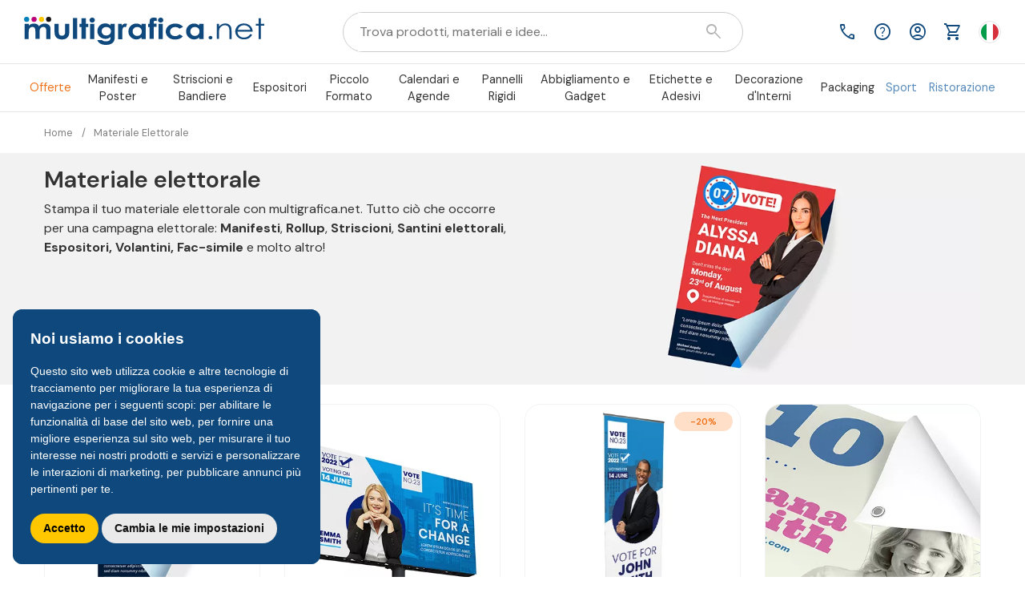

--- FILE ---
content_type: text/html; charset=UTF-8
request_url: https://www.multigrafica.net/materiale-elettorale
body_size: 23397
content:
<!DOCTYPE html><html lang="it-IT" xmlns="http://www.w3.org/1999/xhtml" xmlns:og="https://ogp.me/ns#" xmlns:fb="https://www.facebook.com/2008/fbml"><head> <meta charset="utf-8"> <meta name="viewport" content="width=device-width, initial-scale=1, maximum-scale=5"> <link rel="icon" href="/public/front_light/img/favicon.ico" type="image/x-icon" /> <link rel="shortcut icon" href="/public/front_light/img/favicon.ico" type="image/x-icon" /> <link rel="apple-touch-icon" href="https://static.multigrafica.net/front/img/favicons/apple-touch-icon.png" /> <link rel="apple-touch-icon" sizes="57x57" href="https://static.multigrafica.net/front/img/favicons/apple-touch-icon-57x57.png" /> <link rel="apple-touch-icon" sizes="72x72" href="https://static.multigrafica.net/front/img/favicons/apple-touch-icon-72x72.png" /> <link rel="apple-touch-icon" sizes="76x76" href="https://static.multigrafica.net/front/img/favicons/apple-touch-icon-76x76.png" /> <link rel="apple-touch-icon" sizes="114x114" href="https://static.multigrafica.net/front/img/favicons/apple-touch-icon-114x114.png" /> <link rel="apple-touch-icon" sizes="120x120" href="https://static.multigrafica.net/front/img/favicons/apple-touch-icon-120x120.png" /> <link rel="apple-touch-icon" sizes="144x144" href="https://static.multigrafica.net/front/img/favicons/apple-touch-icon-144x144.png" /> <link rel="apple-touch-icon" sizes="152x152" href="https://static.multigrafica.net/front/img/favicons/apple-touch-icon-152x152.png" /> <link rel="apple-touch-icon" sizes="180x180" href="https://static.multigrafica.net/front/img/favicons/apple-touch-icon-180x180.png" /> <link href="https://fonts.googleapis.com/css2?family=Material+Symbols+Outlined:opsz,wght,FILL@48,400..700,0..1&display=swap" rel="stylesheet" /> <link rel="stylesheet" href="/public/front/css/slick.min.css"/>  <link href="https://cdn.jsdelivr.net/npm/bootstrap@5.3.0/dist/css/bootstrap.min.css" rel="stylesheet" integrity="sha384-9ndCyUaIbzAi2FUVXJi0CjmCapSmO7SnpJef0486qhLnuZ2cdeRhO02iuK6FUUVM" crossorigin="anonymous"> <link rel="preconnect" href="https://connect.facebook.net/"> <link rel="preconnect" href="https://www.googletagmanager.com/"> <link rel="preconnect" href="https://www.google.com"> <link rel="preconnect" href="https://www.gstatic.com/" crossorigin> <link rel="preconnect" href="https://static.multigrafica.net/"> <link rel="preconnect" href="https://fonts.googleapis.com"> <link rel="preconnect" href="https://fonts.gstatic.com" crossorigin> <link href="https://fonts.googleapis.com/css2?family=DM+Sans:ital,wght@0,400;0,500;0,600;0,700;0,800;0,900;1,400&display=swap" rel="stylesheet"> <link rel='canonical' href='https://www.multigrafica.net/materiale-elettorale' /> <title>Materiale Elettorale - Speciale Elezioni | multigrafica.net</title> <meta name='description' content='Materiale Elettorale personalizzato per non arrivare impreparati alle elezioni! Affidati a noi per i tuoi manifesti, striscioni, santini e molto altro!' /> <meta name='keywords' content='elezioni politiche, santini elettorali, manifesti elettorali, striscioni elettorali, biglietti da visita, fac-simile, talloncini' /> <meta name='author' content='multigrafica.net'/> <meta name='generator' content='multigrafica.net'/> <meta name='designer' content='multigrafica.net'/> <meta name='version' content='3.1.9' /> <meta property='fb:app_id' content='1672661403007109' /> <meta property='og:title' content='Materiale Elettorale - Speciale Elezioni | multigrafica.net' /> <meta name="google-site-verification" content="U_MJWs033jFvFBJzzWfnINNf1oW2WgeLEnrhtOt6eBc" /> <meta property="og:type" content="website" /> <meta property="og:url" content="https://www.multigrafica.net/materiale-elettorale" /> <meta property="og:site_name" content="multigrafica.net" /> <meta property="og:description" content="Materiale elettorale
Stampa il tuo materiale elettorale con multigrafica.net. Tutto ci&ograve; che occorre per una campagna elettorale: Manifesti, Rollup, Striscioni, Santini elettorali, Espositori, Volantini, Fac-simile e molto altro!
" /><meta property='og:image' content='https://static.multigrafica.net/front/img/gallery/manifesti-elettorali1.jpg' /> <script type="application/ld+json"> { "@context": "https://schema.org", "@type": "Store", "name": "multigrafica.net", "image": "https://www.multigrafica.net/public/front/img/logo.png", "@id": "https://www.multigrafica.net/", "url": "https://www.multigrafica.net/", "telephone": "+390881525052", "priceRange": "1-1490", "address": { "@type": "PostalAddress", "streetAddress": "Contrada Perazzo SS 17 km 326+547", "addressLocality": "Lucera", "postalCode": "71036", "addressCountry": "IT" }, "geo": { "@type": "GeoCoordinates", "latitude": 41.50016979999999, "longitude": 15.3517923 }, "openingHoursSpecification": [{ "@type": "OpeningHoursSpecification", "dayOfWeek": [ "Monday", "Tuesday", "Wednesday", "Thursday", "Friday" ], "opens": "09:00", "closes": "13:00" },{ "@type": "OpeningHoursSpecification", "dayOfWeek": [ "Monday", "Tuesday", "Wednesday", "Thursday", "Friday" ], "opens": "14:00", "closes": "18:00" }], "sameAs": [ "https://www.facebook.com/multigrafica.net", "https://www.instagram.com/multigrafica_net/" ] }</script> <script type="text/javascript" src="/public/front/js/base/jquery-3.5.1.min.js"></script> <script src="https://cdn.jsdelivr.net/npm/bootstrap@5.3.0/dist/js/bootstrap.min.js" integrity="sha384-fbbOQedDUMZZ5KreZpsbe1LCZPVmfTnH7ois6mU1QK+m14rQ1l2bGBq41eYeM/fS" crossorigin="anonymous"></script> <script type="text/javascript" src="/public/front/js/slick.min.js?" defer></script> <script type="text/javascript" src="/public/front/js/third-party.js?" defer></script> <script src="https://cdn.jsdelivr.net/npm/fuse.js@7.1.0"></script>  <script src="https://www.google.com/recaptcha/api.js?render=6LdBSroZAAAAAOOLCDN66CY3E8rF4HlxzN-fqsAo" defer></script>  <script type="text/plain" cookie-consent="tracking" data-cookie-consent="tracking">(function(w,d,s,l,i){w[l]=w[l]||[];w[l].push({'gtm.start': new Date().getTime(),event:'gtm.js'});var f=d.getElementsByTagName(s)[0], j=d.createElement(s),dl=l!='dataLayer'?'&l='+l:'';j.async=true;j.src= 'https://www.googletagmanager.com/gtm.js?id='+i+dl;f.parentNode.insertBefore(j,f); })(window,document,'script','dataLayer','GTM-T96XLF');</script>  <script async type='text/plain' cookie-consent="targeting" data-cookie-consent="targeting"> (function(d, s, id) { var js, fjs = d.getElementsByTagName(s)[0]; if (d.getElementById(id)) return; js = d.createElement(s); js.id = id; js.src = "//connect.facebook.net/it_IT/sdk.js#xfbml=1&version=v2.9&appId=1672661403007109"; fjs.parentNode.insertBefore(js, fjs); }(document, 'script', 'facebook-jssdk'));</script><script type="text/plain" id="facebook_tag_1607528371" cookie-consent="targeting" data-cookie-consent="targeting"> !function(f,b,e,v,n,t,s){if(f.fbq)return;n=f.fbq=function(){n.callMethod? n.callMethod.apply(n,arguments):n.queue.push(arguments)};if(!f._fbq)f._fbq=n; n.push=n;n.loaded=!0;n.version='2.0';n.queue=[];t=b.createElement(e);t.async=!0; t.src=v;s=b.getElementsByTagName(e)[0];s.parentNode.insertBefore(t,s)}(window, document,'script','https://connect.facebook.net/en_US/fbevents.js'); fbq('init', '547330635401742'); fbq('track', 'PageView'); </script><script type='text/plain' charset="utf-8" cookie-consent="targeting" data-cookie-consent="targeting"> function getUserData(ret) { FB.api('/me', { fields: 'email, name' }, function(r) { console.log(r); $.post("/home/fblogin", { token: ret.authResponse.accessToken }, function(rlogin){ console.log(rlogin); if (rlogin === 'ok') { window.location.href = "/home?greeting=login_success"; } if(rlogin === 'no 2'){ window.location.href = "/registrazione?user="+r.email; } }); }); } function checkLoginState() { FB.getLoginStatus(function(ret) { console.log(ret); if (ret.status === 'connected') { getUserData(ret); } else { FB.login(function(response) { getUserData(response); }, { scope: 'public_profile,email', return_scopes: true }); } }); } window.fbAsyncInit = function(){ FB.init({ appId : '1672661403007109', cookie : true, xfbml : true, version : 'v7.0' }); };</script><script type="text/plain" cookie-consent="targeting" data-cookie-consent="targeting">!function (w, d, t) {	w.TiktokAnalyticsObject=t;var ttq=w[t]=w[t]||[];ttq.methods=["page","track","identify","instances","debug","on","off","once","ready","alias","group","enableCookie","disableCookie"],ttq.setAndDefer=function(t,e){t[e]=function(){t.push([e].concat(Array.prototype.slice.call(arguments,0)))}};for(var i=0;i<ttq.methods.length;i++)ttq.setAndDefer(ttq,ttq.methods[i]);ttq.instance=function(t){for(var e=ttq._i[t]||[],n=0;n<ttq.methods.length;n++)ttq.setAndDefer(e,ttq.methods[n]);return e},ttq.load=function(e,n){var i="https://analytics.tiktok.com/i18n/pixel/events.js";ttq._i=ttq._i||{},ttq._i[e]=[],ttq._i[e]._u=i,ttq._t=ttq._t||{},ttq._t[e]=+new Date,ttq._o=ttq._o||{},ttq._o[e]=n||{};var o=document.createElement("script");o.type="text/javascript",o.async=!0,o.src=i+"?sdkid="+e+"&lib="+t;var a=document.getElementsByTagName("script")[0];a.parentNode.insertBefore(o,a)};	ttq.load('CB3VMRRC77U2DVH48JLG');	ttq.page();	}(window, document, 'ttq');</script><script async src="https://www.googletagmanager.com/gtag/js?id=UA-947339-1"></script><script type="text/plain" id="google_tag_1607528371" cookie-consent="tracking" data-cookie-consent="tracking"> window.dataLayer = window.dataLayer || []; function gtag(){dataLayer.push(arguments);} gtag('js', new Date()); var adwords_id = 'AW-1069231959'; var analytics_id = 'UA-947339-1'; gtag('config', adwords_id, {'allow_enhanced_conversions':true}); gtag('config', analytics_id, { 'custom_map': { 'dimension1': 'sezione_prod' } }); gtag('event', 'remarketing', { send_to: adwords_id, ecomm_pagetype: 'home', non_interactive: true }); $(window).on('load', function(){ ga.getAll().forEach( function(tracker) { window.g_cID = tracker.get('clientId'); $.post("/ajax_call/storeAnalyticsClientId", { clientId: window.g_cID, mobile: '0' }, function(r){ console.log(r); }); }); });</script><script>(function(w,d,t,r,u){var f,n,i;w[u]=w[u]||[],f=function(){var o={ti:"22022940"};o.q=w[u],w[u]=new UET(o),w[u].push("pageLoad")},n=d.createElement(t),n.src=r,n.async=1,n.onload=n.onreadystatechange=function(){var s=this.readyState;s&&s!=="loaded"&&s!=="complete"||(f(),n.onload=n.onreadystatechange=null)},i=d.getElementsByTagName(t)[0],i.parentNode.insertBefore(n,i)})(window,document,"script","//bat.bing.com/bat.js","uetq");</script> <link rel="manifest" href="/manifest.json"/> <meta name="theme-color" content="#0e487c"/> <link rel="stylesheet" href="/public/front/css/bw_large/home.min.css?v=1607528371" type="text/css" /><script type="text/javascript" src="/public/front/js/commonbase.min.js?v=1607528371" defer></script> <script type='text/javascript' charset="utf-8"> window.g_root_idx = ""; window.g_root = "https://www.multigrafica.net/"; window.g_root_img = "/public/front_light/img/"; window.g_root_gallery = "https://static.multigrafica.net/front/img/gallery/"; window.g_yes = 'Sì'; window.g_no = 'No'; function isiPhone(){ return ( (navigator.platform.indexOf("iPhone") != -1) || (navigator.platform.indexOf("iPod") != -1) ); } </script> </head><body> <img id="large-img" width="1999" height="1999" style="pointer-events: none; position: absolute; top: 0; left: 0; width: 99vw; height: 99vh; max-width: 99vw; max-height: 99vh; background:transparent;" src="[data-uri]">  <noscript><iframe src="https://www.googletagmanager.com/ns.html?id=GTM-T96XLF" height="0" width="0" style="display:none;visibility:hidden"></iframe></noscript>   <script type="text/javascript" src="https://www.termsfeed.com/public/cookie-consent/4.0.0/cookie-consent.js" charset="UTF-8"></script> <script type="text/javascript" charset="UTF-8"> document.addEventListener('DOMContentLoaded', function () { cookieconsent.run({"notice_banner_type":"simple","consent_type":"express","palette":"dark","language":"it","page_load_consent_levels":["strictly-necessary"],"notice_banner_reject_button_hide":true,"preferences_center_close_button_hide":true,"page_refresh_confirmation_buttons":false,"website_name":"multigrafica.net","website_privacy_policy_url":"https://www.multigrafica.net/pagina/cookies"}); }); </script> <script type="text/javascript" src="//www.termsfeed.com/public/cookie-consent/4.2.0/cookie-consent.js" charset="UTF-8"></script> <script type="text/javascript" charset="UTF-8"> document.addEventListener('DOMContentLoaded', function () { cookieconsent.run( { "notice_banner_type":"simple", "consent_type":"express", "palette":"dark", "language":"it", "page_load_consent_levels":["strictly-necessary"], "notice_banner_reject_button_hide":true, "preferences_center_close_button_hide":false, "page_refresh_confirmation_buttons":false, "website_name":"multigrafica.net", "website_privacy_policy_url":"https://www.multigrafica.net/pagina/cookies", "callbacks": { "scripts_specific_loaded": (level) => { switch(level) { case 'targeting': gtag('consent', 'update', { 'ad_storage': 'granted', 'ad_user_data': 'granted', 'ad_personalization': 'granted', 'analytics_storage': 'granted' }); break; case 'tracking': gtag('consent', 'update', { 'analytics_storage': 'granted' }); break; } } }, "callbacks_force": true }); }); </script> <noscript>ePrivacy and GPDR Cookie Consent management by <a href="https://www.TermsFeed.com/" rel="nofollow">TermsFeed Privacy Policy and Consent Generator</a></noscript>  <div class="modal fade" id="modalLogin" tabindex="-1" role="dialog" aria-labelledby="modalLogin" aria-hidden="true"> <div class="modal-dialog modal-dialog-centered" role="document"> <div class="modal-content"> <div class="modal-body"> <div class="title">Hai già un account? Accedi</div> <form class="cont" id="mainLogin"> <div class="input-area"> <label class="ms-2" for="login_mail">Email</label> <input required class="mt-1" type="email" name="login_mail" id="login_mail" placeholder="Il tuo indirizzo email"> <div class="error-msg mt-1">L'indirizzo inserito non è valido</div> </div> <div class="input-area mt-3"> <label class="ms-2" for="login_pw">Password</label> <input required class="mt-1" type="password" name="login_pw" id="login_pw" placeholder="La tua password (min. 8 caratteri)" minlength="8"> <div class="error-msg mt-1">La password inserita non è corretta</div> <span class="material-symbols-outlined">visibility_off</span> </div> <input type="submit" value="Accedi" class="input-submit mt-3"> <a href="/registrazione" class="btn-register mt-3">Crea un account</a> </form> <div class="forgot" onclick="forgotModal()">Password dimenticata? Clicca qui</div> <div class="recaptcha-text">Questo sito è protetto da reCAPTCHA e si applicano <a target='_blank' href='https://policies.google.com/privacy'>Privacy Policy</a> e <a target='_blank' href='https://policies.google.com/terms'>Termini di Servizio</a> di Google</div> </div> </div> </div> </div> <div class="modal fade" id="modalForgot" tabindex="-1" role="dialog" aria-labelledby="modalForgot" aria-hidden="true"> <div class="modal-dialog modal-dialog-centered" role="document"> <div class="modal-content"> <div class="modal-body"> <div class="title">Recupera la tua password</div> <form class="cont" id="recover_password"> <div class="input-area"> <label class="ms-2" for="recover_mail">Email</label> <input required class="mt-1" type="email" name="recover_mail" id="recover_mail" placeholder="Il tuo indirizzo email"> <div class="error-msg mt-1">L'indirizzo inserito non è valido</div> </div> <input type="submit" value="Invia" class="input-submit mt-3"> </form> <div class="forgot" onclick="goToLogin()">Torna al Login</div> <div class="recaptcha-text">Questo sito è protetto da reCAPTCHA e si applicano <a target="_blank" href="https://policies.google.com/privacy">Privacy Policy</a> e <a target="_blank" href="https://policies.google.com/terms">Termini di Servizio</a> di Google</div> </div> </div> </div> </div> <div class="modal fade" id="modalGreetings" tabindex="-1" role="dialog" aria-labelledby="modalGreetings" aria-hidden="true"> <div class="modal-dialog modal-dialog-centered" role="document"> <div class="modal-content"> <div class="modal-header"> <span class="material-symbols-outlined" onclick="$('#modalGreetings').modal('hide')">close</span> </div> <div class="modal-body"> <p class="mb-0"></p> </div> </div> </div> </div> <div class="modal fade" id="modalUnsubscribe" tabindex="-1" role="dialog" aria-labelledby="modalUnsubscribe" aria-hidden="true"> <div class="modal-dialog modal-dialog-centered" role="document"> <div class="modal-content"> <div class="modal-body"> <img src="https://static.multigrafica.net/front/img/gallery/delete_cart.svg" alt="Cancellazione dalla newsletter" title="Cancellazione dalla newsletter" loading="lazy"> <div class="text">La tua iscrizione è stata cancellata correttamente</div> </div> </div> </div> </div> <div class="modal fade" id="modalNewsletter" tabindex="-1" role="dialog" aria-labelledby="modalNewsletter" aria-hidden="true"> <div class="modal-dialog modal-dialog-centered" role="document"> <div class="modal-content"> <div class="modal-body d-flex"> <img src="https://static.multigrafica.net/front/img/gallery/newsletter_dialog.svg" alt="Iscriviti alla newsletter" title="Iscriviti alla newsletter" class="d-none d-md-block" loading="lazy"> <form class="content" id="newsletter_subscribe"> <div class="title">Iscriviti alla newsletter</div> <div class="desc mt-3">Inserisci il tuo indirizzo email per rimanere aggiornato sulle nostre promozioni</div> <div class="input-pw mt-3"> <div class="input-group"> <input required type="email" name="news_mail" id="news_mail" class="input-area" placeholder="Inserisci la tua email"> <label for="news_mail" class="input-label">Email</label> </div> </div> <div class="policy mt-2">Proseguendo dichiari di accettare la nostra <a href="/pagina/privacy">Informativa sulla Privacy</a></div> <input type="submit" value="Iscriviti" class="btn-submit mt-3"> <div class="spacing"></div> <div class="dismiss mt-5" data-dismiss="modal">Chiudi</div> </form> </div> </div> </div> </div> <div id="modal_sidebar" class="modal fixed-right" tabindex="-1" role="dialog"> <div class="modal-dialog modal-dialog-aside" role="document"> <div class="modal-content d-flex flex-column"> <div class="modal-body"> <div class="container p-0"> <div class="row row-azioni"> <div class="col-6 col-sidebar"> <div class="btn-regular login" onclick="loginBtnSide(this)"> <span class="material-symbols-outlined">account_circle</span> <span>Accedi</span> </div> </div> <div class="col-6 col-sidebar"> <a class="btn-regular register" href="/registrazione"> <span class="material-symbols-outlined">account_circle</span> <span>Registrati</span> </a> </div> <div class="col-6 col-sidebar"> <a class="btn-regular" href="/assistenza" target="_blank"> <span class="material-symbols-outlined">call</span> <span>Assistenza</span> </a> </div> <div class="col-6 col-sidebar"> <div class="btn-regular newsletter" onclick="newsletterBtnSide(this)"> <span class="material-symbols-outlined">alternate_email</span> <span>Newsletter</span> </div> </div> <div class="col-6 col-sidebar"> <div class="btn-regular btn-language" onclick="showLanguage(this)"> <img src="https://static.multigrafica.net/front/img/gallery/language_flag_it.svg" alt="Cambia lingua" title="Cambia lingua"> <span>Italiano</span> </div> </div> <div class="col-12 col-sidebar col-language" style="display: none;"> <div class="title mt-3">Scegli una lingua</div> <div class="language-row mt-2 d-none" lang="it"> <div class="language-circle"> <img src="https://static.multigrafica.net/front/img/gallery/language_flag_it.svg" alt="Italiano" title="Italiano"> </div> <div class="text">Italiano</div> </div> <div class="language-row mt-2 " lang="en"> <div class="language-circle"> <img src="https://static.multigrafica.net/front/img/gallery/language_flag_en.svg" alt="English" title="English"> </div> <div class="text">English</div> </div> </div> <div class="col-12 col-sidebar"> <form class="login-dialog d-lg-none mt-3 flex-column align-items-center" id="mobileLogin" style="display: none;"> <div class="title">Hai già un account? Accedi</div> <div class="input-group input-sidebar mt-2"> <input required type="email" name="email_side" id="email_side" class="input-area" placeholder="La tua email" autocomplete="off"> </div> <div class="input-group input-sidebar mt-2"> <input required type="password" name="pw_side" id="pw_side" class="input-area" placeholder="La tua password" autocomplete="off"> </div> <div class="actions d-flex mt-2"> <input type="submit" value="Accedi" class="login-btn"> </div> <div class="forgot mt-3" onclick="forgotBtnSide()">Password dimenticata? Clicca qui</div> </form> </div> <div class="col-12 col-sidebar"> <form class="newsletter-dialog d-lg-none mt-4 flex-column align-items-center" id="mobileNewsletter" style="display: none;"> <div class="title">Ricevi aggiornamenti sulle nostre offerte</div> <div class="input-group input-sidebar mt-2"> <input required type="email" name="n_email_side" id="n_email_side" class="input-area" placeholder="La tua email" autocomplete="nope"> </div> <div class="actions d-flex mt-2"> <input type="submit" value="Iscriviti" class="login-btn"> </div> <div class="disclaimer-privacy mt-2"> Proseguendo dichiari di aver letto ed accettato l'<a href="/pagina/privacy">Informativa sulla Privacy</a> </div> </form> </div> <div class="col-12 col-sidebar"> <form class="recover-pw-dialog d-lg-none mt-4 flex-column align-items-center" id="mobileForgot" style="display: none;"> <div class="title">Recupera la tua password. Inserisci l'indirizzo email con cui hai effettuato la registrazione</div> <div class="input-group input-sidebar mt-2"> <input required type="email" name="f_email_side" id="f_email_side" class="input-area" placeholder="La tua email" autocomplete="nope"> </div> <div class="actions d-flex mt-2"> <input type="submit" value="Recupera" class="login-btn"> </div> </form> </div> </div> <div class="row row-categorie"> <div class="col-12 col-sidebar"> <div class="side-prod" target="0"> <div class="name">Offerte</div> <span class="material-symbols-outlined">keyboard_arrow_down</span> </div> <div class="side-prod-list" target="0"> <ul> <li><a href="/promosprint">promoSprint</a></li> <li class="indent"><a href="/promosprint/stampa-50-manifesti-70x100">Manifesti 70x100 Promo <span class='promo-tag'>-25%</span></a></li> <li class="indent"><a href="/promosprint/stampa-striscione-banner-3x1">Striscione in PVC 3x1 <span class='promo-tag'>SPED. GRATIS</span></a></li> <li class="indent"><a href="/promosprint/rollup-85x200-offerta">Roll Up 85x200 cm <span class='promo-tag'>SPED. GRATIS</span></a></li> <li class="indent"><a href="/promosprint/roll-up-espositori-avvolgibili-60x160-con-stampa">Roll Up 60x160 - coppia <span class='promo-tag'>-10%</span></a></li> <li class="indent"><a href="/promosprint/stampa-depliant-pieghevoli">Pieghevole 3 Ante 15x15 <span class='promo-tag'>-40%</span></a></li> <li class="indent"><a href="/promosprint/rollup-85x200-offerta-10-piu-1">Rollup Offerta 10+1 <span class='promo-tag'>-10%</span></a></li> <li class="indent"><a href="/promosprint/stampa-biglietti-da-visita">500 biglietti da visita <span class='promo-tag'>SPED. GRATIS</span></a></li> <li class="indent"><a href="/promosprint/stampa-volantini-flyer-A5">500 volantini A5 <span class='promo-tag'>-25%</span></a></li> <li class="indent"><a href="/promosprint/stampa-locandine-offerta">100 locandine 32x45 <span class='promo-tag'>-40%</span></a></li> <li class="indent"><a href="/promosprint/stampa-su-tela-90x60">Tela cm 90x60 <span class='promo-tag'>-25%</span></a></li> </ul> </div> <div class="side-prod" target="1"> <div class="name">Manifesti e Poster</div> <span class="material-symbols-outlined">keyboard_arrow_down</span> </div> <div class="side-prod-list" target="1"> <ul> <li><a href="/stampa-manifesti-per-affissione">Manifesti per affissione</a></li> <li class="indent"><a href="/stampa-manifesti-per-affissione/manifesti-su-carta-bianca">Manifesti su carta bianca <span class='promo-tag'>SPED. GRATIS</span></a></li> <li class="indent"><a href="/stampa-manifesti-per-affissione/manifesti-su-carta-blueback">Manifesti su carta blueback <span class='promo-tag'>SPED. GRATIS</span></a></li> <li class="indent"><a href="/stampa-manifesti-per-affissione/manifesti-locandine-50x70">Manifesti 50x70 <span class='promo-tag'>SPED. GRATIS</span></a></li> <li class="indent"><a href="/stampa-manifesti-per-affissione/manifesti-70x100">Manifesti 70x100 <span class='promo-tag'>SPED. GRATIS</span></a></li> <li class="indent"><a href="/stampa-manifesti-per-affissione/manifesti-100x140">Manifesti 100x140 <span class='promo-tag'>SPED. GRATIS</span></a></li> <li class="indent"><a href="/stampa-manifesti-per-affissione/manifesti-140x200">Manifesti 140x200 <span class='promo-tag'>SPED. GRATIS</span></a></li> <li class="indent"><a href="/stampa-manifesti-per-affissione/manifesti-poster-3x2">Manifesti 3x2 <span class='promo-tag'>SPED. GRATIS</span></a></li> <li class="indent"><a href="/stampa-manifesti-per-affissione/manifesti-poster-4x3">Manifesti 4x3 <span class='promo-tag'>SPED. GRATIS</span></a></li> <li class="indent"><a href="/stampa-manifesti-per-affissione/manifesti-poster-6x3">Manifesti 6x3 <span class='promo-tag'>SPED. GRATIS</span></a></li> <li class="indent"><a href="/stampa-manifesti-per-affissione/manifesti-su-carta-fluorescente">Manifesti fluorescenti <span class='promo-tag'>SPED. GRATIS</span></a></li> </ul> <ul> <li><a href="/stampa-poster-da-interno/poster">Poster da interno</a></li> </ul> <ul> <li><a href="/stampa-digitale-piccolo-formato">Piccolo Formato</a></li> <li class="indent"><a href="/stampa-digitale-piccolo-formato/stampa-volantini">Volantini <span class='promo-tag'>-40%</span></a></li> <li class="indent"><a href="/stampa-digitale-piccolo-formato/stampa-locandine">Locandine <span class='promo-tag'>-40%</span></a></li> </ul> <ul> <li><a href="/materiale-elettorale">Materiale Elettorale</a></li> <li class="indent"><a href="/materiale-elettorale/manifesti-70x100">Manifesti Elettorali 70x100 <span class='promo-tag'>SPED. GRATIS</span></a></li> <li class="indent"><a href="/materiale-elettorale/manifesti-maxi-affissioni">Maxi Affissioni Elettorali </a></li> </ul> </div> <div class="side-prod" target="2"> <div class="name">Striscioni e Bandiere</div> <span class="material-symbols-outlined">keyboard_arrow_down</span> </div> <div class="side-prod-list" target="2"> <ul> <li><a href="/stampa-striscioni-microforato">Striscioni, Banner e Microforato</a></li> <li class="indent"><a href="/stampa-striscioni-microforato/banner-pubblicitari-pvc">Striscioni in PVC con finitura personalizzata </a></li> <li class="indent"><a href="/stampa-striscioni-microforato/striscioni-pvc-occhiellati">Striscioni in PVC occhiellati </a></li> <li class="indent"><a href="/stampa-striscioni-microforato/striscioni-pvc-rinforzati-e-occhiellati">Striscioni in PVC rinforzati e occhiellati </a></li> <li class="indent"><a href="/stampa-striscioni-microforato/banner-pubblicitari-pvc-ignifugo">Striscioni in PVC ignifugo personalizzabili </a></li> <li class="indent"><a href="/stampa-striscioni-microforato/mesh">Striscioni in rete microforata con finitura personalizzata </a></li> <li class="indent"><a href="/stampa-striscioni-microforato/mesh-occhiellati">Striscioni in rete microforata occhiellati </a></li> <li class="indent"><a href="/stampa-striscioni-microforato/mesh-rinforzati-e-occhiellati">Striscioni in rete microforata rinforzati e occhiellati </a></li> <li class="indent"><a href="/stampa-striscioni-microforato/mesh-ignifugo">Striscioni in rete microforata ignifuga personalizzabili </a></li> <li class="indent"><a href="/stampa-striscioni-microforato/banner-backlight">Striscioni retroilluminabili </a></li> <li class="indent"><a href="/stampa-striscioni-microforato/pvc-bifacciali">Striscioni bifacciali </a></li> <li class="indent"><a href="/stampa-striscioni-microforato/tnt">Striscioni in TNT </a></li> <li class="indent"><a href="/stampa-striscioni-microforato/striscioni-poliestere">Striscioni in poliestere </a></li> <li class="indent"><a href="/stampa-striscioni-microforato/copri-transenne">Copri Transenne </a></li> </ul> <ul> <li><a href="/espositori-pubblicitari/bandiere-pubblicitarie">Bandiere pubblicitarie</a></li> <li class="indent"><a href="/espositori-pubblicitari/bandiere-pubblicitarie/bandiere-a-goccia">Bandiere a Goccia </a></li> <li class="indent"><a href="/espositori-pubblicitari/bandiere-pubblicitarie/bandiere-a-goccia-slim">Bandiere a Goccia SLIM </a></li> <li class="indent"><a href="/espositori-pubblicitari/bandiere-pubblicitarie/bandiere-a-vela-rettangolari">Bandiere a Vela Rettangolari </a></li> <li class="indent"><a href="/espositori-pubblicitari/bandiere-pubblicitarie/bandiere-a-vela-slim">Bandiere a Vela SLIM </a></li> <li class="indent"><a href="/espositori-pubblicitari/bandiere-pubblicitarie/stampa-bandiere-personalizzate">Tessuto Flag </a></li> </ul> <ul> <li><a href="/striscioni-in-bobina">Striscioni in Bobina</a></li> <li class="indent"><a href="/striscioni-in-bobina/bobine-in-tnt">Bobine TNT </a></li> </ul> <ul> <li><a href="/stampa-su-tessuto">Tessuto</a></li> <li class="indent"><a href="/stampa-su-tessuto/stampa-tela-canvas">Tela Canvas </a></li> <li class="indent"><a href="/stampa-su-tessuto/stampa-poliestere">Poliestere </a></li> <li class="indent"><a href="/stampa-su-tessuto/stampa-tessuto-bandiera">Tessuto Flag per Stampa Bandiere </a></li> <li class="indent"><a href="/stampa-su-tessuto/asciugamano-microfibra-personalizzato">Asciugamani in Microfibra </a></li> <li class="indent"><a href="/stampa-su-tessuto/asciugamano-personalizzato-premium">Asciugamani Premium </a></li> </ul> </div> <div class="side-prod" target="3"> <div class="name">Espositori</div> <span class="material-symbols-outlined">keyboard_arrow_down</span> </div> <div class="side-prod-list" target="3"> <ul> <li><a href="/espositori-pubblicitari">Espositori Pubblicitari</a></li> <li class="indent"><a href="/espositori-pubblicitari/avvolgibili-roll-up">Avvolgibili Roll Up </a></li> <li class="indent"><a href="/espositori-pubblicitari/espositori-da-terra">Espositori da terra <span class='promo-tag'>PROMO</span></a></li> <li class="indent"><a href="/espositori-pubblicitari/bandiere-pubblicitarie">Bandiere pubblicitarie </a></li> <li class="indent"><a href="/espositori-pubblicitari/espositori-da-banco-forex">Espositori da Banco in PVC <span class='promo-tag'>PROMO</span></a></li> <li class="indent"><a href="/espositori-pubblicitari/espositori-da-banco-cartone">Espositori da Banco in Cartone <span class='promo-tag'>PROMO</span></a></li> <li class="indent"><a href="/espositori-pubblicitari/stand-portatili-fiere">Stand portatili </a></li> <li class="indent"><a href="/espositori-pubblicitari/desk-promozionali">Desk promozionali </a></li> <li class="indent"><a href="/espositori-pubblicitari/frame-in-tessuto">Frame con tessuto in tensione </a></li> <li class="indent"><a href="/espositori-pubblicitari/arco-gonfiabile-personalizzato">Arco Gonfiabile </a></li> </ul> <ul> <li><a href="/espositori-pubblicitari/espositori-da-banco-cartone">Espositori da Banco in Cartone</a></li> <li class="indent"><a href="/espositori-pubblicitari/espositori-da-banco-cartone/display-monofacciale">Espositore Mantova <span class='promo-tag'>-30%</span></a></li> <li class="indent"><a href="/espositori-pubblicitari/espositori-da-banco-cartone/display-bifacciale">Espositore Bergamo <span class='promo-tag'>-30%</span></a></li> <li class="indent"><a href="/espositori-pubblicitari/espositori-da-banco-cartone/display-trifacciale">Espositore Ancona <span class='promo-tag'>-30%</span></a></li> <li class="indent"><a href="/espositori-pubblicitari/espositori-da-banco-cartone/display-da-banco-inclinato">Espositore Arezzo <span class='promo-tag'>-30%</span></a></li> <li class="indent"><a href="/espositori-pubblicitari/espositori-da-banco-cartone/porta-depliant-a5-a6">Portavolantini Ferrara <span class='promo-tag'>-30%</span></a></li> <li class="indent"><a href="/espositori-pubblicitari/espositori-da-banco-cartone/porta-depliant-a4">Portavolantini Urbino <span class='promo-tag'>-30%</span></a></li> <li class="indent"><a href="/espositori-pubblicitari/espositori-da-banco-cartone/display-ad-angolo">Espositore Monopoli <span class='promo-tag'>-30%</span></a></li> <li class="indent"><a href="/espositori-pubblicitari/espositori-da-banco-cartone/scatola-espositore-venezia">Espositore Venezia <span class='promo-tag'>-30%</span></a></li> <li class="indent"><a href="/espositori-pubblicitari/espositori-da-banco-cartone/espositore-per-prodotti-basic">Espositore Prodotti Latina <span class='promo-tag'>-30%</span></a></li> <li class="indent"><a href="/espositori-pubblicitari/espositori-da-banco-cartone/espositore-per-prodotti-richiudibile">Espositore Prodotti Lucca <span class='promo-tag'>-30%</span></a></li> <li class="indent"><a href="/espositori-pubblicitari/espositori-da-banco-cartone/per-prodotti">Espositore Prodotti Catania <span class='promo-tag'>-30%</span></a></li> <li class="indent"><a href="/espositori-pubblicitari/espositori-da-banco-cartone/espositore-con-ganci">Espositore Prodotti Sassari <span class='promo-tag'>-30%</span></a></li> <li class="indent"><a href="/espositori-pubblicitari/espositori-da-banco-cartone/espositore-ripiani-brescia">Espositore con Ripiani Brescia <span class='promo-tag'>-30%</span></a></li> <li class="indent"><a href="/espositori-pubblicitari/espositori-da-banco-cartone/con-ripiani">Espositore Prodotti Parma <span class='promo-tag'>-30%</span></a></li> <li class="indent"><a href="/espositori-pubblicitari/espositori-da-banco-cartone/con-fori">Espositore Padova <span class='promo-tag'>-30%</span></a></li> <li class="indent"><a href="/espositori-pubblicitari/espositori-da-banco-cartone/espositore-con-fori-novara">Espositore Novara <span class='promo-tag'>-30%</span></a></li> <li class="indent"><a href="/espositori-pubblicitari/espositori-da-banco-cartone/espositore-bottiglie-asti">Espositore Bottiglie Asti <span class='promo-tag'>-30%</span></a></li> <li class="indent"><a href="/espositori-pubblicitari/espositori-da-banco-cartone/cartelli-vetrina">Espositore Sorrento <span class='promo-tag'>-30%</span></a></li> </ul> <ul> <li><a href="/totem-pubblicitari">Totem Pubblicitari</a></li> <li class="indent"><a href="/totem-pubblicitari/stampa-totem-pubblicitari-basic">Totem Basic <span class='promo-tag'>-30%</span></a></li> <li class="indent"><a href="/totem-pubblicitari/stampa-totem-quadrati">Totem Quadrato <span class='promo-tag'>-30%</span></a></li> <li class="indent"><a href="/totem-pubblicitari/stampa-totem-triangolari">Totem Triangolare <span class='promo-tag'>-30%</span></a></li> <li class="indent"><a href="/totem-pubblicitari/totem-polionda-componibile">Totem Componibile in Polionda <span class='promo-tag'>-30%</span></a></li> <li class="indent"><a href="/totem-pubblicitari/totem-cartone-modulare">Totem Componibile in Cartone <span class='promo-tag'>-30%</span></a></li> <li class="indent"><a href="/totem-pubblicitari/totem-cartone-curvo">Totem Curvo in Cartone <span class='promo-tag'>-30%</span></a></li> <li class="indent"><a href="/totem-pubblicitari/totem-da-esterno-curvo">Totem Curvo in Polionda <span class='promo-tag'>-30%</span></a></li> <li class="indent"><a href="/totem-pubblicitari/totem-a-piramide-triangolare">Totem Piramide in Polionda <span class='promo-tag'>-30%</span></a></li> <li class="indent"><a href="/totem-pubblicitari/totem-bifacciali-in-cartone-polionda">Totem Ellittico <span class='promo-tag'>-30%</span></a></li> <li class="indent"><a href="/totem-pubblicitari/stampa-cavalletto-bifacciale">Cavalletto in Polionda <span class='promo-tag'>-30%</span></a></li> <li class="indent"><a href="/totem-pubblicitari/espositore-bifacciale-stadio">Cavalletto XL per Stadi e Palestre <span class='promo-tag'>-30%</span></a></li> </ul> <ul> <li><a href="/espositori-da-terra-per-prodotti">Espositori da terra per prodotti</a></li> <li class="indent"><a href="/espositori-da-terra-per-prodotti/espositore-per-negozi-pisa">Espositore Pisa <span class='promo-tag'>-30%</span></a></li> <li class="indent"><a href="/espositori-da-terra-per-prodotti/espositore-per-negozi-maya">Espositore Maya <span class='promo-tag'>-30%</span></a></li> <li class="indent"><a href="/espositori-da-terra-per-prodotti/espositore-prodotti-firenze">Espositore Firenze <span class='promo-tag'>-30%</span></a></li> <li class="indent"><a href="/espositori-da-terra-per-prodotti/espositore-in-cartone-torino">Espositore Torino <span class='promo-tag'>-30%</span></a></li> <li class="indent"><a href="/espositori-da-terra-per-prodotti/espositore-a-scaffale-matera">Espositore Matera <span class='promo-tag'>-30%</span></a></li> <li class="indent"><a href="/espositori-da-terra-per-prodotti/espositore-da-terra-bologna">Espositore Bologna <span class='promo-tag'>-30%</span></a></li> <li class="indent"><a href="/espositori-da-terra-per-prodotti/espositore-da-terra-milano">Espositore angolare Milano <span class='promo-tag'>-30%</span></a></li> <li class="indent"><a href="/espositori-da-terra-per-prodotti/espositori-portadepliant-cartone-perugia">Espositore Perugia <span class='promo-tag'>-30%</span></a></li> </ul> </div> <div class="side-prod" target="4"> <div class="name">Piccolo Formato</div> <span class="material-symbols-outlined">keyboard_arrow_down</span> </div> <div class="side-prod-list" target="4"> <ul> <li><a href="/stampa-digitale-piccolo-formato">Piccolo Formato</a></li> <li class="indent"><a href="/stampa-digitale-piccolo-formato/stampa-biglietti-da-visita">Biglietti da Visita <span class='promo-tag'>-40%</span></a></li> <li class="indent"><a href="/stampa-digitale-piccolo-formato/stampa-volantini">Volantini <span class='promo-tag'>-40%</span></a></li> <li class="indent"><a href="/stampa-digitale-piccolo-formato/stampa-locandine">Locandine <span class='promo-tag'>-40%</span></a></li> <li class="indent"><a href="/stampa-digitale-piccolo-formato/stampa-brochure-pieghevoli-depliants">Pieghevoli e Depliants <span class='promo-tag'>-40%</span></a></li> <li class="indent"><a href="/stampa-digitale-piccolo-formato/stampa-pieghevoli-a4-3-ante">Pieghevoli a 3 Ante A4 <span class='promo-tag'>-40%</span></a></li> <li class="indent"><a href="/stampa-digitale-piccolo-formato/stampa-cartoline-e-inviti">Cartoline e Inviti <span class='promo-tag'>-40%</span></a></li> <li class="indent"><a href="/stampa-digitale-piccolo-formato/stampa-cartoline-postali">Cartoline postali <span class='promo-tag'>-40%</span></a></li> <li class="indent"><a href="/stampa-digitale-piccolo-formato/segnalibro">Segnalibri <span class='promo-tag'>-40%</span></a></li> <li class="indent"><a href="/stampa-digitale-piccolo-formato/cartellini">Cartellini <span class='promo-tag'>-40%</span></a></li> <li class="indent"><a href="/stampa-digitale-piccolo-formato/cartelline-personalizzate">Cartelline <span class='promo-tag'>PROMO</span></a></li> <li class="indent"><a href="/stampa-digitale-piccolo-formato/stampa-attestati-e-diplomi">Attestati e Diplomi <span class='promo-tag'>-40%</span></a></li> <li class="indent"><a href="/stampa-digitale-piccolo-formato/stampa-carta-intestata">Carta Intestata <span class='promo-tag'>-40%</span></a></li> <li class="indent"><a href="/stampa-digitale-piccolo-formato/stampa-buste">Buste <span class='promo-tag'>-40%</span></a></li> <li class="indent"><a href="/stampa-digitale-piccolo-formato/stampa-biglietti-con-matrice-numerati">Biglietti con Matrice <span class='promo-tag'>-40%</span></a></li> <li class="indent"><a href="/stampa-digitale-piccolo-formato/stampa-block-notes">Block Notes <span class='promo-tag'>-40%</span></a></li> <li class="indent"><a href="/stampa-digitale-piccolo-formato/blocchi-carta-chimica-copiativa">Blocchi in Carta Chimica <span class='promo-tag'>-40%</span></a></li> <li class="indent"><a href="/stampa-digitale-piccolo-formato/fascicoli-copiativi">Fascicoli Copiativi <span class='promo-tag'>-40%</span></a></li> <li class="indent"><a href="/stampa-digitale-piccolo-formato/planning-da-tavolo">Planning da Tavolo <span class='promo-tag'>-40%</span></a></li> <li class="indent"><a href="/stampa-digitale-piccolo-formato/stampa-volantini-economici">Volantini Economici <span class='promo-tag'>-40%</span></a></li> <li class="indent"><a href="/stampa-digitale-piccolo-formato/stampa-portafoto-ringraziamento-matrimonio">Portafoto Ringraziamento <span class='promo-tag'>-40%</span></a></li> </ul> <ul> <li><a href="/biglietti-da-visita">Biglietti da visita</a></li> <li class="indent"><a href="/biglietti-da-visita/stampa-biglietti-da-visita-classici">Biglietti da Visita Classici <span class='promo-tag'>-40%</span></a></li> <li class="indent"><a href="/biglietti-da-visita/stampa-biglietti-da-visita-nobilitati">Biglietti da Visita Nobilitati <span class='promo-tag'>-40%</span></a></li> <li class="indent"><a href="/biglietti-da-visita/stampa-biglietti-da-visita-in-PVC">Biglietti da Visita in PVC <span class='promo-tag'>-40%</span></a></li> <li class="indent"><a href="/biglietti-da-visita/stampa-biglietti-da-visita-pieghevoli">Biglietti da Visita Pieghevoli <span class='promo-tag'>-40%</span></a></li> </ul> <ul> <li><a href="/cataloghi-riviste">Cataloghi, Riviste e Libri</a></li> <li class="indent"><a href="/cataloghi-riviste/stampa-riviste-brochure-punto-metallico">Punto Metallico <span class='promo-tag'>-40%</span></a></li> <li class="indent"><a href="/cataloghi-riviste/stampa-riviste-brochure-spirale-metallica">Spirale Metallica <span class='promo-tag'>-40%</span></a></li> <li class="indent"><a href="/cataloghi-riviste/stampa-brossura-grecata-e-fresata">Brossura Grecata e Fresata <span class='promo-tag'>-40%</span></a></li> <li class="indent"><a href="/cataloghi-riviste/stampa-manuali-istruzione-personalizzati">Manuali di Istruzione <span class='promo-tag'>-40%</span></a></li> <li class="indent"><a href="/cataloghi-riviste/stampa-libri-online">Libri </a></li> </ul> <ul> <li><a href="/stampa-etichette-adesivi">Etichette Adesive</a></li> <li class="indent"><a href="/stampa-etichette-adesivi/etichette-in-carta">Etichette in Carta </a></li> <li class="indent"><a href="/stampa-etichette-adesivi/etichette-in-carta-adesiva">Etichette Adesive in Carta </a></li> <li class="indent"><a href="/stampa-etichette-adesivi/etichette-PVC-Polipropilene">Etichette in Polipropilene </a></li> <li class="indent"><a href="/stampa-etichette-adesivi/adesivi-in-foglio">Adesivi in Foglio </a></li> </ul> <ul> <li><a href="/materiale-elettorale">Materiale Elettorale</a></li> <li class="indent"><a href="/materiale-elettorale/santini-elettorali">Santini Elettorali </a></li> <li class="indent"><a href="/materiale-elettorale/volantini-elettorali">Volantini Elettorali <span class='promo-tag'>-40%</span></a></li> </ul> <ul> <li><a href="/calendari-personalizzati">Calendari</a></li> <li class="indent"><a href="/calendari-personalizzati/stampa-calendari-da-parete">Calendari da Parete <span class='promo-tag'>-40%</span></a></li> <li class="indent"><a href="/calendari-personalizzati/stampa-calendari-da-tavolo">Calendari da Tavolo <span class='promo-tag'>-40%</span></a></li> <li class="indent"><a href="/calendari-personalizzati/stampa-calendari-tascabili">Calendari Tascabili <span class='promo-tag'>-40%</span></a></li> <li class="indent"><a href="/calendari-personalizzati/stampa-calendari-2026">Calendari 2026 </a></li> </ul> </div> <div class="side-prod" target="5"> <div class="name">Calendari e Agende</div> <span class="material-symbols-outlined">keyboard_arrow_down</span> </div> <div class="side-prod-list" target="5"> <ul> <li><a href="/calendari-personalizzati">Calendari</a></li> <li class="indent"><a href="/calendari-personalizzati/stampa-calendari-da-parete">Calendari da Parete <span class='promo-tag'>-40%</span></a></li> <li class="indent"><a href="/calendari-personalizzati/stampa-calendari-da-tavolo">Calendari da Tavolo <span class='promo-tag'>-40%</span></a></li> <li class="indent"><a href="/calendari-personalizzati/stampa-calendari-tascabili">Calendari Tascabili <span class='promo-tag'>-40%</span></a></li> <li class="indent"><a href="/calendari-personalizzati/stampa-calendari-2026">Calendari 2026 </a></li> </ul> <ul> <li><a href="/calendari-personalizzati/stampa-calendari-2026">Calendari 2026</a></li> <li class="indent"><a href="/calendari-personalizzati/calendario-2026-bicolore-termosaldato">Calendario 2026 da muro Milano </a></li> <li class="indent"><a href="/calendari-personalizzati/calendario-2026-bicolore-da-muro-padova">Calendario 2026 da muro Padova </a></li> <li class="indent"><a href="/calendari-personalizzati/calendario-2026-multicolore-venezia">Calendario 2026 multicolore Venezia </a></li> <li class="indent"><a href="/calendari-personalizzati/calendario-2026-multicolore-napoli">Calendario 2026 multicolore Napoli </a></li> <li class="indent"><a href="/calendari-personalizzati/calendario-2026-da-muro-slim">Calendario 2026 da muro Slim </a></li> </ul> <ul> <li><a href="/stampa-agende-personalizzate">Agende e Notebook</a></li> <li class="indent"><a href="/stampa-agende-personalizzate/agende-moleskine">Agende Moleskine </a></li> <li class="indent"><a href="/stampa-agende-personalizzate/agende">Agende Personalizzate </a></li> </ul> </div> <div class="side-prod" target="6"> <div class="name">Pannelli Rigidi</div> <span class="material-symbols-outlined">keyboard_arrow_down</span> </div> <div class="side-prod-list" target="6"> <ul> <li><a href="/stampa-supporti-rigidi">Supporti Rigidi</a></li> <li class="indent"><a href="/stampa-supporti-rigidi/stampa-su-forex">Stampa su Forex® (PVC) <span class='promo-tag'>-30%</span></a></li> <li class="indent"><a href="/stampa-supporti-rigidi/stampa-su-alluminio">Dibond® Alluminio <span class='promo-tag'>-30%</span></a></li> <li class="indent"><a href="/stampa-supporti-rigidi/stampa-su-polionda">Polionda <span class='promo-tag'>-30%</span></a></li> <li class="indent"><a href="/stampa-supporti-rigidi/stampa-su-plexiglass">Plexiglass Trasparente <span class='promo-tag'>-30%</span></a></li> <li class="indent"><a href="/stampa-supporti-rigidi/stampa-su-plexiglass-opalino">Plexiglass Opalino <span class='promo-tag'>-30%</span></a></li> <li class="indent"><a href="/stampa-supporti-rigidi/stampa-su-sandwich">Pannello Sandwich <span class='promo-tag'>-30%</span></a></li> <li class="indent"><a href="/stampa-supporti-rigidi/stampa-su-cartone">Cartone <span class='promo-tag'>-30%</span></a></li> <li class="indent"><a href="/stampa-supporti-rigidi/stampa-targhe">Targhe <span class='promo-tag'>-30%</span></a></li> <li class="indent"><a href="/stampa-supporti-rigidi/lettere-sagomate">Lettere sagomate <span class='promo-tag'>-30%</span></a></li> </ul> <ul> <li><a href="/totem-pubblicitari">Totem Pubblicitari</a></li> <li class="indent"><a href="/totem-pubblicitari/stampa-totem-pubblicitari-basic">Totem Basic <span class='promo-tag'>-30%</span></a></li> <li class="indent"><a href="/totem-pubblicitari/stampa-totem-quadrati">Totem Quadrato <span class='promo-tag'>-30%</span></a></li> <li class="indent"><a href="/totem-pubblicitari/stampa-totem-triangolari">Totem Triangolare <span class='promo-tag'>-30%</span></a></li> <li class="indent"><a href="/totem-pubblicitari/totem-polionda-componibile">Totem Componibile in Polionda <span class='promo-tag'>-30%</span></a></li> <li class="indent"><a href="/totem-pubblicitari/totem-cartone-modulare">Totem Componibile in Cartone <span class='promo-tag'>-30%</span></a></li> <li class="indent"><a href="/totem-pubblicitari/totem-cartone-curvo">Totem Curvo in Cartone <span class='promo-tag'>-30%</span></a></li> <li class="indent"><a href="/totem-pubblicitari/totem-da-esterno-curvo">Totem Curvo in Polionda <span class='promo-tag'>-30%</span></a></li> <li class="indent"><a href="/totem-pubblicitari/totem-a-piramide-triangolare">Totem Piramide in Polionda <span class='promo-tag'>-30%</span></a></li> <li class="indent"><a href="/totem-pubblicitari/totem-bifacciali-in-cartone-polionda">Totem Ellittico <span class='promo-tag'>-30%</span></a></li> <li class="indent"><a href="/totem-pubblicitari/stampa-cavalletto-bifacciale">Cavalletto in Polionda <span class='promo-tag'>-30%</span></a></li> <li class="indent"><a href="/totem-pubblicitari/espositore-bifacciale-stadio">Cavalletto XL per Stadi e Palestre <span class='promo-tag'>-30%</span></a></li> </ul> <ul> <li><a href="/espositori-da-terra-per-prodotti">Espositori da terra per prodotti</a></li> <li class="indent"><a href="/espositori-da-terra-per-prodotti/espositore-per-negozi-pisa">Espositore Pisa <span class='promo-tag'>-30%</span></a></li> <li class="indent"><a href="/espositori-da-terra-per-prodotti/espositore-per-negozi-maya">Espositore Maya <span class='promo-tag'>-30%</span></a></li> <li class="indent"><a href="/espositori-da-terra-per-prodotti/espositore-prodotti-firenze">Espositore Firenze <span class='promo-tag'>-30%</span></a></li> <li class="indent"><a href="/espositori-da-terra-per-prodotti/espositore-in-cartone-torino">Espositore Torino <span class='promo-tag'>-30%</span></a></li> <li class="indent"><a href="/espositori-da-terra-per-prodotti/espositore-a-scaffale-matera">Espositore Matera <span class='promo-tag'>-30%</span></a></li> <li class="indent"><a href="/espositori-da-terra-per-prodotti/espositore-da-terra-bologna">Espositore Bologna <span class='promo-tag'>-30%</span></a></li> <li class="indent"><a href="/espositori-da-terra-per-prodotti/espositore-da-terra-milano">Espositore angolare Milano <span class='promo-tag'>-30%</span></a></li> <li class="indent"><a href="/espositori-da-terra-per-prodotti/espositori-portadepliant-cartone-perugia">Espositore Perugia <span class='promo-tag'>-30%</span></a></li> </ul> <ul> <li><a href="/decorazione-interni">Decorazione d'interni</a></li> <li class="indent"><a href="/decorazione-interni/pannelli-fotografici">Pannelli Fotografici <span class='promo-tag'>-30%</span></a></li> </ul> </div> <div class="side-prod" target="7"> <div class="name">Abbigliamento e Gadget</div> <span class="material-symbols-outlined">keyboard_arrow_down</span> </div> <div class="side-prod-list" target="7"> <ul> <li><a href="/abbigliamento-personalizzato">Abbigliamento</a></li> <li class="indent"><a href="/abbigliamento-personalizzato/t-shirt-personalizzate">T-Shirt </a></li> <li class="indent"><a href="/abbigliamento-personalizzato/polo">Polo </a></li> <li class="indent"><a href="/abbigliamento-personalizzato/felpe-e-maglioni">Felpe e Maglioni </a></li> <li class="indent"><a href="/abbigliamento-personalizzato/giacche-e-softshell">Giacche e Softshell </a></li> <li class="indent"><a href="/abbigliamento-personalizzato/cappellini-e-berretti-personalizzati">Cappellini e Berretti </a></li> <li class="indent"><a href="/abbigliamento-sportivo-personalizzato">Abbigliamento sportivo </a></li> </ul> <ul> <li><a href="/gadget-personalizzati/gadget-promozionali/zaini-borse">Zaini e borse</a></li> <li class="indent"><a href="/gadget-personalizzati/zaini-personalizzati-con-logo-standard">Zaini Standard </a></li> <li class="indent"><a href="/gadget-personalizzati/zaini-moleskine-personalizzati-con-logo">Zaini Moleskine </a></li> <li class="indent"><a href="/gadget-personalizzati/zaini-portacomputer-personalizzati-con-logo">Zaini Portacomputer </a></li> <li class="indent"><a href="/gadget-personalizzati/zainetti-personalizzati-con-logo">Zainetti e Sacche </a></li> <li class="indent"><a href="/gadget-personalizzati/borse-e-trolley">Borse e Trolley </a></li> <li class="indent"><a href="/gadget-personalizzati/borselli-e-portafogli">Borselli e Portafogli </a></li> <li class="indent"><a href="/gadget-personalizzati/gadget-promozionali/zaini-borse/borsa-spiaggia">Borsa per Spiaggia </a></li> </ul> <ul> <li><a href="/gadget-personalizzati/gadget-promozionali">Gadget promozionali</a></li> <li class="indent"><a href="/gadget-personalizzati/gadget-promozionali/asciugamani-microfibra">Asciugamani 100% Microfibra </a></li> <li class="indent"><a href="/gadget-personalizzati/gadget-promozionali/asciugamani-premium">Asciugamani in Cotone e Microfibra </a></li> <li class="indent"><a href="/gadget-personalizzati/gadget-promozionali/teli-mare-personalizzati">Teli mare </a></li> <li class="indent"><a href="/gadget-personalizzati/lanyards">Lanyards </a></li> <li class="indent"><a href="/gadget-personalizzati/gadget-promozionali/tappetini-mouse-personalizzati">Tappetini mouse </a></li> <li class="indent"><a href="/gadget-personalizzati/gadget-promozionali/puzzle-personalizzati-pvc">Puzzle in PVC </a></li> <li class="indent"><a href="/gadget-personalizzati/gadget-promozionali/puzzle-personalizzati-cartone">Puzzle in Cartone </a></li> <li class="indent"><a href="/gadget-personalizzati/gadget-promozionali/shopper-personalizzate-rpet">Shopper in R-PET </a></li> <li class="indent"><a href="/gadget-personalizzati/gadget-promozionali/shopper-in-cotone-personalizzate">Shopper in cotone naturale </a></li> <li class="indent"><a href="/gadget-personalizzati/gadget-promozionali/shopper-personalizzate-in-cotone">Shopper in cotone colorate </a></li> <li class="indent"><a href="/gadget-personalizzati/gadget-promozionali/sacca-zaino-personalizzata">Sacca Zaino </a></li> <li class="indent"><a href="/gadget-personalizzati/gadget-promozionali/borsa-mare-personalizzata">Borsa Mare </a></li> <li class="indent"><a href="/gadget-personalizzati/gadget-promozionali/portacalici-personalizzati">Portacalici in TNT </a></li> </ul> <ul> <li><a href="/gadget-personalizzati/penne">Penne e Scrittura</a></li> <li class="indent"><a href="/gadget-personalizzati/penne/penne-a-sfera">Penne a Sfera </a></li> <li class="indent"><a href="/gadget-personalizzati/penne/penne-stylus">Penne Stylus </a></li> <li class="indent"><a href="/gadget-personalizzati/penne/matite">Matite </a></li> </ul> <ul> <li><a href="/gadget-personalizzati/tazze-e-borracce">Tazze e Borracce</a></li> <li class="indent"><a href="/gadget-personalizzati/tazze-e-borracce/tazze-personalizzate">Tazze </a></li> <li class="indent"><a href="/gadget-personalizzati/tazze-e-borracce/borracce-standard-personalizzate">Borracce standard </a></li> <li class="indent"><a href="/gadget-personalizzati/tazze-e-borracce/borracce-sportive-personalizzate">Borracce sportive </a></li> <li class="indent"><a href="/gadget-personalizzati/tazze-e-borracce/borracce-termiche-personalizzate">Borracce termiche </a></li> <li class="indent"><a href="/gadget-personalizzati/tazze-e-borracce/bottiglie-personalizzate">Bottiglie </a></li> </ul> <ul> <li><a href="/gadget-personalizzati/articoli-tecnologici">Tecnologia</a></li> <li class="indent"><a href="/gadget-personalizzati/tecnologia/chiavette-usb-hub-personalizzati">Chiavette e Hub USB </a></li> <li class="indent"><a href="/gadget-personalizzati/tecnologia/cuffie-auricolari-personalizzati">Cuffie e Auricolari </a></li> <li class="indent"><a href="/gadget-personalizzati/tecnologia/speaker-personalizzati">Speaker </a></li> <li class="indent"><a href="/gadget-personalizzati/tecnologia/powerbank-personalizzate">Powerbank </a></li> <li class="indent"><a href="/gadget-personalizzati/tecnologia/caricabatterie-wireless-personalizzati">Caricabatterie Wireless </a></li> <li class="indent"><a href="/gadget-personalizzati/tecnologia/cavi-di-ricarica-personalizzati">Cavi di Ricarica </a></li> <li class="indent"><a href="/gadget-personalizzati/tecnologia/accessori-telefonia">Accessori per Telefoni e Tablet </a></li> <li class="indent"><a href="/gadget-personalizzati/tecnologia/accessori-computer">Accessori per Computer </a></li> </ul> <ul> <li><a href="/sport-e-palestre/abbigliamento-sportivo-personalizzato">Abbigliamento sportivo</a></li> <li class="indent"><a href="/sport-e-palestre/abbigliamento-sportivo-personalizzato/running">Running </a></li> <li class="indent"><a href="/sport-e-palestre/abbigliamento-sportivo-personalizzato/fitness">Fitness & Gym </a></li> </ul> <ul> <li><a href="/stampa-transfer-dtf">Stampa Transfer DTF</a></li> </ul> </div> <div class="side-prod" target="8"> <div class="name">Etichette e Adesivi</div> <span class="material-symbols-outlined">keyboard_arrow_down</span> </div> <div class="side-prod-list" target="8"> <ul> <li><a href="/stampa-adesivi-pvc">Adesivi Personalizzati</a></li> <li class="indent"><a href="/stampa-adesivi-pvc/sticker-adesivi">Sticker Adesivi <span class='promo-tag'>-50%</span></a></li> <li class="indent"><a href="/stampa-adesivi-pvc/adesivi-olografici">Adesivi Olografici <span class='promo-tag'>-50%</span></a></li> <li class="indent"><a href="/stampa-adesivi-pvc/adesivi-per-vetrine">Adesivi per Vetrine - Vetrofanie <span class='promo-tag'>PROMO</span></a></li> <li class="indent"><a href="/stampa-adesivi-pvc/adesivi-per-superfici-piane">Adesivi per Superfici Piane <span class='promo-tag'>-50%</span></a></li> <li class="indent"><a href="/stampa-adesivi-pvc/adesivi-per-superfici-irregolari">Adesivi per Superfici Irregolari <span class='promo-tag'>-50%</span></a></li> <li class="indent"><a href="/stampa-adesivi-pvc/adesivi-calpestabili-per-pavimenti">Adesivi Calpestabili per Pavimenti <span class='promo-tag'>-50%</span></a></li> <li class="indent"><a href="/stampa-adesivi-pvc/adesivi-murali-per-pareti">Adesivi Murali per Pareti <span class='promo-tag'>PROMO</span></a></li> <li class="indent"><a href="/stampa-adesivi-pvc/adesivi-one-way">Adesivi One Way <span class='promo-tag'>-50%</span></a></li> <li class="indent"><a href="/stampa-adesivi-pvc/adesivi-satinati">Adesivi Satinati <span class='promo-tag'>-50%</span></a></li> <li class="indent"><a href="/stampa-adesivi-pvc/adesivi-elettrostatici">Adesivi Elettrostatici <span class='promo-tag'>-50%</span></a></li> <li class="indent"><a href="/stampa-adesivi-pvc/adesivi-riposizionabili">Adesivi Riposizionabili <span class='promo-tag'>-50%</span></a></li> <li class="indent"><a href="/stampa-adesivi-pvc/adesivi-retroilluminabili">Adesivi Retroilluminabili <span class='promo-tag'>-50%</span></a></li> <li class="indent"><a href="/stampa-adesivi-pvc/magnetico-calamitato">Adesivi Magnetici in PVC </a></li> <li class="indent"><a href="/stampa-adesivi-pvc/automezzi">Adesivi per Auto <span class='promo-tag'>PROMO</span></a></li> <li class="indent"><a href="/stampa-adesivi-pvc/adesivi-prespaziati">Adesivi Prespaziati </a></li> </ul> <ul> <li><a href="/stampa-etichette-adesivi">Etichette Adesive</a></li> <li class="indent"><a href="/stampa-etichette-adesivi/etichette-in-carta">Etichette in Carta </a></li> <li class="indent"><a href="/stampa-etichette-adesivi/etichette-in-carta-adesiva">Etichette Adesive in Carta </a></li> <li class="indent"><a href="/stampa-etichette-adesivi/etichette-PVC-Polipropilene">Etichette in Polipropilene </a></li> <li class="indent"><a href="/stampa-etichette-adesivi/adesivi-in-foglio">Adesivi in Foglio </a></li> </ul> <ul> <li><a href="/stampa-adesivi-pvc/adesivi-per-vetrine">Adesivi per Vetrine - Vetrofanie</a></li> <li class="indent"><a href="/stampa-adesivi-pvc/adesivi-per-vetrine/vetrofanie">Vetrofanie applicate dall'interno <span class='promo-tag'>-50%</span></a></li> <li class="indent"><a href="/stampa-adesivi-pvc/adesivi-per-vetrine/adesivi-oneway">Adesivi per Vetrine One Way <span class='promo-tag'>-50%</span></a></li> <li class="indent"><a href="/stampa-adesivi-pvc/adesivi-per-vetrine/adesivi-riposizionabili">Adesivi Riposizionabili per Vetri <span class='promo-tag'>-50%</span></a></li> <li class="indent"><a href="/stampa-adesivi-pvc/adesivi-per-vetrine/adesivi-permanenti">Adesivi per Vetrine <span class='promo-tag'>-50%</span></a></li> <li class="indent"><a href="/stampa-adesivi-pvc/adesivi-per-vetrine/adesivi-elettrostatici">Adesivi Elettrostatici per Vetri <span class='promo-tag'>-50%</span></a></li> <li class="indent"><a href="/stampa-adesivi-pvc/adesivi-per-vetrine/adesivi-satinati">Adesivi Satinati per Vetri <span class='promo-tag'>-50%</span></a></li> </ul> </div> <div class="side-prod" target="9"> <div class="name">Decorazione d'Interni</div> <span class="material-symbols-outlined">keyboard_arrow_down</span> </div> <div class="side-prod-list" target="9"> <ul> <li><a href="/decorazione-interni">Decorazione d'interni</a></li> <li class="indent"><a href="/decorazione-interni/stampa-carta-da-parati">Carta da Parati </a></li> <li class="indent"><a href="/decorazione-interni/stampa-su-tela">Stampa su Tela Canvas </a></li> <li class="indent"><a href="/decorazione-interni/foto-quadri-su-tela">Foto Quadri su Tela </a></li> <li class="indent"><a href="/decorazione-interni/easy-poster">Easy Poster </a></li> <li class="indent"><a href="/decorazione-interni/stampa-carta-fotografica">Carta Fotografica </a></li> <li class="indent"><a href="/decorazione-interni/pannelli-fotografici">Pannelli Fotografici <span class='promo-tag'>-30%</span></a></li> <li class="indent"><a href="/decorazione-interni/stampa-passatoia-vinilica">Passatoia Vinilica </a></li> <li class="indent"><a href="/decorazione-interni/stampa-zerbini-personalizzati">Asciugapassi personalizzati </a></li> <li class="indent"><a href="/decorazione-interni/zerbino-personalizzato-intarsio">Zerbini Intarsiati </a></li> <li class="indent"><a href="/decorazione-interni/sottobicchieri-pvc">Sottobicchieri in PVC </a></li> </ul> <ul> <li><a href="/stampa-poster-da-interno/poster">Poster da interno</a></li> </ul> </div> <div class="side-prod" target="10"> <div class="name">Packaging</div> <span class="material-symbols-outlined">keyboard_arrow_down</span> </div> <div class="side-prod-list" target="10"> <ul> <li><a href="/packaging">Packaging</a></li> <li class="indent"><a href="/packaging/scatole-personalizzate-cartoncino">Astucci Standard </a></li> <li class="indent"><a href="/packaging/astucci-ovali-personalizzati">Astucci Ovali </a></li> <li class="indent"><a href="/packaging/cofanetti-cartoncino-personalizzati">Cofanetti in Cartoncino </a></li> <li class="indent"><a href="/packaging/astucci-appendibili-personalizzati">Astucci Appendibili </a></li> <li class="indent"><a href="/packaging/bauletti-cartoncino">Bauletti in Cartoncino </a></li> <li class="indent"><a href="/packaging/scatole-personalizzate-fondo-incastro">Astucci con Fondo a Incastro </a></li> <li class="indent"><a href="/packaging/scatole-con-linguetta-chiusura">Scatole con Linguetta di Chiusura </a></li> <li class="indent"><a href="/packaging/astucci-con-guaina-personalizzati">Astucci con Guaina </a></li> <li class="indent"><a href="/packaging/scatola-per-bottiglie">Astucci Portabottiglie </a></li> <li class="indent"><a href="/packaging/scatola-portabottiglia">Scatola per Bottiglie </a></li> <li class="indent"><a href="/packaging/scatole-per-spedizione">Packaging per Spedizione </a></li> <li class="indent"><a href="/packaging/per-cosmetici">Packaging per Cosmesi </a></li> <li class="indent"><a href="/packaging/scatole-vino-deluxe">Scatola Bottiglia Deluxe </a></li> <li class="indent"><a href="/packaging/scatola-panettone">Scatola per Panettone </a></li> <li class="indent"><a href="/packaging/scatole-pasqua">Packaging Pasquale </a></li> <li class="indent"><a href="/packaging/scatole-regalo-personalizzate">Scatola Regalo Personalizzata </a></li> </ul> <ul> <li><a href="/packaging/scatole-per-spedizione">Packaging per Spedizione</a></li> <li class="indent"><a href="/packaging/scatole-per-spedizione/scatole-classiche">Scatole Classiche </a></li> <li class="indent"><a href="/packaging/scatole-per-spedizione/scatole-postali-personalizzate">Scatole Postali </a></li> </ul> <ul> <li><a href="/packaging/scatole-pasqua">Packaging Pasquale</a></li> <li class="indent"><a href="/packaging/scatole-uova-di-pasqua">Scatole per Uova di Pasqua </a></li> <li class="indent"><a href="/packaging/scatola-colomba">Scatola per Colomba </a></li> </ul> </div> <div class="side-prod" target="11"> <div class="name">Sport</div> <span class="material-symbols-outlined">keyboard_arrow_down</span> </div> <div class="side-prod-list" target="11"> <ul> <li><a href="/sport-e-palestre/abbigliamento-sportivo-personalizzato">Abbigliamento sportivo</a></li> <li class="indent"><a href="/sport-e-palestre/abbigliamento-sportivo-personalizzato/running">Running </a></li> <li class="indent"><a href="/sport-e-palestre/abbigliamento-sportivo-personalizzato/fitness">Fitness & Gym </a></li> </ul> <ul> <li><a href="/espositori-pubblicitari/bandiere-pubblicitarie">Bandiere pubblicitarie</a></li> <li class="indent"><a href="/espositori-pubblicitari/bandiere-pubblicitarie/bandiere-a-goccia">Bandiere a Goccia </a></li> <li class="indent"><a href="/espositori-pubblicitari/bandiere-pubblicitarie/bandiere-a-goccia-slim">Bandiere a Goccia SLIM </a></li> <li class="indent"><a href="/espositori-pubblicitari/bandiere-pubblicitarie/bandiere-a-vela-rettangolari">Bandiere a Vela Rettangolari </a></li> <li class="indent"><a href="/espositori-pubblicitari/bandiere-pubblicitarie/bandiere-a-vela-slim">Bandiere a Vela SLIM </a></li> <li class="indent"><a href="/espositori-pubblicitari/bandiere-pubblicitarie/stampa-bandiere-personalizzate">Tessuto Flag </a></li> </ul> <ul> <li><a href="/stampa-manifesti-per-affissione">Manifesti per affissione</a></li> <li class="indent"><a href="/stampa-manifesti-per-affissione/manifesti-su-carta-bianca">Manifesti su carta bianca <span class='promo-tag'>SPED. GRATIS</span></a></li> <li class="indent"><a href="/stampa-manifesti-per-affissione/manifesti-su-carta-blueback">Manifesti su carta blueback <span class='promo-tag'>SPED. GRATIS</span></a></li> <li class="indent"><a href="/stampa-manifesti-per-affissione/manifesti-locandine-50x70">Manifesti 50x70 <span class='promo-tag'>SPED. GRATIS</span></a></li> <li class="indent"><a href="/stampa-manifesti-per-affissione/manifesti-70x100">Manifesti 70x100 <span class='promo-tag'>SPED. GRATIS</span></a></li> <li class="indent"><a href="/stampa-manifesti-per-affissione/manifesti-100x140">Manifesti 100x140 <span class='promo-tag'>SPED. GRATIS</span></a></li> <li class="indent"><a href="/stampa-manifesti-per-affissione/manifesti-140x200">Manifesti 140x200 <span class='promo-tag'>SPED. GRATIS</span></a></li> <li class="indent"><a href="/stampa-manifesti-per-affissione/manifesti-poster-3x2">Manifesti 3x2 <span class='promo-tag'>SPED. GRATIS</span></a></li> <li class="indent"><a href="/stampa-manifesti-per-affissione/manifesti-poster-4x3">Manifesti 4x3 <span class='promo-tag'>SPED. GRATIS</span></a></li> <li class="indent"><a href="/stampa-manifesti-per-affissione/manifesti-poster-6x3">Manifesti 6x3 <span class='promo-tag'>SPED. GRATIS</span></a></li> <li class="indent"><a href="/stampa-manifesti-per-affissione/manifesti-su-carta-fluorescente">Manifesti fluorescenti <span class='promo-tag'>SPED. GRATIS</span></a></li> </ul> <ul> <li><a href="/stampa-supporti-rigidi">Supporti Rigidi</a></li> <li class="indent"><a href="/stampa-supporti-rigidi/stampa-su-forex">Stampa su Forex® (PVC) <span class='promo-tag'>-30%</span></a></li> <li class="indent"><a href="/stampa-supporti-rigidi/stampa-su-polionda">Polionda <span class='promo-tag'>-30%</span></a></li> </ul> <ul> <li><a href="/totem-pubblicitari">Totem Pubblicitari</a></li> <li class="indent"><a href="/totem-pubblicitari/stampa-cavalletto-bifacciale">Cavalletto in Polionda <span class='promo-tag'>-30%</span></a></li> <li class="indent"><a href="/totem-pubblicitari/espositore-bifacciale-stadio">Cavalletto XL per Stadi e Palestre <span class='promo-tag'>-30%</span></a></li> </ul> <ul> <li><a href="/espositori-pubblicitari/avvolgibili-roll-up">Avvolgibili Roll Up</a></li> <li class="indent"><a href="/espositori-pubblicitari/roll-up-banner-monofacciale-espositore">Roll Up <span class='promo-tag'>-20%</span></a></li> <li class="indent"><a href="/espositori-pubblicitari/rollup-deluxe-banner-monofacciale-espositore">RollUp Deluxe </a></li> <li class="indent"><a href="/espositori-pubblicitari/roll-up-maxi-banner-espositore">RollUp Maxi </a></li> </ul> <ul> <li><a href="/stampa-striscioni-microforato">Striscioni, Banner e Microforato</a></li> <li class="indent"><a href="/stampa-striscioni-microforato/banner-pubblicitari-pvc">Striscioni in PVC con finitura personalizzata </a></li> <li class="indent"><a href="/stampa-striscioni-microforato/striscioni-pvc-occhiellati">Striscioni in PVC occhiellati </a></li> <li class="indent"><a href="/stampa-striscioni-microforato/striscioni-pvc-rinforzati-e-occhiellati">Striscioni in PVC rinforzati e occhiellati </a></li> <li class="indent"><a href="/stampa-striscioni-microforato/banner-pubblicitari-pvc-ignifugo">Striscioni in PVC ignifugo personalizzabili </a></li> <li class="indent"><a href="/stampa-striscioni-microforato/mesh">Striscioni in rete microforata con finitura personalizzata </a></li> <li class="indent"><a href="/stampa-striscioni-microforato/mesh-occhiellati">Striscioni in rete microforata occhiellati </a></li> <li class="indent"><a href="/stampa-striscioni-microforato/mesh-rinforzati-e-occhiellati">Striscioni in rete microforata rinforzati e occhiellati </a></li> <li class="indent"><a href="/stampa-striscioni-microforato/mesh-ignifugo">Striscioni in rete microforata ignifuga personalizzabili </a></li> <li class="indent"><a href="/stampa-striscioni-microforato/banner-backlight">Striscioni retroilluminabili </a></li> <li class="indent"><a href="/stampa-striscioni-microforato/pvc-bifacciali">Striscioni bifacciali </a></li> <li class="indent"><a href="/stampa-striscioni-microforato/tnt">Striscioni in TNT </a></li> <li class="indent"><a href="/stampa-striscioni-microforato/striscioni-poliestere">Striscioni in poliestere </a></li> <li class="indent"><a href="/stampa-striscioni-microforato/copri-transenne">Copri Transenne </a></li> </ul> </div> <div class="side-prod" target="12"> <div class="name">Ristorazione</div> <span class="material-symbols-outlined">keyboard_arrow_down</span> </div> <div class="side-prod-list" target="12"> <ul> <li><a href="/stampa-digitale-piccolo-formato">Piccolo Formato</a></li> <li class="indent"><a href="/stampa-digitale-piccolo-formato/stampa-biglietti-da-visita">Biglietti da Visita <span class='promo-tag'>-40%</span></a></li> <li class="indent"><a href="/stampa-digitale-piccolo-formato/stampa-volantini">Volantini <span class='promo-tag'>-40%</span></a></li> <li class="indent"><a href="/stampa-digitale-piccolo-formato/stampa-locandine">Locandine <span class='promo-tag'>-40%</span></a></li> <li class="indent"><a href="/stampa-digitale-piccolo-formato/stampa-brochure-pieghevoli-depliants">Pieghevoli e Depliants <span class='promo-tag'>-40%</span></a></li> <li class="indent"><a href="/stampa-digitale-piccolo-formato/stampa-pieghevoli-a4-3-ante">Pieghevoli a 3 Ante A4 <span class='promo-tag'>-40%</span></a></li> <li class="indent"><a href="/stampa-digitale-piccolo-formato/stampa-cartoline-e-inviti">Cartoline e Inviti <span class='promo-tag'>-40%</span></a></li> <li class="indent"><a href="/stampa-digitale-piccolo-formato/stampa-cartoline-postali">Cartoline postali <span class='promo-tag'>-40%</span></a></li> <li class="indent"><a href="/stampa-digitale-piccolo-formato/segnalibro">Segnalibri <span class='promo-tag'>-40%</span></a></li> <li class="indent"><a href="/stampa-digitale-piccolo-formato/cartellini">Cartellini <span class='promo-tag'>-40%</span></a></li> <li class="indent"><a href="/stampa-digitale-piccolo-formato/cartelline-personalizzate">Cartelline <span class='promo-tag'>PROMO</span></a></li> <li class="indent"><a href="/stampa-digitale-piccolo-formato/stampa-attestati-e-diplomi">Attestati e Diplomi <span class='promo-tag'>-40%</span></a></li> <li class="indent"><a href="/stampa-digitale-piccolo-formato/stampa-carta-intestata">Carta Intestata <span class='promo-tag'>-40%</span></a></li> <li class="indent"><a href="/stampa-digitale-piccolo-formato/stampa-buste">Buste <span class='promo-tag'>-40%</span></a></li> <li class="indent"><a href="/stampa-digitale-piccolo-formato/stampa-biglietti-con-matrice-numerati">Biglietti con Matrice <span class='promo-tag'>-40%</span></a></li> <li class="indent"><a href="/stampa-digitale-piccolo-formato/stampa-block-notes">Block Notes <span class='promo-tag'>-40%</span></a></li> <li class="indent"><a href="/stampa-digitale-piccolo-formato/blocchi-carta-chimica-copiativa">Blocchi in Carta Chimica <span class='promo-tag'>-40%</span></a></li> <li class="indent"><a href="/stampa-digitale-piccolo-formato/fascicoli-copiativi">Fascicoli Copiativi <span class='promo-tag'>-40%</span></a></li> <li class="indent"><a href="/stampa-digitale-piccolo-formato/planning-da-tavolo">Planning da Tavolo <span class='promo-tag'>-40%</span></a></li> <li class="indent"><a href="/stampa-digitale-piccolo-formato/stampa-volantini-economici">Volantini Economici <span class='promo-tag'>-40%</span></a></li> <li class="indent"><a href="/stampa-digitale-piccolo-formato/stampa-portafoto-ringraziamento-matrimonio">Portafoto Ringraziamento <span class='promo-tag'>-40%</span></a></li> </ul> <ul> <li><a href="/ristorazione/menu">Menu</a></li> <li class="indent"><a href="/ristorazione/menu/in-carta">Menu in carta <span class='promo-tag'>-40%</span></a></li> <li class="indent"><a href="/ristorazione/menu/spillati">Menu Spillati <span class='promo-tag'>-40%</span></a></li> <li class="indent"><a href="/ristorazione/menu/a-spirale">Menu a spirale <span class='promo-tag'>-40%</span></a></li> </ul> <ul> <li><a href="/ristorazione/tovagliette-personalizzate">Tovagliette</a></li> <li class="indent"><a href="/ristorazione/tovagliette-personalizzate/in-polipropilene">Tovagliette in Polipropilene </a></li> </ul> <ul> <li><a href="/stampa-etichette-adesivi">Etichette Adesive</a></li> <li class="indent"><a href="/stampa-etichette-adesivi/etichette-in-carta">Etichette in Carta </a></li> <li class="indent"><a href="/stampa-etichette-adesivi/etichette-in-carta-adesiva">Etichette Adesive in Carta </a></li> <li class="indent"><a href="/stampa-etichette-adesivi/etichette-PVC-Polipropilene">Etichette in Polipropilene </a></li> <li class="indent"><a href="/stampa-etichette-adesivi/adesivi-in-foglio">Adesivi in Foglio </a></li> </ul> </div> </div> </div> </div> </div> </div> </div> </div> <div class="nav-spacing"></div> <header> <nav class="d-xl-none d-flex flex-column" id="mobile-nav"> <div class="top d-flex align-items-center" id="navbar-mobile"> <div class="container-fluid"> <div class="row"> <div class="col-12"> <div class="d-flex align-items-center"> <div class="toggle me-3" onclick="openSidebar()"> <span class="material-symbols-outlined">menu</span> </div> <div class="logo"> <a href="/" title="Homepage"> <img src="https://www.multigrafica.net/public/front_light/img/logo_inv.svg" alt="logo multigrafica" title="multigrafica.net"> </a> </div> <div class="spacing flex-grow-1"></div> <div class="button search" onclick="showSearchMob()"> <span class="material-symbols-outlined">search</span> </div> <a class="button cart ms-3" href="/carrello"> <span class="material-symbols-outlined">shopping_cart</span> </a> </div> </div> </div> </div> </div> <form class="bottom position-relative" id="search_bar_mob" style="display: none;" method="GET" action="/cerca" autocomplete="off"> <input type="hidden" name="tok" id="search_token_mob" value="8c39516da790330a7996020bcbf6b190"> <input type="text" placeholder="Cerca qualcosa..." id="input_search_mob" name="q" autocomplete="off" required minlength="3"> <div class="button-search" onclick="clicksearchMob(this)">Cerca</div> <div id="search_result_mob" class="position-absolute" style="display: none;"> <a class="search-result-template" href="/"> <div class="text"></div> </a> </div> </form> </nav> <nav class="d-none d-xl-block" id="navbar"> <div id="top-nav"> <div class="container-fluid d-flex align-items-center justify-content-between"> <a class="logo" href="/" title="logo multigrafica.net" alt="logo multigrafica.net"> <img src="https://www.multigrafica.net/public/front_light/img/logo_inv.svg" alt="logo multigrafica.net" title="logo multigrafica.net"> </a> <form id="main_search" class="search-bar d-flex position-relative" method="GET" action="/cerca" autocomplete="off"> <input type="hidden" name="tok" id="search_token" value="8c39516da790330a7996020bcbf6b190"> <input type="text" placeholder="Trova prodotti, materiali e idee..." class="flex-grow-1" id="input_search" name="q" autocomplete="off" minlength="3" required> <span class="material-symbols-outlined search-icon">search</span> <div id="search_result" class="position-absolute" style="display: none;"> <a class="search-result-template" href="/"> <div class="image"> <img src="" alt=""> </div> <div class="text"></div> </a> </div> </form> <div class="icon-set d-flex align-items-center"> <a class="nav-button" href="tel:+390881525052"> <span class="material-symbols-outlined">call</span> <span class="nav-username">+39 0881 525052</span> </a> <a class="nav-button" href="/assistenza"> <span class="material-symbols-outlined">help</span> </a> <div class="nav-button" onclick="loginModal()"> <span class="material-symbols-outlined">account_circle</span> <span class="nav-username">Accedi</span> </div> <a class="nav-button nav-cart" href="/carrello"> <span class="material-symbols-outlined">shopping_cart</span> </a> <div class="language-button"> <div class="language-circle"> <img src="https://static.multigrafica.net/front/img/gallery/language_flag_it.svg" alt="Cambia lingua" title="Cambia lingua"> </div> <div class="language-selector" style="display: none;"> <div class="language-row d-none" lang="it"> <div class="language-circle"> <img src="https://static.multigrafica.net/front/img/gallery/language_flag_it.svg" alt="Italiano" title="Italiano"> </div> <div class="text">Italiano</div> </div> <div class="language-row " lang="en"> <div class="language-circle"> <img src="https://static.multigrafica.net/front/img/gallery/language_flag_en.svg" alt="English" title="English"> </div> <div class="text">English</div> </div>  </div> </div> </div> </div> </div> <div id="middle-nav"> <div class="container-fluid d-flex align-items-center justify-content-between"> <button class="nav-section promo" menu-id="section-0">Offerte<div class="circle"></div></button> <div class="dropdown-section" menu-id="section-0"> <div class="container-fluid"> <div class="blank"> <ul> <li><a href="/promosprint">promoSprint</a></li> <li class="indent"><a href="/promosprint/stampa-50-manifesti-70x100">Manifesti 70x100 Promo <span class='promo-tag'>-25%</span></a></li> <li class="indent"><a href="/promosprint/stampa-striscione-banner-3x1">Striscione in PVC 3x1 <span class='promo-tag'>SPED. GRATIS</span></a></li> <li class="indent"><a href="/promosprint/rollup-85x200-offerta">Roll Up 85x200 cm <span class='promo-tag'>SPED. GRATIS</span></a></li> <li class="indent"><a href="/promosprint/roll-up-espositori-avvolgibili-60x160-con-stampa">Roll Up 60x160 - coppia <span class='promo-tag'>-10%</span></a></li> <li class="indent"><a href="/promosprint/stampa-depliant-pieghevoli">Pieghevole 3 Ante 15x15 <span class='promo-tag'>-40%</span></a></li> <li class="indent"><a href="/promosprint/rollup-85x200-offerta-10-piu-1">Rollup Offerta 10+1 <span class='promo-tag'>-10%</span></a></li> <li class="indent"><a href="/promosprint/stampa-biglietti-da-visita">500 biglietti da visita <span class='promo-tag'>SPED. GRATIS</span></a></li> <li class="indent"><a href="/promosprint/stampa-volantini-flyer-A5">500 volantini A5 <span class='promo-tag'>-25%</span></a></li> <li class="indent"><a href="/promosprint/stampa-locandine-offerta">100 locandine 32x45 <span class='promo-tag'>-40%</span></a></li> <li class="indent"><a href="/promosprint/stampa-su-tela-90x60">Tela cm 90x60 <span class='promo-tag'>-25%</span></a></li> </ul> <ul> <li>Articoli in promozione</li> <li class="indent"><a href="/stampa-supporti-rigidi/stampa-su-forex" title="Stampa su Forex® (PVC)">Stampa su Forex® (PVC) <span class='promo-tag'>-30%</span></a></li> <li class="indent"><a href="/stampa-manifesti-per-affissione/manifesti-su-carta-blueback" title="Manifesti su carta blueback">Manifesti su carta blueback <span class='promo-tag'>SPED. GRATIS</span></a></li> <li class="indent"><a href="/stampa-manifesti-per-affissione/manifesti-70x100" title="Manifesti 70x100">Manifesti 70x100 <span class='promo-tag'>SPED. GRATIS</span></a></li> <li class="indent"><a href="/espositori-pubblicitari/roll-up-banner-monofacciale-espositore" title="Roll Up">Roll Up <span class='promo-tag'>-20%</span></a></li> <li class="indent"><a href="/stampa-manifesti-per-affissione/manifesti-su-carta-bianca" title="Manifesti su carta bianca">Manifesti su carta bianca <span class='promo-tag'>SPED. GRATIS</span></a></li> </ul> <ul> <li>&nbsp;</li> <li class="indent"><a href="/stampa-digitale-piccolo-formato/stampa-volantini" title="Volantini">Volantini <span class='promo-tag'>-40%</span></a></li> <li class="indent"><a href="/stampa-supporti-rigidi/stampa-su-polionda" title="Polionda">Polionda <span class='promo-tag'>-30%</span></a></li> <li class="indent"><a href="/stampa-adesivi-pvc/adesivi-per-superfici-piane" title="Adesivi per Superfici Piane">Adesivi per Superfici Piane <span class='promo-tag'>-50%</span></a></li> <li class="indent"><a href="/stampa-manifesti-per-affissione/manifesti-locandine-50x70" title="Manifesti 50x70">Manifesti 50x70 <span class='promo-tag'>SPED. GRATIS</span></a></li> <li class="indent"><a href="/stampa-supporti-rigidi/stampa-su-cartone" title="Cartone">Cartone <span class='promo-tag'>-30%</span></a></li> </ul> <ul> <li>&nbsp;</li> <li class="indent"><a href="/stampa-supporti-rigidi/stampa-su-alluminio" title="Dibond® Alluminio">Dibond® Alluminio <span class='promo-tag'>-30%</span></a></li> <li class="indent"><a href="/stampa-digitale-piccolo-formato/stampa-biglietti-da-visita" title="Biglietti da Visita">Biglietti da Visita <span class='promo-tag'>-40%</span></a></li> <li class="indent"><a href="/promosprint/stampa-striscione-banner-3x1" title="Striscione in PVC 3x1">Striscione in PVC 3x1 <span class='promo-tag'>SPED. GRATIS</span></a></li> <li class="indent"><a href="/stampa-manifesti-per-affissione/manifesti-100x140" title="Manifesti 100x140">Manifesti 100x140 <span class='promo-tag'>SPED. GRATIS</span></a></li> <li class="indent"><a href="/stampa-adesivi-pvc/sticker-adesivi" title="Sticker Adesivi">Sticker Adesivi <span class='promo-tag'>-50%</span></a></li> </ul> </div> </div> <div class="see-all pt-4 pb-2 mt-3"> <div class="container-fluid"> <div class="row"> <div class="col-12"> <a href="/offerte">Vedi tutto offerte <span class="material-symbols-outlined">arrow_right_alt</span></a> </div> </div> </div> </div> </div> <button class="nav-section standard" menu-id="section-1">Manifesti e Poster<div class="circle"></div></button> <div class="dropdown-section" menu-id="section-1"> <div class="container-fluid"> <div class="blank"> <ul> <li><a href="/stampa-manifesti-per-affissione">Manifesti per affissione</a></li> <li class="indent"><a href="/stampa-manifesti-per-affissione/manifesti-su-carta-bianca">Manifesti su carta bianca <span class='promo-tag'>SPED. GRATIS</span></a></li> <li class="indent"><a href="/stampa-manifesti-per-affissione/manifesti-su-carta-blueback">Manifesti su carta blueback <span class='promo-tag'>SPED. GRATIS</span></a></li> <li class="indent"><a href="/stampa-manifesti-per-affissione/manifesti-locandine-50x70">Manifesti 50x70 <span class='promo-tag'>SPED. GRATIS</span></a></li> <li class="indent"><a href="/stampa-manifesti-per-affissione/manifesti-70x100">Manifesti 70x100 <span class='promo-tag'>SPED. GRATIS</span></a></li> <li class="indent"><a href="/stampa-manifesti-per-affissione/manifesti-100x140">Manifesti 100x140 <span class='promo-tag'>SPED. GRATIS</span></a></li> <li class="indent"><a href="/stampa-manifesti-per-affissione/manifesti-140x200">Manifesti 140x200 <span class='promo-tag'>SPED. GRATIS</span></a></li> <li class="indent"><a href="/stampa-manifesti-per-affissione/manifesti-poster-3x2">Manifesti 3x2 <span class='promo-tag'>SPED. GRATIS</span></a></li> <li class="indent"><a href="/stampa-manifesti-per-affissione/manifesti-poster-4x3">Manifesti 4x3 <span class='promo-tag'>SPED. GRATIS</span></a></li> <li class="indent"><a href="/stampa-manifesti-per-affissione/manifesti-poster-6x3">Manifesti 6x3 <span class='promo-tag'>SPED. GRATIS</span></a></li> <li class="indent"><a href="/stampa-manifesti-per-affissione/manifesti-su-carta-fluorescente">Manifesti fluorescenti <span class='promo-tag'>SPED. GRATIS</span></a></li> </ul> <ul> <li><a href="/stampa-poster-da-interno/poster">Poster da interno</a></li> </ul> <ul> <li><a href="/stampa-digitale-piccolo-formato">Piccolo Formato</a></li> <li class="indent"><a href="/stampa-digitale-piccolo-formato/stampa-volantini">Volantini <span class='promo-tag'>-40%</span></a></li> <li class="indent"><a href="/stampa-digitale-piccolo-formato/stampa-locandine">Locandine <span class='promo-tag'>-40%</span></a></li> </ul> <ul> <li><a href="/materiale-elettorale">Materiale Elettorale</a></li> <li class="indent"><a href="/materiale-elettorale/manifesti-70x100">Manifesti Elettorali 70x100 <span class='promo-tag'>SPED. GRATIS</span></a></li> <li class="indent"><a href="/materiale-elettorale/manifesti-maxi-affissioni">Maxi Affissioni Elettorali </a></li> </ul> </div> </div> <div class="see-all pt-4 pb-2 mt-3"> <div class="container-fluid"> <div class="row"> <div class="col-12"> <a href="/manifesti-e-poster">Vedi tutto manifesti e poster <span class="material-symbols-outlined">arrow_right_alt</span></a> </div> </div> </div> </div> </div> <button class="nav-section standard" menu-id="section-2">Striscioni e Bandiere<div class="circle"></div></button> <div class="dropdown-section" menu-id="section-2"> <div class="container-fluid"> <div class="blank"> <ul> <li><a href="/stampa-striscioni-microforato">Striscioni, Banner e Microforato</a></li> <li class="indent"><a href="/stampa-striscioni-microforato/banner-pubblicitari-pvc">Striscioni in PVC con finitura personalizzata </a></li> <li class="indent"><a href="/stampa-striscioni-microforato/striscioni-pvc-occhiellati">Striscioni in PVC occhiellati </a></li> <li class="indent"><a href="/stampa-striscioni-microforato/striscioni-pvc-rinforzati-e-occhiellati">Striscioni in PVC rinforzati e occhiellati </a></li> <li class="indent"><a href="/stampa-striscioni-microforato/banner-pubblicitari-pvc-ignifugo">Striscioni in PVC ignifugo personalizzabili </a></li> <li class="indent"><a href="/stampa-striscioni-microforato/mesh">Striscioni in rete microforata con finitura personalizzata </a></li> <li class="indent"><a href="/stampa-striscioni-microforato/mesh-occhiellati">Striscioni in rete microforata occhiellati </a></li> <li class="indent"><a href="/stampa-striscioni-microforato/mesh-rinforzati-e-occhiellati">Striscioni in rete microforata rinforzati e occhiellati </a></li> <li class="indent"><a href="/stampa-striscioni-microforato/mesh-ignifugo">Striscioni in rete microforata ignifuga personalizzabili </a></li> <li class="indent"><a href="/stampa-striscioni-microforato/banner-backlight">Striscioni retroilluminabili </a></li> <li class="indent"><a href="/stampa-striscioni-microforato/pvc-bifacciali">Striscioni bifacciali </a></li> <li class="indent"><a href="/stampa-striscioni-microforato/tnt">Striscioni in TNT </a></li> <li class="indent"><a href="/stampa-striscioni-microforato/striscioni-poliestere">Striscioni in poliestere </a></li> <li class="indent"><a href="/stampa-striscioni-microforato/copri-transenne">Copri Transenne </a></li> </ul> <ul> <li><a href="/espositori-pubblicitari/bandiere-pubblicitarie">Bandiere pubblicitarie</a></li> <li class="indent"><a href="/espositori-pubblicitari/bandiere-pubblicitarie/bandiere-a-goccia">Bandiere a Goccia </a></li> <li class="indent"><a href="/espositori-pubblicitari/bandiere-pubblicitarie/bandiere-a-goccia-slim">Bandiere a Goccia SLIM </a></li> <li class="indent"><a href="/espositori-pubblicitari/bandiere-pubblicitarie/bandiere-a-vela-rettangolari">Bandiere a Vela Rettangolari </a></li> <li class="indent"><a href="/espositori-pubblicitari/bandiere-pubblicitarie/bandiere-a-vela-slim">Bandiere a Vela SLIM </a></li> <li class="indent"><a href="/espositori-pubblicitari/bandiere-pubblicitarie/stampa-bandiere-personalizzate">Tessuto Flag </a></li> </ul> <ul> <li><a href="/striscioni-in-bobina">Striscioni in Bobina</a></li> <li class="indent"><a href="/striscioni-in-bobina/bobine-in-tnt">Bobine TNT </a></li> </ul> <ul> <li><a href="/stampa-su-tessuto">Tessuto</a></li> <li class="indent"><a href="/stampa-su-tessuto/stampa-tela-canvas">Tela Canvas </a></li> <li class="indent"><a href="/stampa-su-tessuto/stampa-poliestere">Poliestere </a></li> <li class="indent"><a href="/stampa-su-tessuto/stampa-tessuto-bandiera">Tessuto Flag per Stampa Bandiere </a></li> <li class="indent"><a href="/stampa-su-tessuto/asciugamano-microfibra-personalizzato">Asciugamani in Microfibra </a></li> <li class="indent"><a href="/stampa-su-tessuto/asciugamano-personalizzato-premium">Asciugamani Premium </a></li> </ul> </div> </div> <div class="see-all pt-4 pb-2 mt-3"> <div class="container-fluid"> <div class="row"> <div class="col-12"> <a href="/striscioni-bandiere">Vedi tutto striscioni e bandiere <span class="material-symbols-outlined">arrow_right_alt</span></a> </div> </div> </div> </div> </div> <button class="nav-section standard" menu-id="section-3">Espositori<div class="circle"></div></button> <div class="dropdown-section" menu-id="section-3"> <div class="container-fluid"> <div class="blank"> <ul> <li><a href="/espositori-pubblicitari">Espositori Pubblicitari</a></li> <li class="indent"><a href="/espositori-pubblicitari/avvolgibili-roll-up">Avvolgibili Roll Up </a></li> <li class="indent"><a href="/espositori-pubblicitari/espositori-da-terra">Espositori da terra <span class='promo-tag'>PROMO</span></a></li> <li class="indent"><a href="/espositori-pubblicitari/bandiere-pubblicitarie">Bandiere pubblicitarie </a></li> <li class="indent"><a href="/espositori-pubblicitari/espositori-da-banco-forex">Espositori da Banco in PVC <span class='promo-tag'>PROMO</span></a></li> <li class="indent"><a href="/espositori-pubblicitari/espositori-da-banco-cartone">Espositori da Banco in Cartone <span class='promo-tag'>PROMO</span></a></li> <li class="indent"><a href="/espositori-pubblicitari/stand-portatili-fiere">Stand portatili </a></li> <li class="indent"><a href="/espositori-pubblicitari/desk-promozionali">Desk promozionali </a></li> <li class="indent"><a href="/espositori-pubblicitari/frame-in-tessuto">Frame con tessuto in tensione </a></li> <li class="indent"><a href="/espositori-pubblicitari/arco-gonfiabile-personalizzato">Arco Gonfiabile </a></li> </ul> <ul> <li><a href="/espositori-pubblicitari/espositori-da-banco-cartone">Espositori da Banco in Cartone</a></li> <li class="indent"><a href="/espositori-pubblicitari/espositori-da-banco-cartone/display-monofacciale">Espositore Mantova <span class='promo-tag'>-30%</span></a></li> <li class="indent"><a href="/espositori-pubblicitari/espositori-da-banco-cartone/display-bifacciale">Espositore Bergamo <span class='promo-tag'>-30%</span></a></li> <li class="indent"><a href="/espositori-pubblicitari/espositori-da-banco-cartone/display-trifacciale">Espositore Ancona <span class='promo-tag'>-30%</span></a></li> <li class="indent"><a href="/espositori-pubblicitari/espositori-da-banco-cartone/display-da-banco-inclinato">Espositore Arezzo <span class='promo-tag'>-30%</span></a></li> <li class="indent"><a href="/espositori-pubblicitari/espositori-da-banco-cartone/porta-depliant-a5-a6">Portavolantini Ferrara <span class='promo-tag'>-30%</span></a></li> <li class="indent"><a href="/espositori-pubblicitari/espositori-da-banco-cartone/porta-depliant-a4">Portavolantini Urbino <span class='promo-tag'>-30%</span></a></li> <li class="indent"><a href="/espositori-pubblicitari/espositori-da-banco-cartone/display-ad-angolo">Espositore Monopoli <span class='promo-tag'>-30%</span></a></li> <li class="indent"><a href="/espositori-pubblicitari/espositori-da-banco-cartone/scatola-espositore-venezia">Espositore Venezia <span class='promo-tag'>-30%</span></a></li> <li class="indent"><a href="/espositori-pubblicitari/espositori-da-banco-cartone/espositore-per-prodotti-basic">Espositore Prodotti Latina <span class='promo-tag'>-30%</span></a></li> <li class="indent"><a href="/espositori-pubblicitari/espositori-da-banco-cartone/espositore-per-prodotti-richiudibile">Espositore Prodotti Lucca <span class='promo-tag'>-30%</span></a></li> <li class="indent"><a href="/espositori-pubblicitari/espositori-da-banco-cartone/per-prodotti">Espositore Prodotti Catania <span class='promo-tag'>-30%</span></a></li> <li class="indent"><a href="/espositori-pubblicitari/espositori-da-banco-cartone/espositore-con-ganci">Espositore Prodotti Sassari <span class='promo-tag'>-30%</span></a></li> <li class="indent"><a href="/espositori-pubblicitari/espositori-da-banco-cartone/espositore-ripiani-brescia">Espositore con Ripiani Brescia <span class='promo-tag'>-30%</span></a></li> <li class="indent"><a href="/espositori-pubblicitari/espositori-da-banco-cartone/con-ripiani">Espositore Prodotti Parma <span class='promo-tag'>-30%</span></a></li> <li class="indent"><a href="/espositori-pubblicitari/espositori-da-banco-cartone/con-fori">Espositore Padova <span class='promo-tag'>-30%</span></a></li> <li class="indent"><a href="/espositori-pubblicitari/espositori-da-banco-cartone/espositore-con-fori-novara">Espositore Novara <span class='promo-tag'>-30%</span></a></li> <li class="indent"><a href="/espositori-pubblicitari/espositori-da-banco-cartone/espositore-bottiglie-asti">Espositore Bottiglie Asti <span class='promo-tag'>-30%</span></a></li> <li class="indent"><a href="/espositori-pubblicitari/espositori-da-banco-cartone/cartelli-vetrina">Espositore Sorrento <span class='promo-tag'>-30%</span></a></li> </ul> <ul> <li><a href="/totem-pubblicitari">Totem Pubblicitari</a></li> <li class="indent"><a href="/totem-pubblicitari/stampa-totem-pubblicitari-basic">Totem Basic <span class='promo-tag'>-30%</span></a></li> <li class="indent"><a href="/totem-pubblicitari/stampa-totem-quadrati">Totem Quadrato <span class='promo-tag'>-30%</span></a></li> <li class="indent"><a href="/totem-pubblicitari/stampa-totem-triangolari">Totem Triangolare <span class='promo-tag'>-30%</span></a></li> <li class="indent"><a href="/totem-pubblicitari/totem-polionda-componibile">Totem Componibile in Polionda <span class='promo-tag'>-30%</span></a></li> <li class="indent"><a href="/totem-pubblicitari/totem-cartone-modulare">Totem Componibile in Cartone <span class='promo-tag'>-30%</span></a></li> <li class="indent"><a href="/totem-pubblicitari/totem-cartone-curvo">Totem Curvo in Cartone <span class='promo-tag'>-30%</span></a></li> <li class="indent"><a href="/totem-pubblicitari/totem-da-esterno-curvo">Totem Curvo in Polionda <span class='promo-tag'>-30%</span></a></li> <li class="indent"><a href="/totem-pubblicitari/totem-a-piramide-triangolare">Totem Piramide in Polionda <span class='promo-tag'>-30%</span></a></li> <li class="indent"><a href="/totem-pubblicitari/totem-bifacciali-in-cartone-polionda">Totem Ellittico <span class='promo-tag'>-30%</span></a></li> <li class="indent"><a href="/totem-pubblicitari/stampa-cavalletto-bifacciale">Cavalletto in Polionda <span class='promo-tag'>-30%</span></a></li> <li class="indent"><a href="/totem-pubblicitari/espositore-bifacciale-stadio">Cavalletto XL per Stadi e Palestre <span class='promo-tag'>-30%</span></a></li> </ul> <ul> <li><a href="/espositori-da-terra-per-prodotti">Espositori da terra per prodotti</a></li> <li class="indent"><a href="/espositori-da-terra-per-prodotti/espositore-per-negozi-pisa">Espositore Pisa <span class='promo-tag'>-30%</span></a></li> <li class="indent"><a href="/espositori-da-terra-per-prodotti/espositore-per-negozi-maya">Espositore Maya <span class='promo-tag'>-30%</span></a></li> <li class="indent"><a href="/espositori-da-terra-per-prodotti/espositore-prodotti-firenze">Espositore Firenze <span class='promo-tag'>-30%</span></a></li> <li class="indent"><a href="/espositori-da-terra-per-prodotti/espositore-in-cartone-torino">Espositore Torino <span class='promo-tag'>-30%</span></a></li> <li class="indent"><a href="/espositori-da-terra-per-prodotti/espositore-a-scaffale-matera">Espositore Matera <span class='promo-tag'>-30%</span></a></li> <li class="indent"><a href="/espositori-da-terra-per-prodotti/espositore-da-terra-bologna">Espositore Bologna <span class='promo-tag'>-30%</span></a></li> <li class="indent"><a href="/espositori-da-terra-per-prodotti/espositore-da-terra-milano">Espositore angolare Milano <span class='promo-tag'>-30%</span></a></li> <li class="indent"><a href="/espositori-da-terra-per-prodotti/espositori-portadepliant-cartone-perugia">Espositore Perugia <span class='promo-tag'>-30%</span></a></li> </ul> </div> </div> <div class="see-all pt-4 pb-2 mt-3"> <div class="container-fluid"> <div class="row"> <div class="col-12"> <a href="/espositori-personalizzati">Vedi tutto espositori <span class="material-symbols-outlined">arrow_right_alt</span></a> </div> </div> </div> </div> </div> <button class="nav-section standard" menu-id="section-4">Piccolo Formato<div class="circle"></div></button> <div class="dropdown-section" menu-id="section-4"> <div class="container-fluid"> <div class="blank"> <ul> <li><a href="/stampa-digitale-piccolo-formato">Piccolo Formato</a></li> <li class="indent"><a href="/stampa-digitale-piccolo-formato/stampa-biglietti-da-visita">Biglietti da Visita <span class='promo-tag'>-40%</span></a></li> <li class="indent"><a href="/stampa-digitale-piccolo-formato/stampa-volantini">Volantini <span class='promo-tag'>-40%</span></a></li> <li class="indent"><a href="/stampa-digitale-piccolo-formato/stampa-locandine">Locandine <span class='promo-tag'>-40%</span></a></li> <li class="indent"><a href="/stampa-digitale-piccolo-formato/stampa-brochure-pieghevoli-depliants">Pieghevoli e Depliants <span class='promo-tag'>-40%</span></a></li> <li class="indent"><a href="/stampa-digitale-piccolo-formato/stampa-pieghevoli-a4-3-ante">Pieghevoli a 3 Ante A4 <span class='promo-tag'>-40%</span></a></li> <li class="indent"><a href="/stampa-digitale-piccolo-formato/stampa-cartoline-e-inviti">Cartoline e Inviti <span class='promo-tag'>-40%</span></a></li> <li class="indent"><a href="/stampa-digitale-piccolo-formato/stampa-cartoline-postali">Cartoline postali <span class='promo-tag'>-40%</span></a></li> <li class="indent"><a href="/stampa-digitale-piccolo-formato/segnalibro">Segnalibri <span class='promo-tag'>-40%</span></a></li> <li class="indent"><a href="/stampa-digitale-piccolo-formato/cartellini">Cartellini <span class='promo-tag'>-40%</span></a></li> <li class="indent"><a href="/stampa-digitale-piccolo-formato/cartelline-personalizzate">Cartelline <span class='promo-tag'>PROMO</span></a></li> <li class="indent"><a href="/stampa-digitale-piccolo-formato/stampa-attestati-e-diplomi">Attestati e Diplomi <span class='promo-tag'>-40%</span></a></li> <li class="indent"><a href="/stampa-digitale-piccolo-formato/stampa-carta-intestata">Carta Intestata <span class='promo-tag'>-40%</span></a></li> <li class="indent"><a href="/stampa-digitale-piccolo-formato/stampa-buste">Buste <span class='promo-tag'>-40%</span></a></li> <li class="indent"><a href="/stampa-digitale-piccolo-formato/stampa-biglietti-con-matrice-numerati">Biglietti con Matrice <span class='promo-tag'>-40%</span></a></li> <li class="indent"><a href="/stampa-digitale-piccolo-formato/stampa-block-notes">Block Notes <span class='promo-tag'>-40%</span></a></li> <li class="indent"><a href="/stampa-digitale-piccolo-formato/blocchi-carta-chimica-copiativa">Blocchi in Carta Chimica <span class='promo-tag'>-40%</span></a></li> <li class="indent"><a href="/stampa-digitale-piccolo-formato/fascicoli-copiativi">Fascicoli Copiativi <span class='promo-tag'>-40%</span></a></li> <li class="indent"><a href="/stampa-digitale-piccolo-formato/planning-da-tavolo">Planning da Tavolo <span class='promo-tag'>-40%</span></a></li> <li class="indent"><a href="/stampa-digitale-piccolo-formato/stampa-volantini-economici">Volantini Economici <span class='promo-tag'>-40%</span></a></li> <li class="indent"><a href="/stampa-digitale-piccolo-formato/stampa-portafoto-ringraziamento-matrimonio">Portafoto Ringraziamento <span class='promo-tag'>-40%</span></a></li> </ul> <ul> <li><a href="/biglietti-da-visita">Biglietti da visita</a></li> <li class="indent"><a href="/biglietti-da-visita/stampa-biglietti-da-visita-classici">Biglietti da Visita Classici <span class='promo-tag'>-40%</span></a></li> <li class="indent"><a href="/biglietti-da-visita/stampa-biglietti-da-visita-nobilitati">Biglietti da Visita Nobilitati <span class='promo-tag'>-40%</span></a></li> <li class="indent"><a href="/biglietti-da-visita/stampa-biglietti-da-visita-in-PVC">Biglietti da Visita in PVC <span class='promo-tag'>-40%</span></a></li> <li class="indent"><a href="/biglietti-da-visita/stampa-biglietti-da-visita-pieghevoli">Biglietti da Visita Pieghevoli <span class='promo-tag'>-40%</span></a></li> </ul> <ul> <li><a href="/cataloghi-riviste">Cataloghi, Riviste e Libri</a></li> <li class="indent"><a href="/cataloghi-riviste/stampa-riviste-brochure-punto-metallico">Punto Metallico <span class='promo-tag'>-40%</span></a></li> <li class="indent"><a href="/cataloghi-riviste/stampa-riviste-brochure-spirale-metallica">Spirale Metallica <span class='promo-tag'>-40%</span></a></li> <li class="indent"><a href="/cataloghi-riviste/stampa-brossura-grecata-e-fresata">Brossura Grecata e Fresata <span class='promo-tag'>-40%</span></a></li> <li class="indent"><a href="/cataloghi-riviste/stampa-manuali-istruzione-personalizzati">Manuali di Istruzione <span class='promo-tag'>-40%</span></a></li> <li class="indent"><a href="/cataloghi-riviste/stampa-libri-online">Libri </a></li> </ul> <ul> <li><a href="/stampa-etichette-adesivi">Etichette Adesive</a></li> <li class="indent"><a href="/stampa-etichette-adesivi/etichette-in-carta">Etichette in Carta </a></li> <li class="indent"><a href="/stampa-etichette-adesivi/etichette-in-carta-adesiva">Etichette Adesive in Carta </a></li> <li class="indent"><a href="/stampa-etichette-adesivi/etichette-PVC-Polipropilene">Etichette in Polipropilene </a></li> <li class="indent"><a href="/stampa-etichette-adesivi/adesivi-in-foglio">Adesivi in Foglio </a></li> </ul> <ul> <li><a href="/materiale-elettorale">Materiale Elettorale</a></li> <li class="indent"><a href="/materiale-elettorale/santini-elettorali">Santini Elettorali </a></li> <li class="indent"><a href="/materiale-elettorale/volantini-elettorali">Volantini Elettorali <span class='promo-tag'>-40%</span></a></li> </ul> <ul> <li><a href="/calendari-personalizzati">Calendari</a></li> <li class="indent"><a href="/calendari-personalizzati/stampa-calendari-da-parete">Calendari da Parete <span class='promo-tag'>-40%</span></a></li> <li class="indent"><a href="/calendari-personalizzati/stampa-calendari-da-tavolo">Calendari da Tavolo <span class='promo-tag'>-40%</span></a></li> <li class="indent"><a href="/calendari-personalizzati/stampa-calendari-tascabili">Calendari Tascabili <span class='promo-tag'>-40%</span></a></li> <li class="indent"><a href="/calendari-personalizzati/stampa-calendari-2026">Calendari 2026 </a></li> </ul> </div> </div> <div class="see-all pt-4 pb-2 mt-3"> <div class="container-fluid"> <div class="row"> <div class="col-12"> <a href="/stampa-piccolo-formato">Vedi tutto piccolo formato <span class="material-symbols-outlined">arrow_right_alt</span></a> </div> </div> </div> </div> </div> <button class="nav-section standard" menu-id="section-5">Calendari e Agende<div class="circle"></div></button> <div class="dropdown-section" menu-id="section-5"> <div class="container-fluid"> <div class="blank"> <ul> <li><a href="/calendari-personalizzati">Calendari</a></li> <li class="indent"><a href="/calendari-personalizzati/stampa-calendari-da-parete">Calendari da Parete <span class='promo-tag'>-40%</span></a></li> <li class="indent"><a href="/calendari-personalizzati/stampa-calendari-da-tavolo">Calendari da Tavolo <span class='promo-tag'>-40%</span></a></li> <li class="indent"><a href="/calendari-personalizzati/stampa-calendari-tascabili">Calendari Tascabili <span class='promo-tag'>-40%</span></a></li> <li class="indent"><a href="/calendari-personalizzati/stampa-calendari-2026">Calendari 2026 </a></li> </ul> <ul> <li><a href="/calendari-personalizzati/stampa-calendari-2026">Calendari 2026</a></li> <li class="indent"><a href="/calendari-personalizzati/calendario-2026-bicolore-termosaldato">Calendario 2026 da muro Milano </a></li> <li class="indent"><a href="/calendari-personalizzati/calendario-2026-bicolore-da-muro-padova">Calendario 2026 da muro Padova </a></li> <li class="indent"><a href="/calendari-personalizzati/calendario-2026-multicolore-venezia">Calendario 2026 multicolore Venezia </a></li> <li class="indent"><a href="/calendari-personalizzati/calendario-2026-multicolore-napoli">Calendario 2026 multicolore Napoli </a></li> <li class="indent"><a href="/calendari-personalizzati/calendario-2026-da-muro-slim">Calendario 2026 da muro Slim </a></li> </ul> <ul> <li><a href="/stampa-agende-personalizzate">Agende e Notebook</a></li> <li class="indent"><a href="/stampa-agende-personalizzate/agende-moleskine">Agende Moleskine </a></li> <li class="indent"><a href="/stampa-agende-personalizzate/agende">Agende Personalizzate </a></li> </ul> </div> </div> <div class="see-all pt-4 pb-2 mt-3"> <div class="container-fluid"> <div class="row"> <div class="col-12"> <a href="/stampa-calendari-e-agende">Vedi tutto calendari e agende <span class="material-symbols-outlined">arrow_right_alt</span></a> </div> </div> </div> </div> </div> <button class="nav-section standard" menu-id="section-6">Pannelli Rigidi<div class="circle"></div></button> <div class="dropdown-section" menu-id="section-6"> <div class="container-fluid"> <div class="blank"> <ul> <li><a href="/stampa-supporti-rigidi">Supporti Rigidi</a></li> <li class="indent"><a href="/stampa-supporti-rigidi/stampa-su-forex">Stampa su Forex® (PVC) <span class='promo-tag'>-30%</span></a></li> <li class="indent"><a href="/stampa-supporti-rigidi/stampa-su-alluminio">Dibond® Alluminio <span class='promo-tag'>-30%</span></a></li> <li class="indent"><a href="/stampa-supporti-rigidi/stampa-su-polionda">Polionda <span class='promo-tag'>-30%</span></a></li> <li class="indent"><a href="/stampa-supporti-rigidi/stampa-su-plexiglass">Plexiglass Trasparente <span class='promo-tag'>-30%</span></a></li> <li class="indent"><a href="/stampa-supporti-rigidi/stampa-su-plexiglass-opalino">Plexiglass Opalino <span class='promo-tag'>-30%</span></a></li> <li class="indent"><a href="/stampa-supporti-rigidi/stampa-su-sandwich">Pannello Sandwich <span class='promo-tag'>-30%</span></a></li> <li class="indent"><a href="/stampa-supporti-rigidi/stampa-su-cartone">Cartone <span class='promo-tag'>-30%</span></a></li> <li class="indent"><a href="/stampa-supporti-rigidi/stampa-targhe">Targhe <span class='promo-tag'>-30%</span></a></li> <li class="indent"><a href="/stampa-supporti-rigidi/lettere-sagomate">Lettere sagomate <span class='promo-tag'>-30%</span></a></li> </ul> <ul> <li><a href="/totem-pubblicitari">Totem Pubblicitari</a></li> <li class="indent"><a href="/totem-pubblicitari/stampa-totem-pubblicitari-basic">Totem Basic <span class='promo-tag'>-30%</span></a></li> <li class="indent"><a href="/totem-pubblicitari/stampa-totem-quadrati">Totem Quadrato <span class='promo-tag'>-30%</span></a></li> <li class="indent"><a href="/totem-pubblicitari/stampa-totem-triangolari">Totem Triangolare <span class='promo-tag'>-30%</span></a></li> <li class="indent"><a href="/totem-pubblicitari/totem-polionda-componibile">Totem Componibile in Polionda <span class='promo-tag'>-30%</span></a></li> <li class="indent"><a href="/totem-pubblicitari/totem-cartone-modulare">Totem Componibile in Cartone <span class='promo-tag'>-30%</span></a></li> <li class="indent"><a href="/totem-pubblicitari/totem-cartone-curvo">Totem Curvo in Cartone <span class='promo-tag'>-30%</span></a></li> <li class="indent"><a href="/totem-pubblicitari/totem-da-esterno-curvo">Totem Curvo in Polionda <span class='promo-tag'>-30%</span></a></li> <li class="indent"><a href="/totem-pubblicitari/totem-a-piramide-triangolare">Totem Piramide in Polionda <span class='promo-tag'>-30%</span></a></li> <li class="indent"><a href="/totem-pubblicitari/totem-bifacciali-in-cartone-polionda">Totem Ellittico <span class='promo-tag'>-30%</span></a></li> <li class="indent"><a href="/totem-pubblicitari/stampa-cavalletto-bifacciale">Cavalletto in Polionda <span class='promo-tag'>-30%</span></a></li> <li class="indent"><a href="/totem-pubblicitari/espositore-bifacciale-stadio">Cavalletto XL per Stadi e Palestre <span class='promo-tag'>-30%</span></a></li> </ul> <ul> <li><a href="/espositori-da-terra-per-prodotti">Espositori da terra per prodotti</a></li> <li class="indent"><a href="/espositori-da-terra-per-prodotti/espositore-per-negozi-pisa">Espositore Pisa <span class='promo-tag'>-30%</span></a></li> <li class="indent"><a href="/espositori-da-terra-per-prodotti/espositore-per-negozi-maya">Espositore Maya <span class='promo-tag'>-30%</span></a></li> <li class="indent"><a href="/espositori-da-terra-per-prodotti/espositore-prodotti-firenze">Espositore Firenze <span class='promo-tag'>-30%</span></a></li> <li class="indent"><a href="/espositori-da-terra-per-prodotti/espositore-in-cartone-torino">Espositore Torino <span class='promo-tag'>-30%</span></a></li> <li class="indent"><a href="/espositori-da-terra-per-prodotti/espositore-a-scaffale-matera">Espositore Matera <span class='promo-tag'>-30%</span></a></li> <li class="indent"><a href="/espositori-da-terra-per-prodotti/espositore-da-terra-bologna">Espositore Bologna <span class='promo-tag'>-30%</span></a></li> <li class="indent"><a href="/espositori-da-terra-per-prodotti/espositore-da-terra-milano">Espositore angolare Milano <span class='promo-tag'>-30%</span></a></li> <li class="indent"><a href="/espositori-da-terra-per-prodotti/espositori-portadepliant-cartone-perugia">Espositore Perugia <span class='promo-tag'>-30%</span></a></li> </ul> <ul> <li><a href="/decorazione-interni">Decorazione d'interni</a></li> <li class="indent"><a href="/decorazione-interni/pannelli-fotografici">Pannelli Fotografici <span class='promo-tag'>-30%</span></a></li> </ul> </div> </div> <div class="see-all pt-4 pb-2 mt-3"> <div class="container-fluid"> <div class="row"> <div class="col-12"> <a href="/pannelli-rigidi">Vedi tutto pannelli rigidi <span class="material-symbols-outlined">arrow_right_alt</span></a> </div> </div> </div> </div> </div> <button class="nav-section standard" menu-id="section-7">Abbigliamento e Gadget<div class="circle"></div></button> <div class="dropdown-section" menu-id="section-7"> <div class="container-fluid"> <div class="blank"> <ul> <li><a href="/abbigliamento-personalizzato">Abbigliamento</a></li> <li class="indent"><a href="/abbigliamento-personalizzato/t-shirt-personalizzate">T-Shirt </a></li> <li class="indent"><a href="/abbigliamento-personalizzato/polo">Polo </a></li> <li class="indent"><a href="/abbigliamento-personalizzato/felpe-e-maglioni">Felpe e Maglioni </a></li> <li class="indent"><a href="/abbigliamento-personalizzato/giacche-e-softshell">Giacche e Softshell </a></li> <li class="indent"><a href="/abbigliamento-personalizzato/cappellini-e-berretti-personalizzati">Cappellini e Berretti </a></li> <li class="indent"><a href="/abbigliamento-sportivo-personalizzato">Abbigliamento sportivo </a></li> </ul> <ul> <li><a href="/gadget-personalizzati/gadget-promozionali/zaini-borse">Zaini e borse</a></li> <li class="indent"><a href="/gadget-personalizzati/zaini-personalizzati-con-logo-standard">Zaini Standard </a></li> <li class="indent"><a href="/gadget-personalizzati/zaini-moleskine-personalizzati-con-logo">Zaini Moleskine </a></li> <li class="indent"><a href="/gadget-personalizzati/zaini-portacomputer-personalizzati-con-logo">Zaini Portacomputer </a></li> <li class="indent"><a href="/gadget-personalizzati/zainetti-personalizzati-con-logo">Zainetti e Sacche </a></li> <li class="indent"><a href="/gadget-personalizzati/borse-e-trolley">Borse e Trolley </a></li> <li class="indent"><a href="/gadget-personalizzati/borselli-e-portafogli">Borselli e Portafogli </a></li> <li class="indent"><a href="/gadget-personalizzati/gadget-promozionali/zaini-borse/borsa-spiaggia">Borsa per Spiaggia </a></li> </ul> <ul> <li><a href="/gadget-personalizzati/gadget-promozionali">Gadget promozionali</a></li> <li class="indent"><a href="/gadget-personalizzati/gadget-promozionali/asciugamani-microfibra">Asciugamani 100% Microfibra </a></li> <li class="indent"><a href="/gadget-personalizzati/gadget-promozionali/asciugamani-premium">Asciugamani in Cotone e Microfibra </a></li> <li class="indent"><a href="/gadget-personalizzati/gadget-promozionali/teli-mare-personalizzati">Teli mare </a></li> <li class="indent"><a href="/gadget-personalizzati/lanyards">Lanyards </a></li> <li class="indent"><a href="/gadget-personalizzati/gadget-promozionali/tappetini-mouse-personalizzati">Tappetini mouse </a></li> <li class="indent"><a href="/gadget-personalizzati/gadget-promozionali/puzzle-personalizzati-pvc">Puzzle in PVC </a></li> <li class="indent"><a href="/gadget-personalizzati/gadget-promozionali/puzzle-personalizzati-cartone">Puzzle in Cartone </a></li> <li class="indent"><a href="/gadget-personalizzati/gadget-promozionali/shopper-personalizzate-rpet">Shopper in R-PET </a></li> <li class="indent"><a href="/gadget-personalizzati/gadget-promozionali/shopper-in-cotone-personalizzate">Shopper in cotone naturale </a></li> <li class="indent"><a href="/gadget-personalizzati/gadget-promozionali/shopper-personalizzate-in-cotone">Shopper in cotone colorate </a></li> <li class="indent"><a href="/gadget-personalizzati/gadget-promozionali/sacca-zaino-personalizzata">Sacca Zaino </a></li> <li class="indent"><a href="/gadget-personalizzati/gadget-promozionali/borsa-mare-personalizzata">Borsa Mare </a></li> <li class="indent"><a href="/gadget-personalizzati/gadget-promozionali/portacalici-personalizzati">Portacalici in TNT </a></li> </ul> <ul> <li><a href="/gadget-personalizzati/penne">Penne e Scrittura</a></li> <li class="indent"><a href="/gadget-personalizzati/penne/penne-a-sfera">Penne a Sfera </a></li> <li class="indent"><a href="/gadget-personalizzati/penne/penne-stylus">Penne Stylus </a></li> <li class="indent"><a href="/gadget-personalizzati/penne/matite">Matite </a></li> </ul> <ul> <li><a href="/gadget-personalizzati/tazze-e-borracce">Tazze e Borracce</a></li> <li class="indent"><a href="/gadget-personalizzati/tazze-e-borracce/tazze-personalizzate">Tazze </a></li> <li class="indent"><a href="/gadget-personalizzati/tazze-e-borracce/borracce-standard-personalizzate">Borracce standard </a></li> <li class="indent"><a href="/gadget-personalizzati/tazze-e-borracce/borracce-sportive-personalizzate">Borracce sportive </a></li> <li class="indent"><a href="/gadget-personalizzati/tazze-e-borracce/borracce-termiche-personalizzate">Borracce termiche </a></li> <li class="indent"><a href="/gadget-personalizzati/tazze-e-borracce/bottiglie-personalizzate">Bottiglie </a></li> </ul> <ul> <li><a href="/gadget-personalizzati/articoli-tecnologici">Tecnologia</a></li> <li class="indent"><a href="/gadget-personalizzati/tecnologia/chiavette-usb-hub-personalizzati">Chiavette e Hub USB </a></li> <li class="indent"><a href="/gadget-personalizzati/tecnologia/cuffie-auricolari-personalizzati">Cuffie e Auricolari </a></li> <li class="indent"><a href="/gadget-personalizzati/tecnologia/speaker-personalizzati">Speaker </a></li> <li class="indent"><a href="/gadget-personalizzati/tecnologia/powerbank-personalizzate">Powerbank </a></li> <li class="indent"><a href="/gadget-personalizzati/tecnologia/caricabatterie-wireless-personalizzati">Caricabatterie Wireless </a></li> <li class="indent"><a href="/gadget-personalizzati/tecnologia/cavi-di-ricarica-personalizzati">Cavi di Ricarica </a></li> <li class="indent"><a href="/gadget-personalizzati/tecnologia/accessori-telefonia">Accessori per Telefoni e Tablet </a></li> <li class="indent"><a href="/gadget-personalizzati/tecnologia/accessori-computer">Accessori per Computer </a></li> </ul> <ul> <li><a href="/sport-e-palestre/abbigliamento-sportivo-personalizzato">Abbigliamento sportivo</a></li> <li class="indent"><a href="/sport-e-palestre/abbigliamento-sportivo-personalizzato/running">Running </a></li> <li class="indent"><a href="/sport-e-palestre/abbigliamento-sportivo-personalizzato/fitness">Fitness & Gym </a></li> </ul> <ul> <li><a href="/stampa-transfer-dtf">Stampa Transfer DTF</a></li> </ul> </div> </div> <div class="see-all pt-4 pb-2 mt-3"> <div class="container-fluid"> <div class="row"> <div class="col-12"> <a href="/abbigliamento-gadget">Vedi tutto abbigliamento e gadget <span class="material-symbols-outlined">arrow_right_alt</span></a> </div> </div> </div> </div> </div> <button class="nav-section standard" menu-id="section-8">Etichette e Adesivi<div class="circle"></div></button> <div class="dropdown-section" menu-id="section-8"> <div class="container-fluid"> <div class="blank"> <ul> <li><a href="/stampa-adesivi-pvc">Adesivi Personalizzati</a></li> <li class="indent"><a href="/stampa-adesivi-pvc/sticker-adesivi">Sticker Adesivi <span class='promo-tag'>-50%</span></a></li> <li class="indent"><a href="/stampa-adesivi-pvc/adesivi-olografici">Adesivi Olografici <span class='promo-tag'>-50%</span></a></li> <li class="indent"><a href="/stampa-adesivi-pvc/adesivi-per-vetrine">Adesivi per Vetrine - Vetrofanie <span class='promo-tag'>PROMO</span></a></li> <li class="indent"><a href="/stampa-adesivi-pvc/adesivi-per-superfici-piane">Adesivi per Superfici Piane <span class='promo-tag'>-50%</span></a></li> <li class="indent"><a href="/stampa-adesivi-pvc/adesivi-per-superfici-irregolari">Adesivi per Superfici Irregolari <span class='promo-tag'>-50%</span></a></li> <li class="indent"><a href="/stampa-adesivi-pvc/adesivi-calpestabili-per-pavimenti">Adesivi Calpestabili per Pavimenti <span class='promo-tag'>-50%</span></a></li> <li class="indent"><a href="/stampa-adesivi-pvc/adesivi-murali-per-pareti">Adesivi Murali per Pareti <span class='promo-tag'>PROMO</span></a></li> <li class="indent"><a href="/stampa-adesivi-pvc/adesivi-one-way">Adesivi One Way <span class='promo-tag'>-50%</span></a></li> <li class="indent"><a href="/stampa-adesivi-pvc/adesivi-satinati">Adesivi Satinati <span class='promo-tag'>-50%</span></a></li> <li class="indent"><a href="/stampa-adesivi-pvc/adesivi-elettrostatici">Adesivi Elettrostatici <span class='promo-tag'>-50%</span></a></li> <li class="indent"><a href="/stampa-adesivi-pvc/adesivi-riposizionabili">Adesivi Riposizionabili <span class='promo-tag'>-50%</span></a></li> <li class="indent"><a href="/stampa-adesivi-pvc/adesivi-retroilluminabili">Adesivi Retroilluminabili <span class='promo-tag'>-50%</span></a></li> <li class="indent"><a href="/stampa-adesivi-pvc/magnetico-calamitato">Adesivi Magnetici in PVC </a></li> <li class="indent"><a href="/stampa-adesivi-pvc/automezzi">Adesivi per Auto <span class='promo-tag'>PROMO</span></a></li> <li class="indent"><a href="/stampa-adesivi-pvc/adesivi-prespaziati">Adesivi Prespaziati </a></li> </ul> <ul> <li><a href="/stampa-etichette-adesivi">Etichette Adesive</a></li> <li class="indent"><a href="/stampa-etichette-adesivi/etichette-in-carta">Etichette in Carta </a></li> <li class="indent"><a href="/stampa-etichette-adesivi/etichette-in-carta-adesiva">Etichette Adesive in Carta </a></li> <li class="indent"><a href="/stampa-etichette-adesivi/etichette-PVC-Polipropilene">Etichette in Polipropilene </a></li> <li class="indent"><a href="/stampa-etichette-adesivi/adesivi-in-foglio">Adesivi in Foglio </a></li> </ul> <ul> <li><a href="/stampa-adesivi-pvc/adesivi-per-vetrine">Adesivi per Vetrine - Vetrofanie</a></li> <li class="indent"><a href="/stampa-adesivi-pvc/adesivi-per-vetrine/vetrofanie">Vetrofanie applicate dall'interno <span class='promo-tag'>-50%</span></a></li> <li class="indent"><a href="/stampa-adesivi-pvc/adesivi-per-vetrine/adesivi-oneway">Adesivi per Vetrine One Way <span class='promo-tag'>-50%</span></a></li> <li class="indent"><a href="/stampa-adesivi-pvc/adesivi-per-vetrine/adesivi-riposizionabili">Adesivi Riposizionabili per Vetri <span class='promo-tag'>-50%</span></a></li> <li class="indent"><a href="/stampa-adesivi-pvc/adesivi-per-vetrine/adesivi-permanenti">Adesivi per Vetrine <span class='promo-tag'>-50%</span></a></li> <li class="indent"><a href="/stampa-adesivi-pvc/adesivi-per-vetrine/adesivi-elettrostatici">Adesivi Elettrostatici per Vetri <span class='promo-tag'>-50%</span></a></li> <li class="indent"><a href="/stampa-adesivi-pvc/adesivi-per-vetrine/adesivi-satinati">Adesivi Satinati per Vetri <span class='promo-tag'>-50%</span></a></li> </ul> </div> </div> <div class="see-all pt-4 pb-2 mt-3"> <div class="container-fluid"> <div class="row"> <div class="col-12"> <a href="/stampa-etichette-online">Vedi tutto etichette e adesivi <span class="material-symbols-outlined">arrow_right_alt</span></a> </div> </div> </div> </div> </div> <button class="nav-section standard" menu-id="section-9">Decorazione d'Interni<div class="circle"></div></button> <div class="dropdown-section" menu-id="section-9"> <div class="container-fluid"> <div class="blank"> <ul> <li><a href="/decorazione-interni">Decorazione d'interni</a></li> <li class="indent"><a href="/decorazione-interni/stampa-carta-da-parati">Carta da Parati </a></li> <li class="indent"><a href="/decorazione-interni/stampa-su-tela">Stampa su Tela Canvas </a></li> <li class="indent"><a href="/decorazione-interni/foto-quadri-su-tela">Foto Quadri su Tela </a></li> <li class="indent"><a href="/decorazione-interni/easy-poster">Easy Poster </a></li> <li class="indent"><a href="/decorazione-interni/stampa-carta-fotografica">Carta Fotografica </a></li> <li class="indent"><a href="/decorazione-interni/pannelli-fotografici">Pannelli Fotografici <span class='promo-tag'>-30%</span></a></li> <li class="indent"><a href="/decorazione-interni/stampa-passatoia-vinilica">Passatoia Vinilica </a></li> <li class="indent"><a href="/decorazione-interni/stampa-zerbini-personalizzati">Asciugapassi personalizzati </a></li> <li class="indent"><a href="/decorazione-interni/zerbino-personalizzato-intarsio">Zerbini Intarsiati </a></li> <li class="indent"><a href="/decorazione-interni/sottobicchieri-pvc">Sottobicchieri in PVC </a></li> </ul> <ul> <li><a href="/stampa-poster-da-interno/poster">Poster da interno</a></li> </ul> </div> </div> <div class="see-all pt-4 pb-2 mt-3"> <div class="container-fluid"> <div class="row"> <div class="col-12"> <a href="/interior">Vedi tutto decorazione d'interni <span class="material-symbols-outlined">arrow_right_alt</span></a> </div> </div> </div> </div> </div> <button class="nav-section standard" menu-id="section-10">Packaging<div class="circle"></div></button> <div class="dropdown-section" menu-id="section-10"> <div class="container-fluid"> <div class="blank"> <ul> <li><a href="/packaging">Packaging</a></li> <li class="indent"><a href="/packaging/scatole-personalizzate-cartoncino">Astucci Standard </a></li> <li class="indent"><a href="/packaging/astucci-ovali-personalizzati">Astucci Ovali </a></li> <li class="indent"><a href="/packaging/cofanetti-cartoncino-personalizzati">Cofanetti in Cartoncino </a></li> <li class="indent"><a href="/packaging/astucci-appendibili-personalizzati">Astucci Appendibili </a></li> <li class="indent"><a href="/packaging/bauletti-cartoncino">Bauletti in Cartoncino </a></li> <li class="indent"><a href="/packaging/scatole-personalizzate-fondo-incastro">Astucci con Fondo a Incastro </a></li> <li class="indent"><a href="/packaging/scatole-con-linguetta-chiusura">Scatole con Linguetta di Chiusura </a></li> <li class="indent"><a href="/packaging/astucci-con-guaina-personalizzati">Astucci con Guaina </a></li> <li class="indent"><a href="/packaging/scatola-per-bottiglie">Astucci Portabottiglie </a></li> <li class="indent"><a href="/packaging/scatola-portabottiglia">Scatola per Bottiglie </a></li> <li class="indent"><a href="/packaging/scatole-per-spedizione">Packaging per Spedizione </a></li> <li class="indent"><a href="/packaging/per-cosmetici">Packaging per Cosmesi </a></li> <li class="indent"><a href="/packaging/scatole-vino-deluxe">Scatola Bottiglia Deluxe </a></li> <li class="indent"><a href="/packaging/scatola-panettone">Scatola per Panettone </a></li> <li class="indent"><a href="/packaging/scatole-pasqua">Packaging Pasquale </a></li> <li class="indent"><a href="/packaging/scatole-regalo-personalizzate">Scatola Regalo Personalizzata </a></li> </ul> <ul> <li><a href="/packaging/scatole-per-spedizione">Packaging per Spedizione</a></li> <li class="indent"><a href="/packaging/scatole-per-spedizione/scatole-classiche">Scatole Classiche </a></li> <li class="indent"><a href="/packaging/scatole-per-spedizione/scatole-postali-personalizzate">Scatole Postali </a></li> </ul> <ul> <li><a href="/packaging/scatole-pasqua">Packaging Pasquale</a></li> <li class="indent"><a href="/packaging/scatole-uova-di-pasqua">Scatole per Uova di Pasqua </a></li> <li class="indent"><a href="/packaging/scatola-colomba">Scatola per Colomba </a></li> </ul> </div> </div> <div class="see-all pt-4 pb-2 mt-3"> <div class="container-fluid"> <div class="row"> <div class="col-12"> <a href="/packaging-personalizzato">Vedi tutto packaging <span class="material-symbols-outlined">arrow_right_alt</span></a> </div> </div> </div> </div> </div> <button class="nav-section applicazione" menu-id="section-11">Sport<div class="circle"></div></button> <div class="dropdown-section" menu-id="section-11"> <div class="container-fluid"> <div class="blank"> <ul> <li><a href="/sport-e-palestre/abbigliamento-sportivo-personalizzato">Abbigliamento sportivo</a></li> <li class="indent"><a href="/sport-e-palestre/abbigliamento-sportivo-personalizzato/running">Running </a></li> <li class="indent"><a href="/sport-e-palestre/abbigliamento-sportivo-personalizzato/fitness">Fitness & Gym </a></li> </ul> <ul> <li><a href="/espositori-pubblicitari/bandiere-pubblicitarie">Bandiere pubblicitarie</a></li> <li class="indent"><a href="/espositori-pubblicitari/bandiere-pubblicitarie/bandiere-a-goccia">Bandiere a Goccia </a></li> <li class="indent"><a href="/espositori-pubblicitari/bandiere-pubblicitarie/bandiere-a-goccia-slim">Bandiere a Goccia SLIM </a></li> <li class="indent"><a href="/espositori-pubblicitari/bandiere-pubblicitarie/bandiere-a-vela-rettangolari">Bandiere a Vela Rettangolari </a></li> <li class="indent"><a href="/espositori-pubblicitari/bandiere-pubblicitarie/bandiere-a-vela-slim">Bandiere a Vela SLIM </a></li> <li class="indent"><a href="/espositori-pubblicitari/bandiere-pubblicitarie/stampa-bandiere-personalizzate">Tessuto Flag </a></li> </ul> <ul> <li><a href="/stampa-manifesti-per-affissione">Manifesti per affissione</a></li> <li class="indent"><a href="/stampa-manifesti-per-affissione/manifesti-su-carta-bianca">Manifesti su carta bianca <span class='promo-tag'>SPED. GRATIS</span></a></li> <li class="indent"><a href="/stampa-manifesti-per-affissione/manifesti-su-carta-blueback">Manifesti su carta blueback <span class='promo-tag'>SPED. GRATIS</span></a></li> <li class="indent"><a href="/stampa-manifesti-per-affissione/manifesti-locandine-50x70">Manifesti 50x70 <span class='promo-tag'>SPED. GRATIS</span></a></li> <li class="indent"><a href="/stampa-manifesti-per-affissione/manifesti-70x100">Manifesti 70x100 <span class='promo-tag'>SPED. GRATIS</span></a></li> <li class="indent"><a href="/stampa-manifesti-per-affissione/manifesti-100x140">Manifesti 100x140 <span class='promo-tag'>SPED. GRATIS</span></a></li> <li class="indent"><a href="/stampa-manifesti-per-affissione/manifesti-140x200">Manifesti 140x200 <span class='promo-tag'>SPED. GRATIS</span></a></li> <li class="indent"><a href="/stampa-manifesti-per-affissione/manifesti-poster-3x2">Manifesti 3x2 <span class='promo-tag'>SPED. GRATIS</span></a></li> <li class="indent"><a href="/stampa-manifesti-per-affissione/manifesti-poster-4x3">Manifesti 4x3 <span class='promo-tag'>SPED. GRATIS</span></a></li> <li class="indent"><a href="/stampa-manifesti-per-affissione/manifesti-poster-6x3">Manifesti 6x3 <span class='promo-tag'>SPED. GRATIS</span></a></li> <li class="indent"><a href="/stampa-manifesti-per-affissione/manifesti-su-carta-fluorescente">Manifesti fluorescenti <span class='promo-tag'>SPED. GRATIS</span></a></li> </ul> <ul> <li><a href="/stampa-supporti-rigidi">Supporti Rigidi</a></li> <li class="indent"><a href="/stampa-supporti-rigidi/stampa-su-forex">Stampa su Forex® (PVC) <span class='promo-tag'>-30%</span></a></li> <li class="indent"><a href="/stampa-supporti-rigidi/stampa-su-polionda">Polionda <span class='promo-tag'>-30%</span></a></li> </ul> <ul> <li><a href="/totem-pubblicitari">Totem Pubblicitari</a></li> <li class="indent"><a href="/totem-pubblicitari/stampa-cavalletto-bifacciale">Cavalletto in Polionda <span class='promo-tag'>-30%</span></a></li> <li class="indent"><a href="/totem-pubblicitari/espositore-bifacciale-stadio">Cavalletto XL per Stadi e Palestre <span class='promo-tag'>-30%</span></a></li> </ul> <ul> <li><a href="/espositori-pubblicitari/avvolgibili-roll-up">Avvolgibili Roll Up</a></li> <li class="indent"><a href="/espositori-pubblicitari/roll-up-banner-monofacciale-espositore">Roll Up <span class='promo-tag'>-20%</span></a></li> <li class="indent"><a href="/espositori-pubblicitari/rollup-deluxe-banner-monofacciale-espositore">RollUp Deluxe </a></li> <li class="indent"><a href="/espositori-pubblicitari/roll-up-maxi-banner-espositore">RollUp Maxi </a></li> </ul> <ul> <li><a href="/stampa-striscioni-microforato">Striscioni, Banner e Microforato</a></li> <li class="indent"><a href="/stampa-striscioni-microforato/banner-pubblicitari-pvc">Striscioni in PVC con finitura personalizzata </a></li> <li class="indent"><a href="/stampa-striscioni-microforato/striscioni-pvc-occhiellati">Striscioni in PVC occhiellati </a></li> <li class="indent"><a href="/stampa-striscioni-microforato/striscioni-pvc-rinforzati-e-occhiellati">Striscioni in PVC rinforzati e occhiellati </a></li> <li class="indent"><a href="/stampa-striscioni-microforato/banner-pubblicitari-pvc-ignifugo">Striscioni in PVC ignifugo personalizzabili </a></li> <li class="indent"><a href="/stampa-striscioni-microforato/mesh">Striscioni in rete microforata con finitura personalizzata </a></li> <li class="indent"><a href="/stampa-striscioni-microforato/mesh-occhiellati">Striscioni in rete microforata occhiellati </a></li> <li class="indent"><a href="/stampa-striscioni-microforato/mesh-rinforzati-e-occhiellati">Striscioni in rete microforata rinforzati e occhiellati </a></li> <li class="indent"><a href="/stampa-striscioni-microforato/mesh-ignifugo">Striscioni in rete microforata ignifuga personalizzabili </a></li> <li class="indent"><a href="/stampa-striscioni-microforato/banner-backlight">Striscioni retroilluminabili </a></li> <li class="indent"><a href="/stampa-striscioni-microforato/pvc-bifacciali">Striscioni bifacciali </a></li> <li class="indent"><a href="/stampa-striscioni-microforato/tnt">Striscioni in TNT </a></li> <li class="indent"><a href="/stampa-striscioni-microforato/striscioni-poliestere">Striscioni in poliestere </a></li> <li class="indent"><a href="/stampa-striscioni-microforato/copri-transenne">Copri Transenne </a></li> </ul> </div> </div> <div class="see-all pt-4 pb-2 mt-3"> <div class="container-fluid"> <div class="row"> <div class="col-12"> <a href="/sport">Vedi tutto sport <span class="material-symbols-outlined">arrow_right_alt</span></a> </div> </div> </div> </div> </div> <button class="nav-section applicazione" menu-id="section-12">Ristorazione<div class="circle"></div></button> <div class="dropdown-section" menu-id="section-12"> <div class="container-fluid"> <div class="blank"> <ul> <li><a href="/stampa-digitale-piccolo-formato">Piccolo Formato</a></li> <li class="indent"><a href="/stampa-digitale-piccolo-formato/stampa-biglietti-da-visita">Biglietti da Visita <span class='promo-tag'>-40%</span></a></li> <li class="indent"><a href="/stampa-digitale-piccolo-formato/stampa-volantini">Volantini <span class='promo-tag'>-40%</span></a></li> <li class="indent"><a href="/stampa-digitale-piccolo-formato/stampa-locandine">Locandine <span class='promo-tag'>-40%</span></a></li> <li class="indent"><a href="/stampa-digitale-piccolo-formato/stampa-brochure-pieghevoli-depliants">Pieghevoli e Depliants <span class='promo-tag'>-40%</span></a></li> <li class="indent"><a href="/stampa-digitale-piccolo-formato/stampa-pieghevoli-a4-3-ante">Pieghevoli a 3 Ante A4 <span class='promo-tag'>-40%</span></a></li> <li class="indent"><a href="/stampa-digitale-piccolo-formato/stampa-cartoline-e-inviti">Cartoline e Inviti <span class='promo-tag'>-40%</span></a></li> <li class="indent"><a href="/stampa-digitale-piccolo-formato/stampa-cartoline-postali">Cartoline postali <span class='promo-tag'>-40%</span></a></li> <li class="indent"><a href="/stampa-digitale-piccolo-formato/segnalibro">Segnalibri <span class='promo-tag'>-40%</span></a></li> <li class="indent"><a href="/stampa-digitale-piccolo-formato/cartellini">Cartellini <span class='promo-tag'>-40%</span></a></li> <li class="indent"><a href="/stampa-digitale-piccolo-formato/cartelline-personalizzate">Cartelline <span class='promo-tag'>PROMO</span></a></li> <li class="indent"><a href="/stampa-digitale-piccolo-formato/stampa-attestati-e-diplomi">Attestati e Diplomi <span class='promo-tag'>-40%</span></a></li> <li class="indent"><a href="/stampa-digitale-piccolo-formato/stampa-carta-intestata">Carta Intestata <span class='promo-tag'>-40%</span></a></li> <li class="indent"><a href="/stampa-digitale-piccolo-formato/stampa-buste">Buste <span class='promo-tag'>-40%</span></a></li> <li class="indent"><a href="/stampa-digitale-piccolo-formato/stampa-biglietti-con-matrice-numerati">Biglietti con Matrice <span class='promo-tag'>-40%</span></a></li> <li class="indent"><a href="/stampa-digitale-piccolo-formato/stampa-block-notes">Block Notes <span class='promo-tag'>-40%</span></a></li> <li class="indent"><a href="/stampa-digitale-piccolo-formato/blocchi-carta-chimica-copiativa">Blocchi in Carta Chimica <span class='promo-tag'>-40%</span></a></li> <li class="indent"><a href="/stampa-digitale-piccolo-formato/fascicoli-copiativi">Fascicoli Copiativi <span class='promo-tag'>-40%</span></a></li> <li class="indent"><a href="/stampa-digitale-piccolo-formato/planning-da-tavolo">Planning da Tavolo <span class='promo-tag'>-40%</span></a></li> <li class="indent"><a href="/stampa-digitale-piccolo-formato/stampa-volantini-economici">Volantini Economici <span class='promo-tag'>-40%</span></a></li> <li class="indent"><a href="/stampa-digitale-piccolo-formato/stampa-portafoto-ringraziamento-matrimonio">Portafoto Ringraziamento <span class='promo-tag'>-40%</span></a></li> </ul> <ul> <li><a href="/ristorazione/menu">Menu</a></li> <li class="indent"><a href="/ristorazione/menu/in-carta">Menu in carta <span class='promo-tag'>-40%</span></a></li> <li class="indent"><a href="/ristorazione/menu/spillati">Menu Spillati <span class='promo-tag'>-40%</span></a></li> <li class="indent"><a href="/ristorazione/menu/a-spirale">Menu a spirale <span class='promo-tag'>-40%</span></a></li> </ul> <ul> <li><a href="/ristorazione/tovagliette-personalizzate">Tovagliette</a></li> <li class="indent"><a href="/ristorazione/tovagliette-personalizzate/in-polipropilene">Tovagliette in Polipropilene </a></li> </ul> <ul> <li><a href="/stampa-etichette-adesivi">Etichette Adesive</a></li> <li class="indent"><a href="/stampa-etichette-adesivi/etichette-in-carta">Etichette in Carta </a></li> <li class="indent"><a href="/stampa-etichette-adesivi/etichette-in-carta-adesiva">Etichette Adesive in Carta </a></li> <li class="indent"><a href="/stampa-etichette-adesivi/etichette-PVC-Polipropilene">Etichette in Polipropilene </a></li> <li class="indent"><a href="/stampa-etichette-adesivi/adesivi-in-foglio">Adesivi in Foglio </a></li> </ul> </div> </div> <div class="see-all pt-4 pb-2 mt-3"> <div class="container-fluid"> <div class="row"> <div class="col-12"> <a href="/ristoranti-bar">Vedi tutto ristorazione <span class="material-symbols-outlined">arrow_right_alt</span></a> </div> </div> </div> </div> </div> <script> $(".nav-section").on('click', function(){ $(".nav-section").removeClass("active"); $(".dropdown-section").removeClass("active"); $(".nav-section[menu-id='"+$(this).attr("menu-id")+"']").addClass("active"); $(".dropdown-section[menu-id='"+$(this).attr("menu-id")+"']").addClass("active"); }); $(document).mouseup(function(e){ var c = $(".dropdown-section"); var c2 = $(".nav-section"); if (!c.is(e.target) && c.has(e.target).length === 0 && !c2.is(e.target) && c2.has(e.target).length === 0){ c.removeClass("active"); c2.removeClass("active"); } var c = $("#search_result"); if (!c.is(e.target) && c.has(e.target).length === 0){ $("#search_result").hide(); } var c = $("#search_result_mob"); if (!c.is(e.target) && c.has(e.target).length === 0){ $("#search_result_mob").hide(); } }); </script> </div> </div> </nav> </header> <div class="quicksearch"> <div class="content"> <div class="header"> <span class="material-symbols-outlined close" onclick="$('.quicksearch').hide()">arrow_back</span> <input type="search" name="quicksearch" id="quicksearch" placeholder="Trova prodotti, materiali e idee..." autocomplete="off"> </div> <div class="header-2 mt-3 mt-lg-0 mb-lg-2 d-flex align-items-center"> <div class="num-results flex-grow-1"></div> <span class="material-symbols-outlined d-none d-lg-flex ms-3" onclick="$('.quicksearch').hide()">close</span> </div> <div class="content-scroll"> <div class="quicksearch-results"> <div class="row"></div> </div> </div> </div> </div> <div class="container"> <ul class='breadcrumb' itemscope itemtype="http://schema.org/BreadcrumbList"> <li itemprop="itemListElement" itemscope itemtype="http://schema.org/ListItem"> <a itemprop='item' href="https://www.multigrafica.net/"><span itemprop="name">Home</span></a> <meta itemprop="position" content="1" /> </li> <li itemprop="itemListElement" itemscope itemtype="http://schema.org/ListItem"> <a itemprop='item' href='https://www.multigrafica.net/materiale-elettorale'><span itemprop="name">Materiale Elettorale</span></a> <meta itemprop="position" content="2" /> </li> </ul> </div> <script> var countParams = 0; var search_res_title = "{1} risultati per";</script><div class="banner-sezione" style="background-color: #f2f2f2; color: #333333"> <div class="container"> <div class="row"> <div class="col-12 col-lg-6"> <div class="testo mt-3"> <div id="testo"> <h1>Materiale elettorale</h1><p>Stampa il tuo materiale elettorale con multigrafica.net. Tutto ci&ograve; che occorre per una campagna elettorale: <strong>Manifesti</strong>, <strong>Rollup</strong>, <strong>Striscioni</strong>, <strong>Santini elettorali</strong>, <strong>Espositori, Volantini, Fac-simile</strong> e molto altro!</p> </div> </div> </div> <div class="col-12 col-lg-6"> <div class="slider"> <div class="slide mb-3 mb-lg-0" target-bg="f2f2f2" target-text="333333"> <picture> <source srcset="https://static.multigrafica.net/front/img/slider/materiale-elettorale-slider-01.webp" type="image/webp"> <img src="https://static.multigrafica.net/front/img/slider/materiale-elettorale-slider-01.jpg" alt="Stampa materiale elettorale" title="Stampa materiale elettorale" loading="lazy"> </picture> </div> </div> </div> <script> $(function(){ $(".slider").slick({ autoplay: true, autoplaySpeed: 4000, arrows: false, dots: false, fade: true, speed: 1000, mobileFirst: true }); $(".slider").on('beforeChange', function(e, slick, current, next){ var color = $(".banner-sezione .slide").eq(next).attr("target-bg"); $(".banner-sezione").css("background-color", "#" + color); color = $(".banner-sezione .slide").eq(next).attr("target-text"); $(".banner-sezione").css("color", "#" + color); }); }); </script> </div> </div></div><div class="container cont-home mt-4"> <div class="row"> <div class="col-12"> <div class="griglia-sezione"> <a class="sezione" href="/materiale-elettorale/manifesti-70x100" title="Manifesti Elettorali 70x100" alt="Manifesti Elettorali 70x100" data-section-name="Manifesti Elettorali 70x100"> <div class="img-cont"> <div class="img"> <img class="sezione-prodotto" src="https://static.multigrafica.net/front/img/gallery/400_manifesti-elettorali-s-01.webp" alt="Manifesti Elettorali 70x100" title="Manifesti Elettorali 70x100" loading="lazy" data-section-name="Manifesti Elettorali 70x100"> </div> </div> <div class="nome mt-2">Manifesti Elettorali 70x100</div> <div class="prezzo mt-1">da <b >€ 15.80</b></div> <span class="promo chip">SPED. GRATIS</span> </a> <a class="sezione" href="/materiale-elettorale/manifesti-maxi-affissioni" title="Maxi Affissioni Elettorali" alt="Maxi Affissioni Elettorali" data-section-name="Maxi Affissioni Elettorali"> <div class="img-cont"> <div class="img"> <img class="sezione-prodotto" src="https://static.multigrafica.net/front/img/gallery/400_maxi-manifesti-elettorali-s-01.webp" alt="Maxi Affissioni Elettorali" title="Maxi Affissioni Elettorali" loading="lazy" data-section-name="Maxi Affissioni Elettorali"> </div> </div> <div class="nome mt-2">Maxi Affissioni Elettorali</div> <div class="prezzo mt-1">da <b >€ 7.84</b></div> </a> <a class="sezione" href="/materiale-elettorale/espositore-rollup" title="Roll Up Elettorali" alt="Roll Up Elettorali" data-section-name="Roll Up Elettorali"> <div class="img-cont"> <div class="img"> <img class="sezione-prodotto" src="https://static.multigrafica.net/front/img/gallery/400_rollup-elettorali-s-01.webp" alt="Roll Up Elettorali" title="Roll Up Elettorali" loading="lazy" data-section-name="Roll Up Elettorali"> </div> </div> <div class="nome mt-2">Roll Up Elettorali</div> <div class="prezzo mt-1">da <span style='text-decoration: line-through; color: hsl(0, 0%, 50%)'>€ 29.90</span> <b style='color: #EE7219'>€ 23.92</b></div> <span class="promo chip">-20%</span> </a> <a class="sezione" href="/materiale-elettorale/striscioni-elettorali" title="Striscioni Elettorali" alt="Striscioni Elettorali" data-section-name="Striscioni Elettorali"> <div class="img-cont"> <div class="img"> <img class="sezione-prodotto" src="https://static.multigrafica.net/front/img/gallery/400_striscioni-elettorali-s-01.webp" alt="Striscioni Elettorali" title="Striscioni Elettorali" loading="lazy" data-section-name="Striscioni Elettorali"> </div> </div> <div class="nome mt-2">Striscioni Elettorali</div> <div class="prezzo mt-1">da <b >€ 11.50</b></div> </a> <a class="sezione" href="/materiale-elettorale/santini-elettorali" title="Santini Elettorali" alt="Santini Elettorali" data-section-name="Santini Elettorali"> <div class="img-cont"> <div class="img"> <img class="sezione-prodotto" src="https://static.multigrafica.net/front/img/gallery/400_santini-elettorali-s-01.webp" alt="Santini Elettorali" title="Santini Elettorali" loading="lazy" data-section-name="Santini Elettorali"> </div> </div> <div class="nome mt-2">Santini Elettorali</div> <div class="prezzo mt-1">da <b >€ 24.67</b></div> </a> <a class="sezione" href="/materiale-elettorale/volantini-elettorali" title="Volantini Elettorali" alt="Volantini Elettorali" data-section-name="Volantini Elettorali"> <div class="img-cont"> <div class="img"> <img class="sezione-prodotto" src="https://static.multigrafica.net/front/img/gallery/400_volantini-elettorali-s-01.webp" alt="Volantini Elettorali" title="Volantini Elettorali" loading="lazy" data-section-name="Volantini Elettorali"> </div> </div> <div class="nome mt-2">Volantini Elettorali</div> <div class="prezzo mt-1">da <span style='text-decoration: line-through; color: hsl(0, 0%, 50%)'>€ 28.54</span> <b style='color: #EE7219'>€ 17.13</b></div> <span class="promo chip">-40%</span> </a> </div> </div> </div></div><div class="container cont-home"> <div class="row row-padding"> <div class="col-12"> <div class="title mt-5 text-center">Suggeriti per te</div> </div> <div class="col-6 col-md-3 col-prod col-padding "> <a class="sezione mt-4" href="/stampa-supporti-rigidi/stampa-su-forex" title="Stampa su Forex® (PVC)" alt="Stampa su Forex® (PVC)" data-section-name="Stampa su Forex® (PVC)"> <div class="img-cont"> <div class="img"> <img class="sezione-prodotto" src="https://static.multigrafica.net/front/img/gallery/400_stampa-su-forex-s-01.webp" alt="Stampa su Forex" title="Stampa su Forex" loading="lazy" data-section-name="Stampa su Forex® (PVC)"> </div> </div> <div class="nome mt-2">Stampa su Forex® (PVC)</div> <div class="prezzo mt-1">da <b>€ 17.44</b></div> <span class="promo chip">-30%</span> </a> </div> <div class="col-6 col-md-3 col-prod col-padding "> <a class="sezione mt-4" href="/stampa-manifesti-per-affissione/manifesti-su-carta-blueback" title="Manifesti su carta blueback" alt="Manifesti su carta blueback" data-section-name="Manifesti su carta blueback"> <div class="img-cont"> <div class="img"> <img class="sezione-prodotto" src="https://static.multigrafica.net/front/img/gallery/400_stampa-manifesti-su-carta-blueback-01.webp" alt="Stampa Manifesti su Carta Blueback" title="Stampa Manifesti su Carta Blueback" loading="lazy" data-section-name="Manifesti su carta blueback"> </div> </div> <div class="nome mt-2">Manifesti su carta blueback</div> <div class="prezzo mt-1">da <b>€ 11.65</b></div> <span class="promo chip">SPED. GRATIS</span> </a> </div> <div class="col-6 col-md-3 col-prod col-padding "> <a class="sezione mt-4" href="/espositori-pubblicitari/roll-up-banner-monofacciale-espositore" title="Roll Up" alt="Roll Up" data-section-name="Roll Up"> <div class="img-cont"> <div class="img"> <img class="sezione-prodotto" src="https://static.multigrafica.net/front/img/gallery/400_roll-up-avvolgibili-s-01.webp" alt="Roll Up Avvolgibili" title="Roll Up Avvolgibili" loading="lazy" data-section-name="Roll Up"> </div> </div> <div class="nome mt-2">Roll Up</div> <div class="prezzo mt-1">da <b>€ 23.92</b></div> <span class="promo chip">-20%</span> </a> </div> <div class="col-6 col-md-3 col-prod col-padding "> <a class="sezione mt-4" href="/materiale-elettorale/espositore-rollup" title="Roll Up Elettorali" alt="Roll Up Elettorali" data-section-name="Roll Up Elettorali"> <div class="img-cont"> <div class="img"> <img class="sezione-prodotto" src="https://static.multigrafica.net/front/img/gallery/400_rollup-elettorali-s-01.webp" alt="Roll Up Elettorali" title="Roll Up Elettorali" loading="lazy" data-section-name="Roll Up Elettorali"> </div> </div> <div class="nome mt-2">Roll Up Elettorali</div> <div class="prezzo mt-1">da <b>€ 23.92</b></div> <span class="promo chip">-20%</span> </a> </div> <div class="col-6 col-md-3 col-prod col-padding "> <a class="sezione mt-4" href="/stampa-manifesti-per-affissione/manifesti-su-carta-bianca" title="Manifesti su carta bianca" alt="Manifesti su carta bianca" data-section-name="Manifesti su carta bianca"> <div class="img-cont"> <div class="img"> <img class="sezione-prodotto" src="https://static.multigrafica.net/front/img/gallery/400_stampa-manifesti-su-carta-bianca-01.webp" alt="Stampa Manifesti su Carta Bianca" title="Stampa Manifesti su Carta Bianca" loading="lazy" data-section-name="Manifesti su carta bianca"> </div> </div> <div class="nome mt-2">Manifesti su carta bianca</div> <div class="prezzo mt-1">da <b>€ 8.40</b></div> <span class="promo chip">SPED. GRATIS</span> </a> </div> <div class="col-6 col-md-3 col-prod col-padding d-lg-none"> <a class="sezione mt-4" href="/decorazione-interni/stampa-su-tela" title="Stampa su Tela Canvas" alt="Stampa su Tela Canvas" data-section-name="Stampa su Tela Canvas"> <div class="img-cont"> <div class="img"> <img class="sezione-prodotto" src="https://static.multigrafica.net/front/img/gallery/400_stampa-su-tela-canvas-s-01.webp" alt="Stampa su Tela Canvas" title="Stampa su Tela Canvas" loading="lazy" data-section-name="Stampa su Tela Canvas"> </div> </div> <div class="nome mt-2">Stampa su Tela Canvas</div> <div class="prezzo mt-1">da <b>€ 4.96</b></div> </a> </div> <div class="col-6 col-md-3 col-prod col-padding d-lg-none"> <a class="sezione mt-4" href="/stampa-su-tessuto/stampa-tela-canvas" title="Tela Canvas" alt="Tela Canvas" data-section-name="Tela Canvas"> <div class="img-cont"> <div class="img"> <img class="sezione-prodotto" src="https://static.multigrafica.net/front/img/gallery/400_stampa-su-tela-canvas-sez-01.webp" alt="Stampa su Tela Canvas" title="Stampa su Tela Canvas" loading="lazy" data-section-name="Tela Canvas"> </div> </div> <div class="nome mt-2">Tela Canvas</div> <div class="prezzo mt-1">da <b>€ 4.96</b></div> </a> </div> <div class="col-6 col-md-3 col-prod col-padding d-lg-none"> <a class="sezione mt-4" href="/materiale-elettorale/striscioni-elettorali" title="Striscioni Elettorali" alt="Striscioni Elettorali" data-section-name="Striscioni Elettorali"> <div class="img-cont"> <div class="img"> <img class="sezione-prodotto" src="https://static.multigrafica.net/front/img/gallery/400_striscioni-elettorali-s-01.webp" alt="Striscioni Elettorali" title="Striscioni Elettorali" loading="lazy" data-section-name="Striscioni Elettorali"> </div> </div> <div class="nome mt-2">Striscioni Elettorali</div> <div class="prezzo mt-1">da <b>€ 11.50</b></div> </a> </div> </div></div> <div class="container cont-home"> <div class="row"> <div class="col-12"> <div class="mt-5 descrizione position-relative"> <div id="testo_seo"> <h2>Materiale elettorale online</h2><p>Stampa online con multigrafica.net il tuo materiale elettorale! Non arrivare impreparato alle elezioni: <strong>stampa materiale elettorale</strong> online in pochi passi. Ti baster&agrave; scegliere i prodotti e inviare il file grafico, al resto ci pensiamo noi!</p><h3>Materiale elettorale per tutti i gusti</h3><p>Con multigrafica.net avrai la possibilit&agrave; di scegliere tra tantissimi prodotti per le tue <strong>stampe elettorali</strong>: <strong>locandina elettorale</strong>, <strong>depliant elettorale</strong>, <strong>santini elettorali</strong>, ecc…</p><p>Sbaraglia la concorrenza con le tue idee originali campagna elettorale: presenta i tuoi slogan elettorali con stile con le nostre <strong>maxi affissioni</strong> e i nostri <strong>manifesti elettorali</strong>!</p><h2>Stampa materiale elettorale online</h2><p>Multigrafica.net ti permette di personalizzare completamente la tua <strong>Stampa del tuo materiale elettorale</strong>. Il nostro avanzato sistema di configurazione ti permetter&agrave; di ottenere un <strong>preventivo personalizzato</strong> in autonomia e in maniera semplicissima. Ti baster&agrave; scegliere le dimensioni, la finitura e la data di spedizione pi&ugrave; comoda, inviando la grafica subito o in un secondo momento. I tempi di consegna sono generalmente di 24/48 ore a seconda della destinazione.</p><p>Fidati di chi si &egrave; fidato di noi: pi&ugrave; del 97% dei nostri clienti &egrave; rimasto soddisfatto!</p><p>E non &egrave; tutto! Dopo ogni acquisto riceverai un buono in crediti da sfruttare per i successivi ordini da multigrafica.net. E torna spesso a trovarci o iscriviti alla nostra newsletter per restare sempre aggiornato sulle nostre offerte!</p> </div> </div> </div> </div></div> <div id='fb-root'></div><script defer crossorigin="anonymous" src="https://connect.facebook.net/it_IT/sdk.js#xfbml=1&version=v7.0&appId=1672661403007109&autoLogAppEvents=1" nonce="digWrq1J"></script><section id="footer" class="mt-3"> <div class="container"> <div class="row"> <div class="col-12"> <a class="logo mt-4" href="/"> <img src="https://www.multigrafica.net/public/front/img/logo_black.svg" loading="lazy" alt="multigrafica.net" title="multigrafica.net"> </a> </div> </div> <div class="row"> <div class="col-12 col-lg-3 order-1 order-lg-0 col-bar mt-4"> <div class="reviews-col mt-4 mt-lg-0"> <a href="https://www.feedaty.com/recensioni/multigrafica" target="_blank" class="d-block"> <img src="https://www.multigrafica.net/public/front/img/feedaty-black.svg" loading="lazy" alt="Leggi le nostre recensioni" title="Leggi le nostre recensioni"> </a> <a href="https://www.multigrafica.net/blog" target="_blank" class="d-block mt-4"> <img src="https://www.multigrafica.net/public/front/img/gallery/logo_blog.svg" loading="lazy" alt="MultiBlog" title="MultiBlog"> </a> <div class="spacer d-none d-lg-block"></div> <div class="socials"> <div class="smalltitle mt-4">Seguici</div> <div class="row social-row mt-3"> <div class="col-3"> <a href='https://www.facebook.com/multigrafica.net' target="_blank" rel='noopener' alt="Facebook" title="Facebook"> <img src="https://www.multigrafica.net/public/front/img/gallery/facebook-icon-footer.svg" alt="Facebook" title="Facebook"> </a> </div> <div class="col-3"> <a href='https://www.instagram.com/multigrafica_net' target="_blank" rel='noopener' alt="Instagram" title="Instagram"> <img src="https://www.multigrafica.net/public/front/img/gallery/instagram-icon-footer.svg" alt="Instagram" title="Instagram"> </a> </div> <div class="col-3"> <a href='https://www.youtube.com/channel/UCUaDPX7VT5lE68NW-45ACPQ' target="_blank" rel='noopener' alt="YouTube" title="YouTube"> <img src="https://www.multigrafica.net/public/front/img/gallery/youtube-icon-footer.svg" alt="YouTube" title="YouTube"> </a> </div> <div class="col-3"> <a href='https://www.linkedin.com/company/multigrafica-net' target="_blank" rel='noopener' alt="LinkedIn" title="LinkedIn"> <img src="https://www.multigrafica.net/public/front/img/gallery/linkedin-icon-footer.svg" alt="LinkedIn" title="LinkedIn"> </a> </div> </div> </div> </div> </div> <div class="col-12 col-lg-9 order-0 order-lg-1"> <div class="row footer-row"> <div class="col-12 col-md-6 col-lg-4"> <div class="smalltitle mb-3 mt-4">Area personale</div> <div class="row"> <div class="col-6 col-lg-12"> <span onclick="loginModal(false)">Login/Registrati</span> </div> <div class="col-6 col-lg-12"> <a href="/assistenza">Contattaci</a> </div> <div class="col-6 col-lg-12"> <a href="/assistenza/faq">FAQ</a> </div> <div class="col-6 col-lg-12"> <a href="/pagina/privacy">Privacy Policy</a> </div> <div class="col-6 col-lg-12"> <a href="/pagina/cookies">Cookie Policy</a> </div> <div class="col-6 col-lg-12"> <a href="/pagina/condizioni_acquisto">Condizioni d'acquisto</a> </div> </div> </div> <div class="col-12 col-md-6 col-lg-8"> <div class="smalltitle mb-3 mt-4">Prodotti</div> <div class="row"> <div class="col-6"> <a href="/promosprint">promoSprint</a> </div> <div class="col-6"> <a href="/stampa-manifesti-per-affissione">Manifesti per Affissione</a> </div> <div class="col-6"> <a href="/stampa-striscioni-microforato">Striscioni e Mesh</a> </div> <div class="col-6"> <a href="/espositori-pubblicitari">Espositori pubblicitari</a> </div> <div class="col-6"> <a href="/stampa-digitale-piccolo-formato">Piccolo Formato</a> </div> <div class="col-6"> <a href="/stampa-supporti-rigidi">Supporti Rigidi</a> </div> <div class="col-6"> <a href="/stampa-adesivi-pvc">Adesivi Personalizzati</a> </div> <div class="col-6"> <a href="/stampa-poster-da-interno/poster">Poster da Interno</a> </div> <div class="col-6"> <a href="/cataloghi-riviste">Cataloghi e Riviste</a> </div> <div class="col-6"> <a href="/totem-pubblicitari">Totem pubblicitari</a> </div> <div class="col-6"> <a href="/stampa-su-tessuto">Stampa su Tessuto</a> </div> <div class="col-6"> <a href="/packaging">Packaging</a> </div> </div> </div> </div> <div class="row footer-row pagamenti-row"> <div class="col-12"> <div class="smalltitle mt-4">Spedizioni e Pagamenti</div> <img class="d-md-none mt-3" src="https://www.multigrafica.net/public/front/img/pagamenti-mob.svg?v=1769254545" loading="lazy" alt="Spedizioni e Pagamenti" title="Spedizioni e Pagamenti"> <img class="d-none d-md-block mt-3" src="https://www.multigrafica.net/public/front/img/pagamenti-xl.svg?v=1769254545" loading="lazy" alt="Spedizioni e Pagamenti" title="Spedizioni e Pagamenti"> </div> </div> </div> </div> <div class="row"> <div class="col-12"> <div class="indirizzi d-none d-lg-block my-4"> &copy; 2026 multigrafica.net | <a href="mailto:info@multigrafica.net">info@multigrafica.net</a> | P.IVA IT03186970715 </div> <div class="indirizzi d-lg-none my-4"> &copy; 2026 multigrafica.net<br><a href="mailto:info@multigrafica.net">info@multigrafica.net</a><br>P.IVA IT03186970715 </div> </div> </div> </div></section> <script> $(function(e){ });</script> </body></html>

--- FILE ---
content_type: text/html; charset=utf-8
request_url: https://www.google.com/recaptcha/api2/anchor?ar=1&k=6LdBSroZAAAAAOOLCDN66CY3E8rF4HlxzN-fqsAo&co=aHR0cHM6Ly93d3cubXVsdGlncmFmaWNhLm5ldDo0NDM.&hl=en&v=PoyoqOPhxBO7pBk68S4YbpHZ&size=invisible&anchor-ms=20000&execute-ms=30000&cb=tck9menz1xas
body_size: 48718
content:
<!DOCTYPE HTML><html dir="ltr" lang="en"><head><meta http-equiv="Content-Type" content="text/html; charset=UTF-8">
<meta http-equiv="X-UA-Compatible" content="IE=edge">
<title>reCAPTCHA</title>
<style type="text/css">
/* cyrillic-ext */
@font-face {
  font-family: 'Roboto';
  font-style: normal;
  font-weight: 400;
  font-stretch: 100%;
  src: url(//fonts.gstatic.com/s/roboto/v48/KFO7CnqEu92Fr1ME7kSn66aGLdTylUAMa3GUBHMdazTgWw.woff2) format('woff2');
  unicode-range: U+0460-052F, U+1C80-1C8A, U+20B4, U+2DE0-2DFF, U+A640-A69F, U+FE2E-FE2F;
}
/* cyrillic */
@font-face {
  font-family: 'Roboto';
  font-style: normal;
  font-weight: 400;
  font-stretch: 100%;
  src: url(//fonts.gstatic.com/s/roboto/v48/KFO7CnqEu92Fr1ME7kSn66aGLdTylUAMa3iUBHMdazTgWw.woff2) format('woff2');
  unicode-range: U+0301, U+0400-045F, U+0490-0491, U+04B0-04B1, U+2116;
}
/* greek-ext */
@font-face {
  font-family: 'Roboto';
  font-style: normal;
  font-weight: 400;
  font-stretch: 100%;
  src: url(//fonts.gstatic.com/s/roboto/v48/KFO7CnqEu92Fr1ME7kSn66aGLdTylUAMa3CUBHMdazTgWw.woff2) format('woff2');
  unicode-range: U+1F00-1FFF;
}
/* greek */
@font-face {
  font-family: 'Roboto';
  font-style: normal;
  font-weight: 400;
  font-stretch: 100%;
  src: url(//fonts.gstatic.com/s/roboto/v48/KFO7CnqEu92Fr1ME7kSn66aGLdTylUAMa3-UBHMdazTgWw.woff2) format('woff2');
  unicode-range: U+0370-0377, U+037A-037F, U+0384-038A, U+038C, U+038E-03A1, U+03A3-03FF;
}
/* math */
@font-face {
  font-family: 'Roboto';
  font-style: normal;
  font-weight: 400;
  font-stretch: 100%;
  src: url(//fonts.gstatic.com/s/roboto/v48/KFO7CnqEu92Fr1ME7kSn66aGLdTylUAMawCUBHMdazTgWw.woff2) format('woff2');
  unicode-range: U+0302-0303, U+0305, U+0307-0308, U+0310, U+0312, U+0315, U+031A, U+0326-0327, U+032C, U+032F-0330, U+0332-0333, U+0338, U+033A, U+0346, U+034D, U+0391-03A1, U+03A3-03A9, U+03B1-03C9, U+03D1, U+03D5-03D6, U+03F0-03F1, U+03F4-03F5, U+2016-2017, U+2034-2038, U+203C, U+2040, U+2043, U+2047, U+2050, U+2057, U+205F, U+2070-2071, U+2074-208E, U+2090-209C, U+20D0-20DC, U+20E1, U+20E5-20EF, U+2100-2112, U+2114-2115, U+2117-2121, U+2123-214F, U+2190, U+2192, U+2194-21AE, U+21B0-21E5, U+21F1-21F2, U+21F4-2211, U+2213-2214, U+2216-22FF, U+2308-230B, U+2310, U+2319, U+231C-2321, U+2336-237A, U+237C, U+2395, U+239B-23B7, U+23D0, U+23DC-23E1, U+2474-2475, U+25AF, U+25B3, U+25B7, U+25BD, U+25C1, U+25CA, U+25CC, U+25FB, U+266D-266F, U+27C0-27FF, U+2900-2AFF, U+2B0E-2B11, U+2B30-2B4C, U+2BFE, U+3030, U+FF5B, U+FF5D, U+1D400-1D7FF, U+1EE00-1EEFF;
}
/* symbols */
@font-face {
  font-family: 'Roboto';
  font-style: normal;
  font-weight: 400;
  font-stretch: 100%;
  src: url(//fonts.gstatic.com/s/roboto/v48/KFO7CnqEu92Fr1ME7kSn66aGLdTylUAMaxKUBHMdazTgWw.woff2) format('woff2');
  unicode-range: U+0001-000C, U+000E-001F, U+007F-009F, U+20DD-20E0, U+20E2-20E4, U+2150-218F, U+2190, U+2192, U+2194-2199, U+21AF, U+21E6-21F0, U+21F3, U+2218-2219, U+2299, U+22C4-22C6, U+2300-243F, U+2440-244A, U+2460-24FF, U+25A0-27BF, U+2800-28FF, U+2921-2922, U+2981, U+29BF, U+29EB, U+2B00-2BFF, U+4DC0-4DFF, U+FFF9-FFFB, U+10140-1018E, U+10190-1019C, U+101A0, U+101D0-101FD, U+102E0-102FB, U+10E60-10E7E, U+1D2C0-1D2D3, U+1D2E0-1D37F, U+1F000-1F0FF, U+1F100-1F1AD, U+1F1E6-1F1FF, U+1F30D-1F30F, U+1F315, U+1F31C, U+1F31E, U+1F320-1F32C, U+1F336, U+1F378, U+1F37D, U+1F382, U+1F393-1F39F, U+1F3A7-1F3A8, U+1F3AC-1F3AF, U+1F3C2, U+1F3C4-1F3C6, U+1F3CA-1F3CE, U+1F3D4-1F3E0, U+1F3ED, U+1F3F1-1F3F3, U+1F3F5-1F3F7, U+1F408, U+1F415, U+1F41F, U+1F426, U+1F43F, U+1F441-1F442, U+1F444, U+1F446-1F449, U+1F44C-1F44E, U+1F453, U+1F46A, U+1F47D, U+1F4A3, U+1F4B0, U+1F4B3, U+1F4B9, U+1F4BB, U+1F4BF, U+1F4C8-1F4CB, U+1F4D6, U+1F4DA, U+1F4DF, U+1F4E3-1F4E6, U+1F4EA-1F4ED, U+1F4F7, U+1F4F9-1F4FB, U+1F4FD-1F4FE, U+1F503, U+1F507-1F50B, U+1F50D, U+1F512-1F513, U+1F53E-1F54A, U+1F54F-1F5FA, U+1F610, U+1F650-1F67F, U+1F687, U+1F68D, U+1F691, U+1F694, U+1F698, U+1F6AD, U+1F6B2, U+1F6B9-1F6BA, U+1F6BC, U+1F6C6-1F6CF, U+1F6D3-1F6D7, U+1F6E0-1F6EA, U+1F6F0-1F6F3, U+1F6F7-1F6FC, U+1F700-1F7FF, U+1F800-1F80B, U+1F810-1F847, U+1F850-1F859, U+1F860-1F887, U+1F890-1F8AD, U+1F8B0-1F8BB, U+1F8C0-1F8C1, U+1F900-1F90B, U+1F93B, U+1F946, U+1F984, U+1F996, U+1F9E9, U+1FA00-1FA6F, U+1FA70-1FA7C, U+1FA80-1FA89, U+1FA8F-1FAC6, U+1FACE-1FADC, U+1FADF-1FAE9, U+1FAF0-1FAF8, U+1FB00-1FBFF;
}
/* vietnamese */
@font-face {
  font-family: 'Roboto';
  font-style: normal;
  font-weight: 400;
  font-stretch: 100%;
  src: url(//fonts.gstatic.com/s/roboto/v48/KFO7CnqEu92Fr1ME7kSn66aGLdTylUAMa3OUBHMdazTgWw.woff2) format('woff2');
  unicode-range: U+0102-0103, U+0110-0111, U+0128-0129, U+0168-0169, U+01A0-01A1, U+01AF-01B0, U+0300-0301, U+0303-0304, U+0308-0309, U+0323, U+0329, U+1EA0-1EF9, U+20AB;
}
/* latin-ext */
@font-face {
  font-family: 'Roboto';
  font-style: normal;
  font-weight: 400;
  font-stretch: 100%;
  src: url(//fonts.gstatic.com/s/roboto/v48/KFO7CnqEu92Fr1ME7kSn66aGLdTylUAMa3KUBHMdazTgWw.woff2) format('woff2');
  unicode-range: U+0100-02BA, U+02BD-02C5, U+02C7-02CC, U+02CE-02D7, U+02DD-02FF, U+0304, U+0308, U+0329, U+1D00-1DBF, U+1E00-1E9F, U+1EF2-1EFF, U+2020, U+20A0-20AB, U+20AD-20C0, U+2113, U+2C60-2C7F, U+A720-A7FF;
}
/* latin */
@font-face {
  font-family: 'Roboto';
  font-style: normal;
  font-weight: 400;
  font-stretch: 100%;
  src: url(//fonts.gstatic.com/s/roboto/v48/KFO7CnqEu92Fr1ME7kSn66aGLdTylUAMa3yUBHMdazQ.woff2) format('woff2');
  unicode-range: U+0000-00FF, U+0131, U+0152-0153, U+02BB-02BC, U+02C6, U+02DA, U+02DC, U+0304, U+0308, U+0329, U+2000-206F, U+20AC, U+2122, U+2191, U+2193, U+2212, U+2215, U+FEFF, U+FFFD;
}
/* cyrillic-ext */
@font-face {
  font-family: 'Roboto';
  font-style: normal;
  font-weight: 500;
  font-stretch: 100%;
  src: url(//fonts.gstatic.com/s/roboto/v48/KFO7CnqEu92Fr1ME7kSn66aGLdTylUAMa3GUBHMdazTgWw.woff2) format('woff2');
  unicode-range: U+0460-052F, U+1C80-1C8A, U+20B4, U+2DE0-2DFF, U+A640-A69F, U+FE2E-FE2F;
}
/* cyrillic */
@font-face {
  font-family: 'Roboto';
  font-style: normal;
  font-weight: 500;
  font-stretch: 100%;
  src: url(//fonts.gstatic.com/s/roboto/v48/KFO7CnqEu92Fr1ME7kSn66aGLdTylUAMa3iUBHMdazTgWw.woff2) format('woff2');
  unicode-range: U+0301, U+0400-045F, U+0490-0491, U+04B0-04B1, U+2116;
}
/* greek-ext */
@font-face {
  font-family: 'Roboto';
  font-style: normal;
  font-weight: 500;
  font-stretch: 100%;
  src: url(//fonts.gstatic.com/s/roboto/v48/KFO7CnqEu92Fr1ME7kSn66aGLdTylUAMa3CUBHMdazTgWw.woff2) format('woff2');
  unicode-range: U+1F00-1FFF;
}
/* greek */
@font-face {
  font-family: 'Roboto';
  font-style: normal;
  font-weight: 500;
  font-stretch: 100%;
  src: url(//fonts.gstatic.com/s/roboto/v48/KFO7CnqEu92Fr1ME7kSn66aGLdTylUAMa3-UBHMdazTgWw.woff2) format('woff2');
  unicode-range: U+0370-0377, U+037A-037F, U+0384-038A, U+038C, U+038E-03A1, U+03A3-03FF;
}
/* math */
@font-face {
  font-family: 'Roboto';
  font-style: normal;
  font-weight: 500;
  font-stretch: 100%;
  src: url(//fonts.gstatic.com/s/roboto/v48/KFO7CnqEu92Fr1ME7kSn66aGLdTylUAMawCUBHMdazTgWw.woff2) format('woff2');
  unicode-range: U+0302-0303, U+0305, U+0307-0308, U+0310, U+0312, U+0315, U+031A, U+0326-0327, U+032C, U+032F-0330, U+0332-0333, U+0338, U+033A, U+0346, U+034D, U+0391-03A1, U+03A3-03A9, U+03B1-03C9, U+03D1, U+03D5-03D6, U+03F0-03F1, U+03F4-03F5, U+2016-2017, U+2034-2038, U+203C, U+2040, U+2043, U+2047, U+2050, U+2057, U+205F, U+2070-2071, U+2074-208E, U+2090-209C, U+20D0-20DC, U+20E1, U+20E5-20EF, U+2100-2112, U+2114-2115, U+2117-2121, U+2123-214F, U+2190, U+2192, U+2194-21AE, U+21B0-21E5, U+21F1-21F2, U+21F4-2211, U+2213-2214, U+2216-22FF, U+2308-230B, U+2310, U+2319, U+231C-2321, U+2336-237A, U+237C, U+2395, U+239B-23B7, U+23D0, U+23DC-23E1, U+2474-2475, U+25AF, U+25B3, U+25B7, U+25BD, U+25C1, U+25CA, U+25CC, U+25FB, U+266D-266F, U+27C0-27FF, U+2900-2AFF, U+2B0E-2B11, U+2B30-2B4C, U+2BFE, U+3030, U+FF5B, U+FF5D, U+1D400-1D7FF, U+1EE00-1EEFF;
}
/* symbols */
@font-face {
  font-family: 'Roboto';
  font-style: normal;
  font-weight: 500;
  font-stretch: 100%;
  src: url(//fonts.gstatic.com/s/roboto/v48/KFO7CnqEu92Fr1ME7kSn66aGLdTylUAMaxKUBHMdazTgWw.woff2) format('woff2');
  unicode-range: U+0001-000C, U+000E-001F, U+007F-009F, U+20DD-20E0, U+20E2-20E4, U+2150-218F, U+2190, U+2192, U+2194-2199, U+21AF, U+21E6-21F0, U+21F3, U+2218-2219, U+2299, U+22C4-22C6, U+2300-243F, U+2440-244A, U+2460-24FF, U+25A0-27BF, U+2800-28FF, U+2921-2922, U+2981, U+29BF, U+29EB, U+2B00-2BFF, U+4DC0-4DFF, U+FFF9-FFFB, U+10140-1018E, U+10190-1019C, U+101A0, U+101D0-101FD, U+102E0-102FB, U+10E60-10E7E, U+1D2C0-1D2D3, U+1D2E0-1D37F, U+1F000-1F0FF, U+1F100-1F1AD, U+1F1E6-1F1FF, U+1F30D-1F30F, U+1F315, U+1F31C, U+1F31E, U+1F320-1F32C, U+1F336, U+1F378, U+1F37D, U+1F382, U+1F393-1F39F, U+1F3A7-1F3A8, U+1F3AC-1F3AF, U+1F3C2, U+1F3C4-1F3C6, U+1F3CA-1F3CE, U+1F3D4-1F3E0, U+1F3ED, U+1F3F1-1F3F3, U+1F3F5-1F3F7, U+1F408, U+1F415, U+1F41F, U+1F426, U+1F43F, U+1F441-1F442, U+1F444, U+1F446-1F449, U+1F44C-1F44E, U+1F453, U+1F46A, U+1F47D, U+1F4A3, U+1F4B0, U+1F4B3, U+1F4B9, U+1F4BB, U+1F4BF, U+1F4C8-1F4CB, U+1F4D6, U+1F4DA, U+1F4DF, U+1F4E3-1F4E6, U+1F4EA-1F4ED, U+1F4F7, U+1F4F9-1F4FB, U+1F4FD-1F4FE, U+1F503, U+1F507-1F50B, U+1F50D, U+1F512-1F513, U+1F53E-1F54A, U+1F54F-1F5FA, U+1F610, U+1F650-1F67F, U+1F687, U+1F68D, U+1F691, U+1F694, U+1F698, U+1F6AD, U+1F6B2, U+1F6B9-1F6BA, U+1F6BC, U+1F6C6-1F6CF, U+1F6D3-1F6D7, U+1F6E0-1F6EA, U+1F6F0-1F6F3, U+1F6F7-1F6FC, U+1F700-1F7FF, U+1F800-1F80B, U+1F810-1F847, U+1F850-1F859, U+1F860-1F887, U+1F890-1F8AD, U+1F8B0-1F8BB, U+1F8C0-1F8C1, U+1F900-1F90B, U+1F93B, U+1F946, U+1F984, U+1F996, U+1F9E9, U+1FA00-1FA6F, U+1FA70-1FA7C, U+1FA80-1FA89, U+1FA8F-1FAC6, U+1FACE-1FADC, U+1FADF-1FAE9, U+1FAF0-1FAF8, U+1FB00-1FBFF;
}
/* vietnamese */
@font-face {
  font-family: 'Roboto';
  font-style: normal;
  font-weight: 500;
  font-stretch: 100%;
  src: url(//fonts.gstatic.com/s/roboto/v48/KFO7CnqEu92Fr1ME7kSn66aGLdTylUAMa3OUBHMdazTgWw.woff2) format('woff2');
  unicode-range: U+0102-0103, U+0110-0111, U+0128-0129, U+0168-0169, U+01A0-01A1, U+01AF-01B0, U+0300-0301, U+0303-0304, U+0308-0309, U+0323, U+0329, U+1EA0-1EF9, U+20AB;
}
/* latin-ext */
@font-face {
  font-family: 'Roboto';
  font-style: normal;
  font-weight: 500;
  font-stretch: 100%;
  src: url(//fonts.gstatic.com/s/roboto/v48/KFO7CnqEu92Fr1ME7kSn66aGLdTylUAMa3KUBHMdazTgWw.woff2) format('woff2');
  unicode-range: U+0100-02BA, U+02BD-02C5, U+02C7-02CC, U+02CE-02D7, U+02DD-02FF, U+0304, U+0308, U+0329, U+1D00-1DBF, U+1E00-1E9F, U+1EF2-1EFF, U+2020, U+20A0-20AB, U+20AD-20C0, U+2113, U+2C60-2C7F, U+A720-A7FF;
}
/* latin */
@font-face {
  font-family: 'Roboto';
  font-style: normal;
  font-weight: 500;
  font-stretch: 100%;
  src: url(//fonts.gstatic.com/s/roboto/v48/KFO7CnqEu92Fr1ME7kSn66aGLdTylUAMa3yUBHMdazQ.woff2) format('woff2');
  unicode-range: U+0000-00FF, U+0131, U+0152-0153, U+02BB-02BC, U+02C6, U+02DA, U+02DC, U+0304, U+0308, U+0329, U+2000-206F, U+20AC, U+2122, U+2191, U+2193, U+2212, U+2215, U+FEFF, U+FFFD;
}
/* cyrillic-ext */
@font-face {
  font-family: 'Roboto';
  font-style: normal;
  font-weight: 900;
  font-stretch: 100%;
  src: url(//fonts.gstatic.com/s/roboto/v48/KFO7CnqEu92Fr1ME7kSn66aGLdTylUAMa3GUBHMdazTgWw.woff2) format('woff2');
  unicode-range: U+0460-052F, U+1C80-1C8A, U+20B4, U+2DE0-2DFF, U+A640-A69F, U+FE2E-FE2F;
}
/* cyrillic */
@font-face {
  font-family: 'Roboto';
  font-style: normal;
  font-weight: 900;
  font-stretch: 100%;
  src: url(//fonts.gstatic.com/s/roboto/v48/KFO7CnqEu92Fr1ME7kSn66aGLdTylUAMa3iUBHMdazTgWw.woff2) format('woff2');
  unicode-range: U+0301, U+0400-045F, U+0490-0491, U+04B0-04B1, U+2116;
}
/* greek-ext */
@font-face {
  font-family: 'Roboto';
  font-style: normal;
  font-weight: 900;
  font-stretch: 100%;
  src: url(//fonts.gstatic.com/s/roboto/v48/KFO7CnqEu92Fr1ME7kSn66aGLdTylUAMa3CUBHMdazTgWw.woff2) format('woff2');
  unicode-range: U+1F00-1FFF;
}
/* greek */
@font-face {
  font-family: 'Roboto';
  font-style: normal;
  font-weight: 900;
  font-stretch: 100%;
  src: url(//fonts.gstatic.com/s/roboto/v48/KFO7CnqEu92Fr1ME7kSn66aGLdTylUAMa3-UBHMdazTgWw.woff2) format('woff2');
  unicode-range: U+0370-0377, U+037A-037F, U+0384-038A, U+038C, U+038E-03A1, U+03A3-03FF;
}
/* math */
@font-face {
  font-family: 'Roboto';
  font-style: normal;
  font-weight: 900;
  font-stretch: 100%;
  src: url(//fonts.gstatic.com/s/roboto/v48/KFO7CnqEu92Fr1ME7kSn66aGLdTylUAMawCUBHMdazTgWw.woff2) format('woff2');
  unicode-range: U+0302-0303, U+0305, U+0307-0308, U+0310, U+0312, U+0315, U+031A, U+0326-0327, U+032C, U+032F-0330, U+0332-0333, U+0338, U+033A, U+0346, U+034D, U+0391-03A1, U+03A3-03A9, U+03B1-03C9, U+03D1, U+03D5-03D6, U+03F0-03F1, U+03F4-03F5, U+2016-2017, U+2034-2038, U+203C, U+2040, U+2043, U+2047, U+2050, U+2057, U+205F, U+2070-2071, U+2074-208E, U+2090-209C, U+20D0-20DC, U+20E1, U+20E5-20EF, U+2100-2112, U+2114-2115, U+2117-2121, U+2123-214F, U+2190, U+2192, U+2194-21AE, U+21B0-21E5, U+21F1-21F2, U+21F4-2211, U+2213-2214, U+2216-22FF, U+2308-230B, U+2310, U+2319, U+231C-2321, U+2336-237A, U+237C, U+2395, U+239B-23B7, U+23D0, U+23DC-23E1, U+2474-2475, U+25AF, U+25B3, U+25B7, U+25BD, U+25C1, U+25CA, U+25CC, U+25FB, U+266D-266F, U+27C0-27FF, U+2900-2AFF, U+2B0E-2B11, U+2B30-2B4C, U+2BFE, U+3030, U+FF5B, U+FF5D, U+1D400-1D7FF, U+1EE00-1EEFF;
}
/* symbols */
@font-face {
  font-family: 'Roboto';
  font-style: normal;
  font-weight: 900;
  font-stretch: 100%;
  src: url(//fonts.gstatic.com/s/roboto/v48/KFO7CnqEu92Fr1ME7kSn66aGLdTylUAMaxKUBHMdazTgWw.woff2) format('woff2');
  unicode-range: U+0001-000C, U+000E-001F, U+007F-009F, U+20DD-20E0, U+20E2-20E4, U+2150-218F, U+2190, U+2192, U+2194-2199, U+21AF, U+21E6-21F0, U+21F3, U+2218-2219, U+2299, U+22C4-22C6, U+2300-243F, U+2440-244A, U+2460-24FF, U+25A0-27BF, U+2800-28FF, U+2921-2922, U+2981, U+29BF, U+29EB, U+2B00-2BFF, U+4DC0-4DFF, U+FFF9-FFFB, U+10140-1018E, U+10190-1019C, U+101A0, U+101D0-101FD, U+102E0-102FB, U+10E60-10E7E, U+1D2C0-1D2D3, U+1D2E0-1D37F, U+1F000-1F0FF, U+1F100-1F1AD, U+1F1E6-1F1FF, U+1F30D-1F30F, U+1F315, U+1F31C, U+1F31E, U+1F320-1F32C, U+1F336, U+1F378, U+1F37D, U+1F382, U+1F393-1F39F, U+1F3A7-1F3A8, U+1F3AC-1F3AF, U+1F3C2, U+1F3C4-1F3C6, U+1F3CA-1F3CE, U+1F3D4-1F3E0, U+1F3ED, U+1F3F1-1F3F3, U+1F3F5-1F3F7, U+1F408, U+1F415, U+1F41F, U+1F426, U+1F43F, U+1F441-1F442, U+1F444, U+1F446-1F449, U+1F44C-1F44E, U+1F453, U+1F46A, U+1F47D, U+1F4A3, U+1F4B0, U+1F4B3, U+1F4B9, U+1F4BB, U+1F4BF, U+1F4C8-1F4CB, U+1F4D6, U+1F4DA, U+1F4DF, U+1F4E3-1F4E6, U+1F4EA-1F4ED, U+1F4F7, U+1F4F9-1F4FB, U+1F4FD-1F4FE, U+1F503, U+1F507-1F50B, U+1F50D, U+1F512-1F513, U+1F53E-1F54A, U+1F54F-1F5FA, U+1F610, U+1F650-1F67F, U+1F687, U+1F68D, U+1F691, U+1F694, U+1F698, U+1F6AD, U+1F6B2, U+1F6B9-1F6BA, U+1F6BC, U+1F6C6-1F6CF, U+1F6D3-1F6D7, U+1F6E0-1F6EA, U+1F6F0-1F6F3, U+1F6F7-1F6FC, U+1F700-1F7FF, U+1F800-1F80B, U+1F810-1F847, U+1F850-1F859, U+1F860-1F887, U+1F890-1F8AD, U+1F8B0-1F8BB, U+1F8C0-1F8C1, U+1F900-1F90B, U+1F93B, U+1F946, U+1F984, U+1F996, U+1F9E9, U+1FA00-1FA6F, U+1FA70-1FA7C, U+1FA80-1FA89, U+1FA8F-1FAC6, U+1FACE-1FADC, U+1FADF-1FAE9, U+1FAF0-1FAF8, U+1FB00-1FBFF;
}
/* vietnamese */
@font-face {
  font-family: 'Roboto';
  font-style: normal;
  font-weight: 900;
  font-stretch: 100%;
  src: url(//fonts.gstatic.com/s/roboto/v48/KFO7CnqEu92Fr1ME7kSn66aGLdTylUAMa3OUBHMdazTgWw.woff2) format('woff2');
  unicode-range: U+0102-0103, U+0110-0111, U+0128-0129, U+0168-0169, U+01A0-01A1, U+01AF-01B0, U+0300-0301, U+0303-0304, U+0308-0309, U+0323, U+0329, U+1EA0-1EF9, U+20AB;
}
/* latin-ext */
@font-face {
  font-family: 'Roboto';
  font-style: normal;
  font-weight: 900;
  font-stretch: 100%;
  src: url(//fonts.gstatic.com/s/roboto/v48/KFO7CnqEu92Fr1ME7kSn66aGLdTylUAMa3KUBHMdazTgWw.woff2) format('woff2');
  unicode-range: U+0100-02BA, U+02BD-02C5, U+02C7-02CC, U+02CE-02D7, U+02DD-02FF, U+0304, U+0308, U+0329, U+1D00-1DBF, U+1E00-1E9F, U+1EF2-1EFF, U+2020, U+20A0-20AB, U+20AD-20C0, U+2113, U+2C60-2C7F, U+A720-A7FF;
}
/* latin */
@font-face {
  font-family: 'Roboto';
  font-style: normal;
  font-weight: 900;
  font-stretch: 100%;
  src: url(//fonts.gstatic.com/s/roboto/v48/KFO7CnqEu92Fr1ME7kSn66aGLdTylUAMa3yUBHMdazQ.woff2) format('woff2');
  unicode-range: U+0000-00FF, U+0131, U+0152-0153, U+02BB-02BC, U+02C6, U+02DA, U+02DC, U+0304, U+0308, U+0329, U+2000-206F, U+20AC, U+2122, U+2191, U+2193, U+2212, U+2215, U+FEFF, U+FFFD;
}

</style>
<link rel="stylesheet" type="text/css" href="https://www.gstatic.com/recaptcha/releases/PoyoqOPhxBO7pBk68S4YbpHZ/styles__ltr.css">
<script nonce="WJ9YPmKk6R6_H-ZMCl80MA" type="text/javascript">window['__recaptcha_api'] = 'https://www.google.com/recaptcha/api2/';</script>
<script type="text/javascript" src="https://www.gstatic.com/recaptcha/releases/PoyoqOPhxBO7pBk68S4YbpHZ/recaptcha__en.js" nonce="WJ9YPmKk6R6_H-ZMCl80MA">
      
    </script></head>
<body><div id="rc-anchor-alert" class="rc-anchor-alert"></div>
<input type="hidden" id="recaptcha-token" value="[base64]">
<script type="text/javascript" nonce="WJ9YPmKk6R6_H-ZMCl80MA">
      recaptcha.anchor.Main.init("[\x22ainput\x22,[\x22bgdata\x22,\x22\x22,\[base64]/[base64]/MjU1Ong/[base64]/[base64]/[base64]/[base64]/[base64]/[base64]/[base64]/[base64]/[base64]/[base64]/[base64]/[base64]/[base64]/[base64]/[base64]\\u003d\x22,\[base64]\\u003d\\u003d\x22,\x22w5xbw5/Ct0nCvkEVJyjDpsKAYsKKw6U7w5rDq2DDk1IXw5LCrFnCkMOKKFYgBgJkQljDg0B8wq7Dh1TDncO+w7rDkS3DhMO2QsKywp7CicOxAMOIJTLDjzQiSsOvXEzDl8OSU8KMLMK2w5/[base64]/Ml7CpMKpT2nCrcK1Q8KPdcO1wo9pacKOYGIDw4HDjWDDjgw4w78PRThIw6tjwrnDiE/DmQA4FEV4w7vDu8KDw5Mxwoc2OsK0wqMvwq3Cg8O2w7vDpizDgsOIw5PCtFICFAXCrcOSw7RDbMO7w5hTw7PCsRJkw7VdcUd/OMO2wqVLwoDCtcK0w4puVMK1OcObRMK5Inxiw44Xw4/CmMORw6vCoWXCpFxoWmAow4rCnDUJw69tJ8KbwqB4TMOIOTpKeFAIeMKgwqrCqDEVKMKtwqZjSsO1O8KAwoDDl3syw5/CvcKnwpNgw5wxRcOHwqPCtxTCjcKfwrnDisOeYcKmTifDuiHCnjPDtcK/[base64]/DpMKmw6VbwpXDjDbCpAkiwpPCnsK5w7DCuTUTwpLDqljCg8KjTMKQw6fDncKVwprDhlI6wo5Jwo3CpsO/McKYwr7Cnz4sBQRJVsK5wppcXicTwrxFZ8KZw4XCoMO7PwvDjcOPVMKuQ8KUIHEwwoDCksKgannCrsKdMkzClMKGf8KawoIieDXCvsK3wpbDncO5YsKvw68hw7pnDis6J1Buw7bCu8OAcHZdF8O7w5DChsOiwoNPwpnDsnt9IcK4w7pbMRTCjMKjw6XDi3/DkhnDjcKKw5YIdDVMw6Ynw4XDksK+w711wrjCngsTwqnCqsKLDEhxwr5Hw4s/w5YAwpshEsO/w51cU0U4GFLDoRkjGXE4wrzCp21aVWXDrxjDmcKVNMOyEFjCoFxdH8KFwpbCnxc+w7vCqB/CssK9ccOjGXAPcsKkwpFMw581ZMOSbcK2AxTDmsKxcUIVwrPComR3HMO+w6XCusODw5bDocKcw4Jjw6gkwohPw4tBw6TCj3BwwodkNCPCn8O7bMOAwpEUw6PCpw5Ow413w5HDrHbDmBLCvsKuwpZ3C8OjHcK/PS3CiMOPU8Kdwrtdw7DCgydawqgrA0/Dqz9pw6kbODZtY3vCmcOtwpDDh8OwVhR1wqTCtENiQsOYHxACw4VJwqbCoGvCg27DhG7CksKuwp0hw7ZRwqPCisK5ccO1UgLCkcKNwoQlw6Zrw5dbw79/w4ksw5pywoUVLGpvw5EQM0MscRrCg0Yzw7DDucK3w5LCrMOCVsKFIsKow7N3wq1LTkfCuhI+NFovwq7Cpzgrw6nDncKew4oIdRkKwrjCh8K1U1nCqcKeG8KBDQvDrmU4OjXDj8OfN1xiRMKdLUvDg8KUL8KRVRLDt2Qyw6/DmsKhPcOswpHCjirCk8K3VUnCrBBBw4h+wolAwp5ZbsOvOF0KVjcfw4IycjTDqsKGUsObwr7Cg8K2wplPOBDDlkfDp3h4eVXDjMOjNsKwwotsUMO0EcOSXcK8woVCCi8/QEDDkMK9wqhpwqPCpcKsw59ywpUlwpldHMOqwpAlH8K8wpMiPTDCrilSDGvCrVvCr1kAwqrCp03ClcKyw7/DgQg2T8O3XWUxLcOwAMOZw5TDqcKGw4Zzwr3ClsK2Dm/Dk0ZEwqTDq2t7Y8KWwphfwqjCkR3Cg1ZxaTwlw5bDuMOGw79GwrUiwpPDqMKsHSTDgsKSwqd/wrl1DsO5QxPCs8O1wp/Ck8ORw6TDi2QKw53DqEonwrI5eB/CrcONBTZedgQjHcOoEcO6OEB8IsKsw5TDo218wp9iHW/DrWFSw4bCjVLDg8K+ATNXw5HCsVN8wrXCgAVtXlXDrTzCuTDCt8O9wrfDicO4UXDDphDDosO+Lw1Lw63Cunl0wqUcY8KcCMOCbzpYwq1hUsKVKGo1wooIwqjDq8KQMMOlVQbCuSfCt1/[base64]/DrsObwrHCrB3DvSBIZg4BA3rCi27CiMOxVx5rwojDnsKMByIkBMOgLHwOwo8ww5hwPsKWw6XCowkMwocRckXCtBnCjMOWwosAZMOJa8O/w5ACTA7Co8OSwrvDjMKBw7nCqMKxZCfCosK2HMKDw6UxVHkaCyTCgsKrw6rDoMOBwr7Dgyp/LFZ7ZVXCucK7S8OMVMKGw7LDu8Oewq1DUMOndMKEw6jDocORwoLCvT8Se8KqDAk8EMOqw7M+Q8K+UsKnw73Dq8K6RR8tNWTDjsOsdcKUNBg0bVTDscOcPEVfHk82wo8xw6g8FMKNwox8wrXCsjxudz/CrMKbw5t8wp4iA1QDwpDCscOODcKXCWbCncOTw5bDmsK3w5vDtcOvwpfCv3zDt8KtwrcbwqfCocKzAVLCggV1KcKHw4/DjcKIwrddwpk+YMOdwqMMR8OCZ8K+wobDvh4nwqXDr8OgecKywoM2J14fwqVjw5HCg8Ktwr/[base64]/DpXgmKjvCgcK4bcO/[base64]/CssKpN10Fw6Yaw57Ds2XDnD5mBMOpw6/CksOLHWvCgsOASi7CtsKQZyDCuMOeHVbChH0JMcKzZsKfwpzCjcKJwpnCtU7DqcKqwoBUe8O8wol6worCl3jCtCTDtcKQH1TCtQXCjMOAGELDtMOdw6jCpF0bBcOYcAPDqsKkW8KXVMKTw4g4wr1Pwr3CjcKRwo7CisOQwq5+wovCscORwpXDqE/DmEVwJAJra3B6wpJeH8OJwopQwoXCmFYhDi/[base64]/CmHxqw7zCgMKawpVRwoDChX/DqcOjcsO/wrsow63CqHfCvlxmGk3CmMK5woUTFULDpW7Dg8Kpa2XDpyULDDPDsTnDkMO+w50jcjRGAMKrwpnCvG58wr/[base64]/w5XDmcKUGUvDmcONw4LCoGzDlsKtwoVVFcKqw5EaIQDDp8KEwpHDnz/CjzfCicOGGVnCpsO/QCjCucKBwpYjwofCsXZDwrrCjAPDpT3DisOBw4/DtG0hwrrDnMKewqzDvmHCt8KxwrPDksOIT8KPMTxIP8KeexVTDkF8w5hdwpPCqwbCmUfChcOwOyTCugzCjMOEIMKbwr7CgMOsw5c0w6HDjEbCikEJVXcOwqLCl1rDkcK+w7XCmsKYXsOIw5UoID5SwpMFJmV/[base64]/CscOiKMOcdigGw5IHwrHDsgoFwrnCuMKRwqHCmMOcw4Q4NnZfM8OLdcKyw7fDp8KlVxTDrMK/w4AbfsKtwpVYw4Ukw5LCpcOyFsKLOjI1LsK2NT/CkcKBNEB6wqo1wpBqdsKRZMKIfBxMw5I2w5nCvsK0TQbDnMKXwprDqWImA8OlZ28FNMOnFSHCr8KgdsKGV8KSAnzCvQfCj8KVSlYcaQR0wo48Kgcyw7DCgi/CpiLDlyXCtylCFsOKPWYFw4MvwpbDjcKIwpXDmcKPQ2FmwqvDknVOw40WGyMDXmXCtyTDkCbDrcObwq82w57DqMOew70dQzIhEMOEw4HCkQ/CqDfClcOiFcK+wrXCinzCh8KfJsKsw4MMPDEkeMOgw6RSLE/DgcOsE8K7w4nDv3ErYSDCqRwDwolsw4nDgC/CqhEfwoXDscKww4s3wrLCo049KsO5U2wDwpVVNMKUUnjClsKlcinDnAA3woc/[base64]/CglrCsihBPMOKbMK7TS/Dg8OawotFw44kHRrClifCm8KGwrXCr8KiwozDvcKGwrzCr1fDlxouFyrCmA5Hw5DDmcOsKngWPCRzwoDCnMKfw4F3bcO2W8O0IjwAwqnDh8OkwoHCjcKDZzHDl8Oswp4ow7HDqSNtPcK0wrsxN0LDk8K1FcOVAArCnXUnF3BsXMKFQcK/wqdbLsO6wpfDggZfw6zDvcOTwrrDpsKTw6PCtsK0c8K/ccOSw6U2ccKRw54CO8OWworCuMKERcKawq04e8KkwqVrwqzDl8KsIcO1W2nDuThwPcODw6hOw71fw6ICw49ywrvDnAtRacO0WcOfw59GwpLCqcO/UcKwaw/[base64]/[base64]/DhsKYMlPCk8OjaVPCmMOvTsOeasODwrxVw7oIwpMvwq/DhxXCvcOPEsKUw5jDpy/DoCQmBSnDqkMMVW3DuyTCsknDti/[base64]/[base64]/DjwlQLcOOACnCmsO5wozDrsOrwp/DvUl0VhsEbw5VPsKAw5Z3QyPDksK/JcKpZzzChxjChWfDlcOcw6PDuXTDn8KVw6DCnsOCHMKUJsOuchLDtCQNMMKawpHCmMK/w4LCnMKEw6Rowrlaw7bDsMKSRMK5wrrCm0PChMKHZlPDnsO8wpkcPhnCn8KlNMKoN8KZw7zCg8K+YRPDvF/[base64]/DkSVkwrhWGMKLwosqw5tyUcOgen/CuitGJMKqworCk8OWw4/ClMOsw7JMZxnCucO8wqzCtx5MXMO4w6ZzTMOdw6h9TsOfw5TDlQRkwp1wwonClAF/WsOgwojDhsOmA8KWwoLDlMKKbMOawp7CmTNxAXMefjbCq8Opw4M6NMK+IURMw7DDm1LDolTDm14eOcKzw5RAA8KIwpYbw5XDhMOLOmPDp8O+WWbCt2/CjMKdOMODw4nCkFUXwpLCmsKpw5fDmsK+wrDChEQ2PsO9Ik5mw77Cq8OmwovDrMOPwo/[base64]/DvgUSIcKzwozCosKmwqEwRMOHFsKTwp7CtcK0LkjDtcOcwp8rwogbw63CusOIMBHCjcKWU8OTw63CmsKTwqw3wr0nNxrDn8KcYmvChxTCjX40bmQofcOOw7LCqU5ULXTDoMKlU8O5MMOVJjsxSmdqJSfCtUHClsKaw5PCncKRwpt5w5nChRnCqy/[base64]/[base64]/DjGvDrsK1JsKbw5oqLsO3w7PChsO5w60JwqQRE2MywovCpcOgChAefh3CncK7w68Vw4dvB1klwq/CgMOEwqbCjB/CjcO0woAvNsOQWiZ+LTtYwpDDo2jCnsOCX8OswpQrw71kwq1oZXHCoGVJIWR8X03CkQnDo8OXw6QPwoPCk8OSb8K+w582w7rDl0LDlQvDpXUueFQ7DcKhPzF0wrLCvw80CMOpwrAhbxbCrkxfw4BPw6wyF3nDiB1yw7TDsMK0wqRzKcKhw4khYh3DoHN4Al9Hw7/CkMKTYkYYw5rDncKJwp3CucOYC8KYw6bDkcOvw5R8w7HDhcOBw4c0wovChMOvw6bDrUZGw6rCkhjDhcKAbn/[base64]/DmFXCucKMwooiKSURw7PCtcKvwrtJwohaPMOVFiNJwprCnMKjGk/CrRzCgw0EVMKJw4QHIMOuXiFvwozCnl1wEcK4CsOjwpvCncKVGMK8wpLCmUDCosOOVWcGUUoLdmLCgGDDpcKHQ8KTIsOvEzvDoUk2MgE4GMOTw4U2w6nDgwshCFlBKMKAwrhHfDpbXzE/w5FKwoZwNSFHUcKgw6MIw74BUVM/Ak5mdynCuMOrMmUvwpnDs8KpF8KOVQfChSXDsA0MYV/DrsKgBMOOSMOwwqTCjmXClQshw5/[base64]/FmdLw6nCvxBFcMKew6zClMK/GcOfw5TDk8KywoZ5SRZHC8KkfsK6woQdKsOiZcOWTMOUw5XDtnrCqFfDu8KewprCkMKcwq5sQ8KrwpfDg19fCT/ClHsxwr8mw5YDwp7Cjw3CgcOdw6/[base64]/CjcOIHVjDqcOufjlowoZxAULCk8OQMsO+wq7Cp8Krw6fDqXhyw7/[base64]/DuMOjO8KiH8K1D8OKwr4pTxnCs2bCvMK5dsKFJxbChlQMOn5jwogFwrfDpcKHw48gfsOIwrIgw5bDhRQQwqrDtAHDkcOoM15uwpx+CmBJw4vCsH7DtcKqNsKRFg8IZ8ONwpPCoB3Dh8KiccKUwqbClAzDv3AME8K0LkTClMKvwqE+w7fDpEnDpml6w7VbXzXDhsK/[base64]/CpAlvfXvCoMKBJ0fDqUvDs8Kkwo7DtMO1w5NMFRbDnzLCm3A5w7xDQ8KhVMKQQWDCrMK3wpIuw7VkL0DCvhXCvcKJPSxFMiocLG/CusKAwqsmw4vCjMKYwoMvJTQsLV8NfsO6LcOBw4J2ccOUw6cXw7Z7w4zDrz/DlzfCpMKbQUUCw4nCvClKwoPCgMKdw5IJw55REMKLwocnE8K6w6Qxw7zDs8OhY8K4w7DDh8OnZMKfN8KkScK3DhrCtQbDuhtSw6PCkiJYKF3Dp8OICsOLw6VnwqwwcMOvwofDlcK1YSXCiSZ4w5XDlRPDnX91w7UHwqTCr3J9XQQUwobCh0pPwp/DkcK3w5IXwrVFw7fCn8KqTBI+SC7DqGsWcsOGPMOmU2jDj8O3Ulglw7/DjsOcwqrChFfDnMKvd3IqwpxfwrHCqmXDosOcw6LDvcKkwqjCscOowqhWTsOJGnRCw4QCXFUyw6MAwpLDu8OCw5NjVMOrYMKBKsKgP3HCmFfDkxUBw6LClsOpPQ8ceTnDmywRfHLCgMK/HG/DvAbChn/CpE1ew4ZOdGzCpcKyA8Oew7bCmsKtwobDkXUCd8KueTHCssK9w5fCqT7Ctz3CiMO/OcO/YMKrw4F2wp/[base64]/w6pJw7bCoj1gCiDCksOFXMOoAsKcw71CPsKoaXTCmQYuwq/CiGjDqEZgw7Qpw71WXzwzVl/DpxbCgMKLQ8OQQTHDncK0w7M3HxRew5HCgMKvYn/DvB1GwqnDssKAwpbDkcKpacKFIE1bRVVSwpoBwpRYw6JPw5XCoV7DtXjDuChPw5/CkHAow5hUN1NTw5/ClzPDtsK7NDFMKm3Dj3fCvMK5N1TChMO5w7FgFjEDwpokU8K7MsKswqxYw65xd8OqbsOawpxewrfCqWzCjsK8wpIIZsOsw4NIPDbDvm1OIsKvZ8OaEMO9QMKLc03DgRbDkkjDqj7DoizDvMOGw6xRwphzwo7Ci8KlwrnCiWxgw5BNMsKbw5/CicKswrfDmjoDRMK4BsKqw408DzvDocO/w5UXBcKPD8OMMBDCl8K9w4JrS0hXRW7CtivCtsKCADDDgglew6DCghbDqzHDuMKpFRbDpmXDscOySEg+wpUmw5k4UMOLfUJbw6HCoH/Cu8KHNg/[base64]/DshkiYhzDlWcvwqnCnX/CtREowoElL8OhwqTCjsOPw4nCk8OiLnzDgDslw4/Dm8OaBsK6w5oow7LDp2PDjTLDg0TCrmJGU8OwFgTDmw9ww5TDhk1lwptKw74dYWjDpcOvIsK9UcK8VcOVUsKwbMOdACVzO8OEe8OlV0lsw5jCnwHCpnXCgG/Ck2rCgmhcw6B3NMOWYiIRwp/Dv3UhMGfDsWocwqTDhzfDqcK0w7zCvHsNw4rDvzkbwpnCkcOtwoPDt8KKP2XCh8KKExscwpsIwoVCwrjDpVzCtQfDpW9IHcKPw4sMN8Knw7U1a3TDrcOgC1lXBMKHw4jDpC3CuAcABFdXw4bCrMOKQ8KQw5l0wqcFwoMJw5dBdsKEw4DCqMOoaA/[base64]/DisOHXGzCusKgNS3CkXHCh0wCE8OIw6vCl3XDvU0RJh3DtnvDksOfwrZ9FRU4TsODBcKQwrLCtsOPPC3DhRTChcOVN8ODwonDncKieGfDqX7DqTlewprCqsOaHMO4UA5GWD3CpMO/IMONd8KSDXbDscKQKcK9Qx3DnAnDksOLMMKVwqlzwrzCtcOSw5vDrBBJHnbDszckwrLCtcO+bMK4wo7Dng3CuMKFwpTDisKmOGbChMOLJ0xsw7wfPVbCk8Ojw6LDrcOaF1wlw6Erw7LDumBew48aKV/ChwRHw5rDln/Dph/CscKGETnDlcOxwp/DjcK5w4Y0TzIrw6AcG8OWUsOFGWzCkcKRwonCpsOOEMOLwqUnLcOewqXCo8Opw5FAOMOXRsKJAkbDuMOFwpV9wrlnwojCnG/CkMOtwrDChCbDjMOwwpjDnMK0YcO0EF9kw4nCrygmSMKuwpnDpsKXw4rCk8OaCsKJw5/CgMKPV8OkwrPDtsKYwrzDqC0qJFR7w6PDpkDCmlQ3wrUOC2pxwpEpUMOdwoofwofDqMKMBcKnRksZeiDCrsKPJFx+XMKmw78VBMOQw5rDtHs6aMKUCMO/w7/DsDbDv8Oqw559WsKYw7vDsTwuw5HCssOYw6QsLzV+TMOySw3CunQpwpkmw47CqjDCnAzDrMK+w5MqwrDDtmzCm8KQw5rCkxbDi8KMMcORw4EQWXHCrMKlRmQpwrt+w7LCjcKrw63DlcOKbMKEwrN0TBzClcOUecKlU8O0WcOTwo/CiirChsK9w43CuEtKGUxAw5MVT03CpsK6D1B3OiJ2w4wAw5jCqcOQFDbCgcKpGmLDnMO8w43CglXCk8K3b8Kmc8K3wrZXw5Qqw47DlADCsm3Cm8Kxw7hnfmh/M8KtwqjDnF/[base64]/CpsOSYMKiw7Epwp/DtMKwAGXDljvCoxvDusOiw6HDsExDDcOBdsO/XMKTw4pyw4HCjhTDqcK4wogCKcOyUMK5T8OOAMKaw64Bw6pkwp8oWcOIwrjClsKMw59Bw7fDoMOBwrYMwpUiw6R6w4rDiQEVw4sUw7XCs8KKwrXDoW3CiW/CsVPDliXDr8KXwoHDnsKow4lYLw1nJm4qEVHCjQbCvsKpw6XCpMKUWMK+w7N3ByjCrVIwazzDi0xqYMOkd8KFODTCnlTDjgnClVLDoRjChsO/UGBtw5nCs8OpPU/[base64]/CsGTCo8KHcMO0fcOxwpfDsMOGHMKCw7wiwr7DnSrDvcK2YSUAISA4w7wWPwZBw5Itw6ZCAsKYTsOKwqdjTX/ClErCqH/DosOFw5EJaRZLwofDsMKbMMOYNMKUwo/DgsK6S1R2JgfCl0HCosKMa8OBRsKQKkvClcKYSsKlWsK2VMOVw4XDgnjDuXwsNcOgw7LCrUTDrgdUw7TCv8Kjw7fCnsKCBGLCnsK8wqYow7HCjcOxw7/[base64]/CtsOuPVILQ1JUFllcd3HDiX0GF8O8U8O0woLCrcKaeAU3X8OhAhsgdsOJw4TDqD1owoBWfBzCkUpxKyHDhMOXw4zCvMKkGy/[base64]/DijrDvEpkwqXCrT/[base64]/CsMK9w6rDp8K1G8Oye8OdwrPCjhTCuz1zRSrDusKlVMK3wrfCghfDusKJw51uw5PCnxXCiE7CvMKhUcOYw5Q2dMOVw5vDjcOOw65mwqjDvUjCswB1aAAyCGAWY8OPbUzCjCfDoMO/wqbDnMO0w4Quw63Cgx9rwqIAwoXDjMKCNTQ4AsKAYcOnW8OfwpHDncODwqHCvWfDjwFZJsO0KMKeccKQH8OXw6HDlTc8wrPCj2xJwqUpw7Mow7TDs8KZwrTDo3/CohTDmMOoERvDky/DmsOjAHk8w4Nsw5vCucOxwptcNBXCgsOqPUNbPUE3L8OSwrl4wpdsCBJ7w7RAwqPCtsOXw73DosKFwq5sMMKBwpdHwrDCt8KDw5BdHsOlGg3DmMOOwoFEK8KGw6HCtcOUb8K5w5ZYw7hewrJ1worDscKHw48Mw7HCoCPDuEcjw5TDhELCmit4SkLCqX/[base64]/Clzx9w5JQZjfDpcO0woRNeWICdktiREfDlMKAXQgwNQQKQMOhNMO6IcKeWzXCkMOFGw/DrMKPCcKRw6LDogRRIWUGw6INGsOiwrjCrjg5KcKKVnPDoMOkwqVzw4sXEsOINyLDsTzCogAwwr4jwo/DjsOPw7vDnyxCfUpAA8O/AsOANMK2w7vDmCkQwpjChsOxbhAzZMOlHsOIwoTDpMOFCRrCr8Kyw4s+wpoMGiLDjMKgeg/CrEIKw4TDgMKEdcK+wozCu20Gw6TDo8KzKMOjHMOgwrApDmfCvR8bYUICwrzCrygBDsOBw5DDgBbDrMODwrASLhzDskfCucO5wp5SUVRqwqtlSkLChA3CssO/[base64]/GUXCsMKgDMKrKXRUXsKQXG/Cu8OTw4HDgcOKAy7DssOXwpbDncK4DT4/w6nCh33CgXAfw4k8HMKTw69iwo0mAcOPwqnCkDTDkjQFw57DsMKQEHDClsOpwpAlecKiXifClFfDu8OzwobDgRjCvMONe1HDn2fDgVdXKsK4w4IKw64xw7cEwoAtw60tO000DkZ9asKUw6HDqMKfVnjCmnrCocOWw55wwr/CpsOpBRHCoDp/TMOdZ8OoGjHDrgowPsOLAjjCrFXDmw8Jwp5OcEzDsmlDw54PaB/DpULDi8KYFgrDklLCpkbDpsOILk4oPHI3wox1wpFxwpMhcioGw6rDscKVw5PDrmMdwrIiw47DrcOcw5V3w7jDicO/ImABwqsKTxBqw7TCk3hnKMKjwpzCo1JJcU/CthNWw5/CiEREw7XCpMORTS14ewPDgibCox0Wam1hw51+wpcSEcOFwpDCnMKsRgsHwqlYQDbCu8ODwq0cwphgwojCrXXCt8KSMSfCqx9QDsO/bSbDvzNMIMOiwqJICn47XsO5w4MRK8KGYcK+LUB+UXLCm8O7PsOIaFzDsMOTISXDjgrCmy1Zw4zDumpQf8OvwrjCvnhFO24pw6vDi8KpVVRuZsONGMKPwp3Cki7Dn8K9BcOqw4hEw5HChMKfw6bCoGPDh1/Du8OFw4TCoRfCuGvCpsO0w78/w7xswpxCSTEIw6bDhMKUw5M0wrHDnMKDUsOxwpFhDsOcw4kKMWTCiHpww7BYw786w400wrvCv8O3LU/Cmj7DvRTCqjPCm8K4wo3CjMOaX8OpdcOMTEN+w5pOw4bCkCfDtsKZFsOcw41Dw4zCgiBWNTDDjmTDrxZ0wrDCnAVlLWnDs8OBYU9Sw6xvYcK/Nk3DqTRUIcOsw5Fxw6zCpsOAeD3CisKzwpZdUcOFCQHCogc+wqNzw6JzMzIYwrLDlsOdw5IeDDhDCDTDlMKjFcK0H8Olw7BaaD4Zwp1Cw67CiBhxwrbDl8Kbd8OmJcKobcKiHVnCijdJXG7DqcKlwrNsFMOrw4XDgMKEQ0/CuifDj8O/[base64]/[base64]/w4IrY2sHXsOVw6ZywrHClMOCwqnDkcOzaSzCgsOobVUnAsKHa8OaeMKCw7ViSsKWwrUfLx/DmcKew7XCkV5RwoTDjxfDvQHCrmkhe3dHwoTDq0/DhsOUBcOtwosCFsK8NMOSwp7DgUBtUlkcBMK/[base64]/CrXYjw5jCv09Yw5bClcKHaETCvcOgw5XDmT5zCUw1w6kHKUPCvTEwwqzDucKhwpTDqDrCisOYKUjCqlfCh3k2EiAUwq8GacOPB8Kww6/[base64]/DtcKjCMOjHlwYGW9swpTCuz8ww4nDv1PCvmwxwo3Cu8O+w63DmSnDtcOCAmVWSMKtw6rCmQJIwovDvcOywrXDnsKgSz/CrG5oAQVkKT/DhGzDilnDjHxlw7crw4LCuMO4QUc7w5DDi8O+w5EDck/[base64]/H8OMw6pFAMOUQGsgwpTCmsKbw556w5VNwp/CtsKhYsOgCcOwHcO6GcK/w5giET/DpHHDo8OMwpY+f8OIVMK/HA7DgcKawpBrwpnCv17Dn0TCj8K9w7BTw6hMbMKfwobDncKGI8O6Z8ONw7HCjl0cw6hGdTFvwqg5wqYjwqgvansSw7LCtCwQXsKswqNYw7jDvxXCrjVlRCTDiWTClcOWwpwgwqDCti3DnMKkwo/[base64]/CtG93IMKlMBPDsMOUwpxFODjChBzDqUvCjzfCqW0iw5MHw43CkyrDvlEedcKDeyAowr7CmsKSGw/CkzrCsMKPw5wlwo0Aw7IlQgnDhDjCpcKrw5dTw4QOanMhw64cCsOtUsORQ8K3wqpIw7TCmCl6w7jDp8K0YDTCtMKww5xGw6TClMOqC8OLA0LCmjTCgTnCsUTDqhXDhWgVwrITwoPCpsOEw4kAw7YcJ8O1IQ1ww5XDq8OIw4/Dtk1hw6AXwpjCscK4w41qcgHCs8KVd8OFw5wgwrXCrsKmE8K5AHR6w7s+LE0fwp7DvlbDmj/Cj8Kyw6AcA1HDk8Krd8ONwrx2A1zDusKdPMKVw63Co8OEWcODOgYVVcOUDW8Hw67CjcOQFcOpw742HsKYJUMNQFZ6wppgWsOnw6PCqlPDmxbDug5Zwq/ClcOhwrPCosKwecObXjclwpICw6ErccKzw49tCQNKw4kAehU2bcOQw4vDqcKyR8O2wrPCsVbDpDvDoznCrhATc8KmwpsTwqI9w4IKwpYRwq/CkjDDrGMsJTl+ES7DlsOlHMKRdEHDusKmw5g0fgwjMcKgwo4/XycqwoMdE8KRwq8hChPCnGHCnsKlw6RpFsKgDMKSw4HCiMOZwoJgH8KaVcO1P8OFw5IyZ8O+Oi8xEMKIEhPDtMOow61VEMOrI3jDpMKBwpzDj8OTwrt7Z014DR0+wq/Cs3Ebw5wDelPDlwnDpMOWH8Oww5XDmwRoJmnCuX/[base64]/DriBtQ8K+w7DCu8KGK39vwo9kw6ZYw7MISwA4woUIwqLChifDqMO+NW0mMcKUZ2Uswoh8ZXsLUxVEblgcPsKnFMORMcOQWVrCqDzCs1Brwo9TTTMOw6rDhcKAw53DiMKRX3XDukV7wrF7wp8UXcKfdnLDvEkNY8O2B8ODw7/[base64]/DqcOtCMKFw5bDkcOgw4TDtyfDnsODXsKrwpVqwq3CkcKGw4bCgcKRbcK7Rj19VcKHKCnDrEvDvMKlKcOJwpvDv8OKACs2wqrDhcONwoUgw7fCnhjDjsOzw73Dm8Oiw6HCg8O1w6slHSVnPCzDv3Uzw7suwotAGVxZJnPDnMOCw7DCgHPCqsOGMg3CmCvCvMK/NsKQMmPCi8OPM8KAwqMEK2N+PMKdwpx0w5HChhBawobCnsKSGcKMwrcqw6MFPcOnVCbCjcKpfMKjKCoywojCjcOodMKLwqkYw5lEUAMCw7PDgChZNcKpfsOyfzA8wp02w4bCs8K9EcOrwpEfDcOnE8OfHh5nw5zCt8KGFcOaS8KkDcKMScOSWMOoElY/[base64]/Dsw7ClcObw7puw77DhMKXdsKVa3gZVMO9wqR3EEvDpsOuMsKMwoTDhz9PbsKdw4ECWcOsw5k6Knx4wo1wwqHDjFhmD8Oiw5rDq8KmMMKiw609wo1Mwqojw6VGLn4AwpXDt8KoTjfCqD4/fMO1OcOgNsKiw5QPNyzDm8Otw6DClcK5w7rCkTnCqhPDqVvDp2PCikDCgMOfwqnDn2fCvENJNsKewqDCvEXCj0PDphsMw64ww6LDrcKcw4HCsBoODcK3w5DChsKMUcOuwq3DpsKiw5jCnydzw45ywqt3wqd9wqzCrG1pw5NqW3/DkcOECxnDnkHDm8O/Q8OIw4dzw54bfcOIwofDnsKPK1/[base64]/[base64]/[base64]/GMOvKcORYGDDl8KZBAEdw6zCs2PCm385wpvDusKzw4shwpHCscO5HcK3DMKfK8O4wpwrIn/CmnFdWV7CvsOnVzIZAcK9w5sSwosgdsO8w4Vsw7BSwqB9fsOQO8Omw5N8VDROwoxuwpHCm8OaTcOYTzzCmsOLwoR9w57DtcKndMOWw6vDi8K/[base64]/DiMOCwovCnDhRDMKEwqDCjyXCnzTDusKywpjCm8O1Tkh5HFvDtn03dTFWB8K6wrTCuVgRaFVTTDLDv8K3TsOvesObMMKoEsOIwrdGPATDqMOmH3TCo8KWw5omaMOdw5VQwp3ClGVqwr/Ds0ccRcOqVsO9d8OKYnvCvX/DnwsDwqnDgx3CvwIOOQLCtsKjFcO9Sm/DrV90K8K5wpFuCiXCkzdzw7oXw6DDh8OVwol9T0DCiwDCrwg1w5/Dqh0Xwr7Do3NTwovCj2Vew4rCjg8fwqsFw7c9wqczw7Fnw64YP8Krw6/DkUvCocKnJsKkVcOFwpHChysmXGsiBMK/[base64]/[base64]/w5diZE/Dm0HCrlELPcKEw6XDncKRw5soRnTDg8OKwqTCtMORV8OyM8OKWcKEw6DDonLDszzDn8OfF8KLMxnCuQhpL8KIwrY+H8KhwpIzH8KCw5V6wplbPMKrwqjDm8KHW2Q1w5TDhcKJORvDoUrCuMOqBxfDrhJufm5Nw5jDjm7DhmHCrxUeWF/Cvw3CmkRBaBkFw5HDh8O5SFHDgRB3FQ1iacOqwojDo1JHw6Aow6wcw6IkwrjCn8K/OjTDj8KEwq00w5nDhU8Tw7F/HEkCYxfCpmbClgslw4MLAMO3Jg8qwrjCt8OPw5HCvyknKMKEw4FnT113woPCl8Kqw63DqsOxw4fDj8ORw77DtcK9enV3wpHCvWhnPCfDicOiJMO9w7jDucOyw69Iw6HCr8KywrvDnMKVAH7CqxFdw6nDsEDCtkvDtMOiw58vFsKHC8K+dwvChjhMw6rCncOiw6Nfw5/DssONwoXDqH9KMMOQwpfCvcKNw75ddsO3W0LCqMOhHCLDiMKDUMK4RgdbWmR9w58/[base64]/CuWTCvVDDk8KLMFMKwqlNS3rDusOPwpHDrVHDrnnCp8OBPjYewoY4w7xqHB0Da0QnciNWUcKhAcONM8Kgwo3CmRnCkcOPw6ZRYBx5NXHDimh5w4/CvMOKw7HCuWtOwqfDtS5Yw7PCiBhywqc9bcKkwp1wPsKHw5A3QQQQw4vDoFp3IHAzXsK0w7BMbDAoIMK5YzbDusKNEQjCpsOBBsKcFk7DmsORw6JWH8OAwrZjworDtmtCw4rCpmTDqhrCh8Kaw7/CtihqJMKNw4EGV0rCksK8K2E1w6syNsOCdxFJYMOdwplKdMKow4fDgH/CicKKwoY2w4Vae8OZw6gMf3IecwFcw5YeTg/Djlxfw5LCusKjCWRrQsKPGMK+OCN5wo3DvndVSw1vMcKHwpXCrxZuwoIiw795MBfDk1zCq8KTbcK4wobDvMKDwqnDiMOLKQTDqsK3VhfCiMOvwrYfwpTDu8KVwqdTQcOGwpJXwr0KwobDiX4nw4lvf8OowpolCsObw7PCo8OwwoU/w73DucKUR8KGw6YLwrjCmRBef8Oxw5drwr7DrHfCnH7DjjYNw6twYWvCjFHDqggwwr/DpMOQTiJDw68ACn/CmMKrw6rCvAPDqh/DjSnCrMONwo1Xw7I8w4DCtzLCicKJdsK7w70NYX9kwroTwqJ2f05zTcKCw4cYwoDDnS01wrzDvH/CugjComxFwoDCp8K7w7zCqwMhw5c8w7JpHMOJwojCpcOnwrfCs8KKY0U6wp3CvcKTczXDrsK/w48OwrzDh8Kaw4lAa0rDmMORBA7CucOQwpF7bh5Xw5ZgBcOUw5LCvcODB30SwpoQeMOkwp9WLShmw5o2bkHDgsKifQHDtEYGVMKEwo3ChsO8w4HDpsOWwqdcw5/Dk8K6wrRww5HDs8OPwpvCtcOjejM7w6DCrMO4w4vDiwwRPyFAw6DDgsOwXiDDgkfDksOOFlHCh8OVQsKYwoXDt8KMw4nCvsOJw55Ow6sfw7RGw5rCpQ7CnEDCsinDgMKxw6HClCU/wrkeYsO5NcKCAsOnwpzChcKsLcK9wqFVCHF8PMKBGsOkw4kowrlsbMK9woUlfB1fw5JQecKkwq0pwoHDqkQ/TxzDosOfwoLCvcO/HWHCr8OAwq4Ywr0Iw7VYOMOYbF9SIsKedMKuC8ODJhTCqkkww47DkXlRw4Bxwq8Dw7/Cp2h8M8O/woHDn1Vnw5nCmmXDjsOhEkzChMK/CXBXRXU3XsK3w6jDo1HCncOIw6rCpSDDlMOiVjbDpAZJwod9w4E2woTCnMKzw5sCAsKzby/CsAnDuAjCkhbDmlMZw4HDjcKWGy0Mw6Y6Y8OuwqwlfcOqTn14VMO7HMObQMODw4TCgmfCiEUzCcOWYRjCvMKiwpPDr3I5w6pjF8OjGMO9w7nDjTxhw4HCplJUw6jCpMKSwrPDosOywpHDnVHDlgYIw5bCtx/[base64]/DjcKtwoxxwr/Cp8O7wqXDnRrDmsKnw5rCqg90woLDpxDDs8KWXisfC0XDiMKJd3rDqcKJwrJzw5DCskZXw5JqwrzDj1LCvMO6wr/[base64]/[base64]/w67CgAdMw6RhwrcXVg3Dr3rDuCNkZB0xw41VIcOBbsKnw5FZUcK/NcOWORxMw4rDssK2w7fDhRDDqivDly1vw5QUw4V5wobDn3dfw5nCi0wqWMKxwqNswrjCqMKfw5kWwqcKGMKBQmDDlWhaH8KFMzM8wpvCvsOgY8OaCH8tw5dbZ8KVIsKpw6t3wqDChcOZTHU/w6cjwpfCgw7Cm8KldcOkHhnDr8OQwqxrw4gAw4TDh2LDjmp1woY+KAbDsyAAAsOowq/DvA0pw7LCisOEcUIvw5jCrMO/w5/DocOXUh8JwqwIwoTDtGY+SDDDqx7Cv8OqwqrCmTBuDsKdL8OdwoDDh1XCtUfCqcK1AnMFw7dCI2zDnMOqDsOtw7fDtm3Ch8Kgw7AAYEdCw6DCksOiwpEbw7vDp3nDoA3Dgk0bw4PDg8K5w7nDs8Kyw6/CpS4jwqsTS8KFJkjChznCoGwrwoA2BEUGLMKcwq5RDHsteFrCrgLDn8K+PcK2RFjCgAZiw59ew6LCvk9tw55Nfj/CrsOFwqtQwqPDvMO9RUZAw5XDvMKowq1Wc8OXw6dFw6/DqMOKwoYfw5lUw7zCqcORc1/DrSXCscOqYUYNwpRrHjfCr8KWNcKPw7FXw60Sw6/CgMKVw7lwwonCnMKfw5nCixclVFTCgsOJwoXDomw9w5B7wqbDikBqw6TCl2zDiMKBwr9jw7fDvMOBwr0sQsKZCcOZwrXCu8KrwrtkCHUSw7MFw4fCqBrCm2IATTxXP3PCr8KQZcKQwo9EIsKQf8KLVghhQcOfFzAJwr5Jw4daScKuTsOywoTDvn7CmTM4R8Kdwq/Cl0AnJcK7UcOvWlsrw5HDmMOaDxzDhMKHw5IjXTTDhcKBw7hIUcO/[base64]/CmMK8wqXDlgUPwqHCs1jDocKxwq8/HAfDuMOGw4DCgMKtwowYw5TDiTZ1YETDikjClHoFMXbCvXpcwq/CnytXBcK6XSQXd8KBwoHDuMO2w63DmEoAQcKnEsKTDsOHwpkBMsKfDMKbw7XDiG7CtsOSwosFwpbCqj5DOXrCjcOxwpRCACMDw4p9wrcLRsKUwp7CuUUNw7YIGFHDkcK8w4kSw5XDssKWHsKqYw0ZDAt4DcOMwq/DlMOvHSRGwrwGw5DDksKxw5opw47Cqzoew47DqjDCrUrDr8O+wqgLwr7CnMKfwrAIw7bDsMOHw6nDgsOJTsO0dlLDjEQnwqvDhMKYw4tMwpnDm8ODw5J6A3rDj8O4w5ZNwotDwo7DtiNMw78GwrrCj0d/wrpjMlPCusKzw4AsHysIwovCpMKnC1x1bMKcw5k/[base64]/wobCk8OAwo4Me8Oxw7nDlMOzwqsQEA/DgFZrDhk5wpxvw4xYw7LDrhLDmTgrVFfCnMOcc2rDkQ/DkcKXTSjCv8K/wrbCvsK+MRp4eUIvKMKVw7BRWTPCiCFYwpLDuhpzw6Mkw4PCssODIcO6wpPDhMKoAW7Cl8OmA8KjwqBlwq3Du8KRFWbDjU4dw4bClU0DTcKvRERsw6rCksO3w4/DlMKrA3PChhAkLcOFEMK6dcOrw7pdCz/DlMOcw6DDvcOEwrPCkcKTw4UeE8KEwqPDgcOsPC3Ch8KPYsONw78mw4TCsMKTw7dxE8ONHsK+wrwqw6vCpMO9NVvDsMKfw5nDpGkjwosdTcKWw75tDTHDpcOJOmxXwpfCr0B9w6nDnXTCr0rDuADCknpWwrHDhsOfwojCmsONw7gdbcOiPsKPQMKgE0/[base64]/CrwHDn8K/acOedMKrcRbCv8KqaSfDv1o9bMKzc8OhwqAdw5VibSQ9wqk4w5M7EMK1NMO8wrQlEsOrw7rDu8O/GQEGw5BKw67DriZPw5XDqsKzCD/DhsKDw489M8OTSMK3wpbDqMOxAcOSew9WwogvL8OMecKUwoXDsCxYwqtbMClBwoDDjcKXK8O6wp9aw7/DqcOrwqLCtCZZbsKOFg\\u003d\\u003d\x22],null,[\x22conf\x22,null,\x226LdBSroZAAAAAOOLCDN66CY3E8rF4HlxzN-fqsAo\x22,0,null,null,null,1,[21,125,63,73,95,87,41,43,42,83,102,105,109,121],[1017145,101],0,null,null,null,null,0,null,0,null,700,1,null,0,\[base64]/76lBhnEnQkZnOKMAhnM8xEZ\x22,0,0,null,null,1,null,0,0,null,null,null,0],\x22https://www.multigrafica.net:443\x22,null,[3,1,1],null,null,null,1,3600,[\x22https://www.google.com/intl/en/policies/privacy/\x22,\x22https://www.google.com/intl/en/policies/terms/\x22],\x22ZgdzhkDnGrJ87HfRGp3bGjthCyPXY0QKDOdNSUjQbXU\\u003d\x22,1,0,null,1,1769258147631,0,0,[58,216],null,[112,156],\x22RC-L7Tj4ndHg0Jh4g\x22,null,null,null,null,null,\x220dAFcWeA7RIYXFz_ZaqgN4kwIfht3gdK3XXpr7a8A2zeisV4l5AmDVOCactpGH3RTN2T-JDg5m8dLH87N2z88B7qoUTw0HNoDTDA\x22,1769340947879]");
    </script></body></html>

--- FILE ---
content_type: text/css
request_url: https://www.multigrafica.net/public/front/css/bw_large/home.min.css?v=1607528371
body_size: 10026
content:
.cc-window,.termsfeed-com---palette-dark.termsfeed-com---nb{font-family:"Plus Jakarta Sans",sans-serif!important;border-radius:12px!important}#mobile-nav #navbar-mobile .button,#mobile-nav #navbar-mobile .toggle{height:40px;align-items:center;color:#0e487c;display:flex;font-size:1.2em}.quicksearch,nav{z-index:999;width:100%}.grecaptcha-badge,.quicksearch{display:none}#middle-nav .btn-nav,#top-nav .cart{-webkit-user-select:none;-moz-user-select:none}#middle-nav,#mobile-nav #navbar-mobile,#mobile-nav .bottom,#top-nav{border-bottom:1px solid #e6e6e6}.griglia .sezione-large,.griglia-sezione .sezione-large{grid-area:span 1/span 2/auto/auto}#modal_sections .modal-dialog .modal-content .modal-body .categories .cont .cat-row a:hover,#modal_sidebar .modal-dialog-aside .modal-content .modal-body .categories .cont .cat-row a:hover,#modal_sidebar .modal-dialog-aside .modal-content .modal-body .categories .cont .cont-subcat a:hover,#top-nav .nav-button,.btn-blue,.countdown,.large-section,a,a:hover{text-decoration:none}.griglia .sezione,.large-section .img{background-position:center;background-size:cover}:root{--swiper-navigation-size:30px}body,html{margin:0;background-color:#fff!important;font-family:"DM Sans",sans-serif!important}.col,.col-1,.col-10,.col-11,.col-12,.col-2,.col-3,.col-4,.col-5,.col-6,.col-7,.col-8,.col-9,.col-auto,.col-lg,.col-lg-1,.col-lg-10,.col-lg-11,.col-lg-12,.col-lg-2,.col-lg-3,.col-lg-4,.col-lg-5,.col-lg-6,.col-lg-7,.col-lg-8,.col-lg-9,.col-lg-auto,.col-md,.col-md-1,.col-md-10,.col-md-11,.col-md-12,.col-md-2,.col-md-3,.col-md-4,.col-md-5,.col-md-6,.col-md-7,.col-md-8,.col-md-9,.col-md-auto,.col-sm,.col-sm-1,.col-sm-10,.col-sm-11,.col-sm-12,.col-sm-2,.col-sm-3,.col-sm-4,.col-sm-5,.col-sm-6,.col-sm-7,.col-sm-8,.col-sm-9,.col-sm-auto,.col-xl,.col-xl-1,.col-xl-10,.col-xl-11,.col-xl-12,.col-xl-2,.col-xl-3,.col-xl-4,.col-xl-5,.col-xl-6,.col-xl-7,.col-xl-8,.col-xl-9,.col-xl-auto{padding-right:7.5px;padding-left:7.5px}.row{margin-right:-7.5px;margin-left:-7.5px}.container,.container-fluid,.container-lg,.container-md,.container-sm,.container-xl{padding-right:15px;padding-left:15px}.col-sticky{position:sticky}.termsfeed-com---palette-dark.termsfeed-com---nb{background-color:#0e487c!important;right:1rem!important;left:1rem!important;bottom:1rem!important;max-width:100%!important}.termsfeed-com---palette-dark.termsfeed-com---nb .cc-nb-main-container{padding:1.4rem}.termsfeed-com---palette-dark.termsfeed-com---nb .cc-nb-main-container .cc-nb-title{font-size:1.2rem}.termsfeed-com---palette-dark.termsfeed-com---nb .cc-nb-main-container .cc-nb-text{font-size:.9rem}.termsfeed-com---palette-dark.termsfeed-com---nb .cc-nb-main-container .cc-nb-okagree,.termsfeed-com---palette-dark.termsfeed-com---nb .cc-nb-main-container .cc-nb-reject{background-color:#ffc700!important;border-radius:90px}.termsfeed-com---palette-dark.termsfeed-com---nb .cc-nb-main-container .cc-nb-changep{border-radius:90px}.cc-window .cc-message{font-size:.9rem!important}.cc-window .cc-message .cc-link{color:#ffc700;opacity:1}.container{max-width:1200px!important}.breadcrumb{font-size:.8em;padding:0;margin-top:1rem}.breadcrumb li{margin-right:10px;color:grey}.breadcrumb li a{color:grey}.breadcrumb li:not(:last-child)::after{content:"/";color:grey;margin-left:8px}body.modal-open #navbar{padding-right:15px}nav{position:fixed;top:0;transition:top .3s}#mobile-nav #navbar-mobile{background-color:#fff;height:60px}#mobile-nav #navbar-mobile .toggle{justify-content:center}#mobile-nav #navbar-mobile .logo img{height:18px}#mobile-nav #navbar-mobile .button{justify-content:center}#mobile-nav #navbar-mobile .cart,.banner-homepage,.input-group{position:relative}#mobile-nav #navbar-mobile .cart .num{position:absolute;right:-4px;bottom:2px;color:#fff;background-color:#47a7fe;border-radius:40px;font-size:.7em;height:15px;min-width:15px;display:flex;align-items:center;justify-content:center}#mobile-nav .bottom{background-color:#fff;display:flex;padding:8px;justify-content:space-between;align-items:center;font-size:.9rem}#mobile-nav .bottom input{flex-grow:1;background-color:#fff;border-radius:40px;padding:0 20px;min-height:40px;border:1px solid #ccc;outline:0;margin-right:.5rem;color:#333}#mobile-nav .bottom input:-ms-input-placeholder,#mobile-nav .bottom input::-ms-input-placeholder,#mobile-nav .bottom input::placeholder{color:#b3b3b3}#mobile-nav .bottom .button-search{background-color:#47a7fe;border-radius:40px;min-height:40px;padding:0 20px;display:flex;align-items:center;color:#fff}#mobile-nav.sidebar{z-index:1055}.recaptcha-text{font-size:.8rem;margin:1rem 1rem 0;color:#b3b3b3;text-align:center}.recaptcha-text a{font-weight:700;color:#b3b3b3!important;text-decoration:underline}#seo_testo .h1-desc,#seo_testo h1,#testo_seo .h1-desc,#testo_seo h1{color:#333!important;font-size:1.8rem!important;font-weight:600!important}#seo_testo .h2-desc,#seo_testo h2,#testo_seo .h2-desc,#testo_seo h2{color:#333!important;font-size:1.6rem!important;font-weight:600!important}#seo_testo .h3-desc,#seo_testo h3,#testo_seo .h3-desc,#testo_seo h3{color:#333!important;font-size:1.4rem!important;font-weight:600!important}#seo_testo p,#testo_seo p{line-height:1.6em;color:#333!important}#seo_testo a,#testo_seo a{color:#333!important;font-weight:500;text-decoration:underline}#middle-nav .call-btn,#seo_testo ul,#testo_seo ul{color:#333!important}.quicksearch{position:fixed;padding:1em;height:calc(100vh - 60px);background-color:rgba(0,0,0,.4)}.quicksearch .content{background-color:#fff;border-radius:12px;padding:1.2em;width:100%;height:90%}#footer,#search_result .search-result:hover,#search_result_mob .search-result:hover,.chip-sector:hover,.cont-home .prod-spot .img:hover,.cont-home .sezione .img:hover,.quicksearch .content .product:hover{background-color:#f7f7f7}.quicksearch .content .content-scroll{overflow-y:scroll;overflow-x:hidden;height:calc(100% - 40px)}.quicksearch .content .header-2{height:30px}#modalAddEmpty .modal-dialog .modal-content .modal-header span,#modalEditPrice .modal-dialog .modal-content .modal-header span,#modalForgot .modal-dialog .modal-content .modal-header span,#modalGreetings .modal-dialog .modal-content .modal-header span,#modalLogin .modal-dialog .modal-content .modal-header span,.quicksearch .content .header-2 .material-symbols-outlined{cursor:pointer}#modal_sidebar .modal-dialog-aside .modal-content .modal-body .row-azioni .language-row,.quicksearch .content .header{display:flex;align-items:center}.quicksearch .content .header input{border-radius:50px;border:1px solid #e6e6e6;padding:10px 20px;outline:0;flex-grow:1}.quicksearch .content .header .close{display:flex;margin-right:15px}.quicksearch .content .product{display:flex;border-radius:12px;border:1px solid #e6e6e6;padding:15px;align-items:flex-start}.quicksearch .content .product img{width:15%;aspect-ratio:1;border-radius:8px}.quicksearch .content .product h4{font-size:1.1em;color:#333}.quicksearch .content .product p{margin-bottom:0;color:#333;font-size:.9em;display:-webkit-box;-webkit-line-clamp:3;-webkit-box-orient:vertical;overflow:hidden}@keyframes search-rotation{0%{transform:rotate(0)}100%{transform:rotate(360deg)}}#top-nav{background-color:#fff;justify-content:space-between;height:80px;display:flex;align-items:center}#middle-nav,.nav-spacing{height:60px}#top-nav .logo{min-width:300px;min-height:38px}#top-nav .outline-btn{border-radius:100px;padding:0 28px;height:34px;margin:3px}#top-nav .search-bar{background-color:#fff;border-radius:40px;margin:0 20px;border:1px solid #ccc;height:50px;width:500px}#top-nav .cart,#top-nav .language-button .language-selector .language-row:hover,.blog-card:hover .text{background-color:#f2f2f2}#top-nav .search-bar input{border:0;outline:0;margin:0 18px;color:#333}#top-nav .search-bar .search-progress{align-self:center;display:block;margin:0 5px;color:#b3b3b3;animation:1.2s linear infinite search-rotation}#top-nav .search-bar .search-icon{color:#b3b3b3;display:flex;align-items:center;margin:0 1em}#top-nav .search-bar .search-btn{background-color:#47a7fe;color:#fff;cursor:pointer;display:flex;align-items:center;margin:4px;justify-content:center;padding:0 20px;border-radius:40px}#top-nav .search-bar .search-btn .material-symbols-outlined{font-size:20px}#modal_sidebar .modal-dialog-aside .modal-content .modal-body .row-azioni .language-row .text,#top-nav .search-bar .search-btn .search-btn-text{margin-left:10px;font-size:.9em}#top-nav .nav-button{margin-left:20px;display:flex;align-items:center;color:#0e487c;position:relative;cursor:pointer}#top-nav .nav-button .nav-username{margin-left:5px;font-size:.9em;line-height:0;display:none}#top-nav .nav-button .cart-qtt{z-index:1;background-color:#47a7fe;color:#fff;padding:2px;border-radius:20px;position:absolute;right:-4px;bottom:-2px;font-size:.7em;height:15px;min-width:15px;display:flex;align-items:center;justify-content:center}#top-nav .language-button{margin-left:20px;position:relative}#top-nav .language-button .language-circle{width:28px;height:28px;border:1px solid #e6e6e6;border-radius:100%;display:flex;align-items:center;justify-content:center;cursor:pointer}#top-nav .language-button .language-circle img{width:22px;height:22px;display:block}#top-nav .language-button .language-selector{position:absolute;right:0;bottom:0;transform:translateY(calc(100% + 10px));background:#fff;padding:10px;z-index:99;box-shadow:0 4px 8px rgba(0,0,0,.15);border-radius:8px;border:1px solid #d3d3d3}#top-nav .language-button .language-selector .language-row{cursor:pointer;display:flex;align-items:center;padding:8px;border-radius:4px}#top-nav .language-button .language-selector .language-row .text{margin-left:10px}#top-nav .cart{border-radius:4px;height:40px;padding:0 20px;color:#333;font-size:.9em;user-select:none;cursor:pointer;margin-left:20px}#middle-nav .btn-open-prods i,#top-nav .cart i{font-size:1.2em}.address{padding:20px 10px}#middle-nav{background-color:#fff;justify-content:space-between;display:flex;align-items:center}#middle-nav .nav-section{border:none;outline:0;background-color:#fff;color:#333;position:relative;font-size:.9em;padding:0 .5em;text-align:center}#middle-nav .nav-section.promo,.cont-home .search-results .prod .price .promo,.input-group .input-label star,.products-nav .cont-prodotti-nav .cols-prodotti ul li.promosprint a{color:#ee7219}#middle-nav .nav-section.promo .circle,#modal_sections .modal-dialog .modal-content .modal-body .categories .cont .cat-row .promo,#modal_sections .modal-dialog .modal-content .modal-body .categories .cont .promo,#modal_sidebar .modal-dialog-aside .modal-content .modal-body .categories .cont .cat-row .promo{background-color:#ee7219}#middle-nav .nav-section.applicazione{color:#568aba}#middle-nav .nav-section .circle{width:0;transition:.3s;height:2px;background-color:#47a7fe;position:absolute;bottom:-2px;left:0;right:0;margin:auto;border-radius:40px}#middle-nav .nav-section:hover .circle{width:10%}#middle-nav .nav-section.active .circle,#modalNewsletter .modal-dialog .modal-content .modal-body img{width:50%}#middle-nav .dropdown-section{display:none;position:absolute;top:140px;width:100%;left:0;border-bottom:1px solid #e6e6e6;padding:15px 0;background-color:#fff}#middle-nav .dropdown-section.active,#modal_sections .modal-dialog .modal-content .modal-body .categories .cont .button .fa-minus-circle,#modal_sections .modal-dialog .modal-content .modal-body .categories .cont .button.collapsed .fa-plus-circle,#modal_sections .modal-dialog .modal-content .modal-body .categories .cont .button.collapsed .promo-tag,#modal_sidebar .modal-dialog-aside .modal-content .modal-body .categories .cont .cat-row .button .fa-minus-circle,#modal_sidebar .modal-dialog-aside .modal-content .modal-body .categories .cont .cat-row .button.collapsed .fa-plus-circle,#modal_sidebar .modal-dialog-aside .modal-content .modal-body .categories .cont .cat-row .button.collapsed .promo-tag,.banner-home-top .slide,.promo-square{display:block}#middle-nav .dropdown-section .see-all{border-top:1px solid #e6e6e6}#middle-nav .dropdown-section .see-all a{color:#333;font-weight:600;display:flex;align-items:center}#middle-nav .dropdown-section .see-all a .material-symbols-outlined{margin-left:5px}#middle-nav .dropdown-section .blank{-moz-column-count:4;column-count:4;-moz-column-gap:15px;column-gap:15px}#middle-nav .dropdown-section .blank ul,#modal_sidebar .modal-dialog-aside .modal-content .modal-body .row-categorie .side-prod-list ul,.products-nav .cont-prodotti-nav .cols-prodotti ul,.section-container ul{-webkit-column-break-inside:avoid;list-style:none;padding:0}#middle-nav .dropdown-section .blank ul li,#modal_sidebar .modal-dialog-aside .modal-content .modal-body .row-categorie .side-prod-list ul li{font-weight:700;font-size:1em}#middle-nav .dropdown-section .blank ul li a,#modal_sidebar .modal-dialog-aside .modal-content .modal-body .login-dialog,#modal_sidebar .modal-dialog-aside .modal-content .modal-body .newsletter-dialog,#modal_sidebar .modal-dialog-aside .modal-content .modal-body .recover-pw-dialog,#modal_sidebar .modal-dialog-aside .modal-content .modal-body .register-dialog,#modal_sidebar .modal-dialog-aside .modal-content .modal-body .row-categorie .side-prod .name,#modal_sidebar .modal-dialog-aside .modal-content .modal-body .row-categorie .side-prod-list ul li a,.products-nav .cont-prodotti-nav .cols-prodotti ul li a,.section-container ul li a{color:#333}#middle-nav .dropdown-section .blank ul li a .promo-tag,#modal_sidebar .modal-dialog-aside .modal-content .modal-body .row-categorie .side-prod-list ul li a .promo-tag,.section-container ul li a .promo-tag{background-color:#ffdfc8;color:#ee7219;font-size:.7em;padding:1px 10px;border-radius:20px;margin-left:10px}#middle-nav .dropdown-section .blank ul li.indent,#modal_sidebar .modal-dialog-aside .modal-content .modal-body .row-categorie .side-prod-list ul li.indent{font-size:.85em;padding-left:15px;margin-top:5px;font-weight:400;line-height:1.3em}#middle-nav .dropdown-section .blank ul li.indent.show-all a,#modal_sidebar .modal-dialog-aside .modal-content .modal-body .row-categorie .side-prod-list ul li.indent.show-all a{display:flex;align-items:center;font-weight:600}#middle-nav .btn-nav,#middle-nav .btn-open-prods{margin-right:30px;align-items:center;cursor:pointer;font-size:.9em}#middle-nav .dropdown-section .blank ul li.indent.show-all a .material-symbols-outlined,#modal_sidebar .modal-dialog-aside .modal-content .modal-body .row-categorie .side-prod-list ul li.indent.show-all a .material-symbols-outlined{font-size:20px;margin-left:5px}#middle-nav .allprods{background-color:#47a7fe;border-radius:40px;color:#fff;cursor:pointer;border:none;outline:0;padding:8px 25px}#middle-nav .allprods .nav-icon-text{font-size:.9em;margin-left:10px;line-height:0}#middle-nav .btn-nav{user-select:none;justify-content:center;color:#333}#middle-nav .btn-open-prods{padding:0 28px;border-radius:4px;height:38px;-webkit-user-select:none;-moz-user-select:none;user-select:none;justify-content:center;color:#0e487c;background-color:#aed9ff}.no-scroll{overflow:hidden}.white-card{background-color:#fff;border-radius:12px}.nav-spacing.spacing-offer{height:144px}.input-group select{width:100%;outline:0;border:1px solid #e6e6e6;padding:6px 12px;font-size:.9em;border-radius:4px;-webkit-appearance:none;-moz-appearance:none;appearance:none;background-color:#fff;height:40px}.input-group i{position:absolute;right:14px;bottom:20px;transform:translateY(15px);font-size:20px;color:#333;pointer-events:none}.input-group input:hover,.input-label:hover{cursor:pointer!important}.input-group .input-area{width:100%;outline:0;border:1px solid #e6e6e6;padding:6px 12px;font-size:.9em;border-radius:4px;min-height:40px}.input-group .hint,.input-group .input-label{color:#333;font-size:.8em}:-ms-input-placeholder,::-ms-input-placeholder,::placeholder{color:#e6e6e6}.input-group .input-area::-webkit-input-placeholder{color:#ccc}.input-group .input-area:focus::-webkit-input-placeholder{color:#ccc}.input-group.invalid .input-area:invalid::-webkit-input-placeholder{color:#ffc5c5}.input-group .input-area:focus{border:1px solid #666}.input-group .input-label{margin-bottom:.25em}.input-group.invalid .hint{color:#f23d3d}input:-webkit-autofill,input:-webkit-autofill:focus,input:-webkit-autofill:hover,select:-webkit-autofill,select:-webkit-autofill:focus,select:-webkit-autofill:hover,textarea:-webkit-autofill,textarea:-webkit-autofill:focus,textarea:-webkit-autofill:hover{background-color:#fff}.input-submit{padding:8px;width:100%;height:40px;border-radius:40px;outline:0;border:none;font-size:.9rem;background-color:#47a7fe;font-weight:500;color:#fff;cursor:pointer}#modalAddEmpty .modal-dialog .modal-content .modal-body .input-submit:hover,#modalEditPrice .modal-dialog .modal-content .modal-body .input-submit:hover,#modalForgot .modal-dialog .modal-content .modal-body .input-submit:hover,#modalGreetings .modal-dialog .modal-content .modal-body .input-submit:hover,#modalLogin .modal-dialog .modal-content .modal-body .input-submit:hover,.btn-blue:hover,.input-submit:hover{background-color:#3898f1}.invalid .input-area,.invalid select{border-color:#f23d3d!important}.invalid .input-label{color:#f23d3d!important}.promo-square img{width:100%;border-radius:4px;height:100%}#modalAddEmpty,#modalEditPrice,#modalForgot,#modalGreetings,#modalLogin,#modalNewsletter,#modalUnsubscribe,#modalWaitingPayment{z-index:1060}#modalUnsubscribe .modal-dialog .modal-content,#modalWaitingPayment .modal-dialog .modal-content{border:0;border-radius:12px;-webkit-user-select:none;-moz-user-select:none;user-select:none}#modalUnsubscribe .modal-dialog .modal-content .modal-body,#modalWaitingPayment .modal-dialog .modal-content .modal-body{align-items:center;display:flex;flex-direction:column}#modalUnsubscribe .modal-dialog .modal-content .modal-body img{width:60%}#modalUnsubscribe .modal-dialog .modal-content .modal-body .text{font-size:1rem;font-weight:700;color:#0e487c;margin-top:1rem;text-align:center}#modalAddEmpty .modal-dialog .modal-content,#modalEditPrice .modal-dialog .modal-content,#modalForgot .modal-dialog .modal-content,#modalGreetings .modal-dialog .modal-content,#modalLogin .modal-dialog .modal-content{border:0;border-radius:8px;-webkit-user-select:none;-moz-user-select:none;user-select:none}#modalAddEmpty .modal-dialog .modal-content .modal-header,#modalEditPrice .modal-dialog .modal-content .modal-header,#modalForgot .modal-dialog .modal-content .modal-header,#modalGreetings .modal-dialog .modal-content .modal-header,#modalLogin .modal-dialog .modal-content .modal-header{border:none;justify-content:flex-end}#modalAddEmpty .modal-dialog .modal-content .modal-body,#modalEditPrice .modal-dialog .modal-content .modal-body,#modalForgot .modal-dialog .modal-content .modal-body,#modalGreetings .modal-dialog .modal-content .modal-body,#modalLogin .modal-dialog .modal-content .modal-body{padding:20px}#modalAddEmpty .modal-dialog .modal-content .modal-body .title,#modalEditPrice .modal-dialog .modal-content .modal-body .title,#modalForgot .modal-dialog .modal-content .modal-body .title,#modalGreetings .modal-dialog .modal-content .modal-body .title,#modalLogin .modal-dialog .modal-content .modal-body .title{width:100%;text-align:center;color:#333;font-weight:600;font-size:1.2rem}#modalAddEmpty .modal-dialog .modal-content .modal-body .cont,#modalEditPrice .modal-dialog .modal-content .modal-body .cont,#modalForgot .modal-dialog .modal-content .modal-body .cont,#modalGreetings .modal-dialog .modal-content .modal-body .cont,#modalLogin .modal-dialog .modal-content .modal-body .cont{margin:1.5rem auto;width:80%}#mainRegister .input-area,#modalAddEmpty .modal-dialog .modal-content .modal-body .input-area,#modalEditPrice .modal-dialog .modal-content .modal-body .input-area,#modalForgot .modal-dialog .modal-content .modal-body .input-area,#modalGreetings .modal-dialog .modal-content .modal-body .input-area,#modalLogin .modal-dialog .modal-content .modal-body .input-area{display:flex;flex-direction:column;position:relative}#mainRegister .input-area label,#modalAddEmpty .modal-dialog .modal-content .modal-body .input-area label,#modalEditPrice .modal-dialog .modal-content .modal-body .input-area label,#modalForgot .modal-dialog .modal-content .modal-body .input-area label,#modalGreetings .modal-dialog .modal-content .modal-body .input-area label,#modalLogin .modal-dialog .modal-content .modal-body .input-area label{font-size:.9em;font-weight:600;color:#333}#mainRegister .input-area .input-bar,#mainRegister .input-area input,#modalAddEmpty .modal-dialog .modal-content .modal-body .input-area .input-bar,#modalAddEmpty .modal-dialog .modal-content .modal-body .input-area input,#modalEditPrice .modal-dialog .modal-content .modal-body .input-area .input-bar,#modalEditPrice .modal-dialog .modal-content .modal-body .input-area input,#modalForgot .modal-dialog .modal-content .modal-body .input-area .input-bar,#modalForgot .modal-dialog .modal-content .modal-body .input-area input,#modalGreetings .modal-dialog .modal-content .modal-body .input-area .input-bar,#modalGreetings .modal-dialog .modal-content .modal-body .input-area input,#modalLogin .modal-dialog .modal-content .modal-body .input-area .input-bar,#modalLogin .modal-dialog .modal-content .modal-body .input-area input{border:1px solid #e6e6e6;outline:0;border-radius:40px;height:40px;padding:0 20px;color:#333}#mainRegister .input-area .input-bar:focus,#mainRegister .input-area input:focus,#modalAddEmpty .modal-dialog .modal-content .modal-body .input-area .input-bar:focus,#modalAddEmpty .modal-dialog .modal-content .modal-body .input-area input:focus,#modalEditPrice .modal-dialog .modal-content .modal-body .input-area .input-bar:focus,#modalEditPrice .modal-dialog .modal-content .modal-body .input-area input:focus,#modalForgot .modal-dialog .modal-content .modal-body .input-area .input-bar:focus,#modalForgot .modal-dialog .modal-content .modal-body .input-area input:focus,#modalGreetings .modal-dialog .modal-content .modal-body .input-area .input-bar:focus,#modalGreetings .modal-dialog .modal-content .modal-body .input-area input:focus,#modalLogin .modal-dialog .modal-content .modal-body .input-area .input-bar:focus,#modalLogin .modal-dialog .modal-content .modal-body .input-area input:focus{border:1px solid grey}#mainRegister .input-area .input-bar.error,#mainRegister .input-area .input-bar.invalid,#mainRegister .input-area input.error,#modalAddEmpty .modal-dialog .modal-content .modal-body .input-area .input-bar.error,#modalAddEmpty .modal-dialog .modal-content .modal-body .input-area .input-bar.invalid,#modalAddEmpty .modal-dialog .modal-content .modal-body .input-area input.error,#modalEditPrice .modal-dialog .modal-content .modal-body .input-area .input-bar.error,#modalEditPrice .modal-dialog .modal-content .modal-body .input-area .input-bar.invalid,#modalEditPrice .modal-dialog .modal-content .modal-body .input-area input.error,#modalForgot .modal-dialog .modal-content .modal-body .input-area .input-bar.error,#modalForgot .modal-dialog .modal-content .modal-body .input-area .input-bar.invalid,#modalForgot .modal-dialog .modal-content .modal-body .input-area input.error,#modalGreetings .modal-dialog .modal-content .modal-body .input-area .input-bar.error,#modalGreetings .modal-dialog .modal-content .modal-body .input-area .input-bar.invalid,#modalGreetings .modal-dialog .modal-content .modal-body .input-area input.error,#modalLogin .modal-dialog .modal-content .modal-body .input-area .input-bar.error,#modalLogin .modal-dialog .modal-content .modal-body .input-area .input-bar.invalid,#modalLogin .modal-dialog .modal-content .modal-body .input-area input.error{border:1px solid #f23d3d}#mainRegister .input-area span,#modalAddEmpty .modal-dialog .modal-content .modal-body .input-area span,#modalEditPrice .modal-dialog .modal-content .modal-body .input-area span,#modalForgot .modal-dialog .modal-content .modal-body .input-area span,#modalGreetings .modal-dialog .modal-content .modal-body .input-area span,#modalLogin .modal-dialog .modal-content .modal-body .input-area span{position:absolute;right:14px;top:35px;height:20px;font-size:20px;color:grey;cursor:pointer}#mainRegister .input-area .error-msg,#modalAddEmpty .modal-dialog .modal-content .modal-body .input-area .error-msg,#modalEditPrice .modal-dialog .modal-content .modal-body .input-area .error-msg,#modalForgot .modal-dialog .modal-content .modal-body .input-area .error-msg,#modalGreetings .modal-dialog .modal-content .modal-body .input-area .error-msg,#modalLogin .modal-dialog .modal-content .modal-body .input-area .error-msg{display:none;color:#f23d3d;font-size:.9em}#modalAddEmpty .modal-dialog .modal-content .modal-body .input-submit,#modalEditPrice .modal-dialog .modal-content .modal-body .input-submit,#modalForgot .modal-dialog .modal-content .modal-body .input-submit,#modalGreetings .modal-dialog .modal-content .modal-body .input-submit,#modalLogin .modal-dialog .modal-content .modal-body .input-submit{border:none;outline:0;border-radius:40px;height:40px;color:#fff;background-color:#47a7fe;font-weight:500}#modalAddEmpty .modal-dialog .modal-content .modal-body .btn-register,#modalEditPrice .modal-dialog .modal-content .modal-body .btn-register,#modalForgot .modal-dialog .modal-content .modal-body .btn-register,#modalGreetings .modal-dialog .modal-content .modal-body .btn-register,#modalLogin .modal-dialog .modal-content .modal-body .btn-register{display:flex;border:2px solid #47a7fe;outline:0;border-radius:40px;height:40px;color:#47a7fe;background-color:#fff;font-weight:500;align-items:center;justify-content:center;font-size:.9rem}#modalAddEmpty .modal-dialog .modal-content .modal-body .btn-register:hover,#modalEditPrice .modal-dialog .modal-content .modal-body .btn-register:hover,#modalForgot .modal-dialog .modal-content .modal-body .btn-register:hover,#modalGreetings .modal-dialog .modal-content .modal-body .btn-register:hover,#modalLogin .modal-dialog .modal-content .modal-body .btn-register:hover{background-color:#e6e6e6;border-color:#e6e6e6}#modalAddEmpty .modal-dialog .modal-content .modal-body .forgot,#modalEditPrice .modal-dialog .modal-content .modal-body .forgot,#modalForgot .modal-dialog .modal-content .modal-body .forgot,#modalGreetings .modal-dialog .modal-content .modal-body .forgot,#modalLogin .modal-dialog .modal-content .modal-body .forgot{font-size:.9rem;color:#47a7fe;font-weight:500;cursor:pointer;text-decoration:underline;text-align:center}#modalNewsletter .modal-dialog .modal-content{border:0;border-radius:4px;-webkit-user-select:none;-moz-user-select:none;user-select:none}#search_result,#search_result_mob{-webkit-user-select:none;-moz-user-select:none;padding:10px 10px 0;-ms-overflow-style:none;max-height:400px;overflow-y:scroll;background-color:#fff;scrollbar-width:none}#modalNewsletter .modal-dialog .modal-content .modal-body{align-items:center;justify-content:space-between}#modalNewsletter .modal-dialog .modal-content .modal-body .content{width:100%;text-align:center;color:#333;display:flex;flex-direction:column;align-self:stretch}#modalNewsletter .modal-dialog .modal-content .modal-body .content .title{font-size:1.2rem;font-weight:700}#footer .spacer,#modalNewsletter .modal-dialog .modal-content .modal-body .content .spacing{flex-grow:1}#modalNewsletter .modal-dialog .modal-content .modal-body .content .dismiss{text-align:right;text-transform:uppercase;font-weight:700;cursor:pointer}#modalNewsletter .modal-dialog .modal-content .modal-body .content .policy{font-size:.8rem}#modalNewsletter .modal-dialog .modal-content .modal-body .content .policy a{color:#47a7fe;text-decoration:underline;cursor:pointer;font-weight:500;white-space:nowrap}#modalNewsletter .modal-dialog .modal-content .modal-body .content .input-group .input-label{position:absolute;top:-10px;left:10px;padding:0 4px;background-color:#fff!important}#modalNewsletter .modal-dialog .modal-content .modal-body .content .hint-login{color:#f23d3d;font-size:.8rem;display:none}#modalNewsletter .modal-dialog .modal-content .modal-body .content .btn-submit{padding:.5em 3em;align-self:flex-end;width:-moz-fit-content;width:fit-content;border-radius:4px;outline:0;border:none;font-weight:500;font-size:.9rem;background-color:#47a7fe;color:#fff}#modalWaitingPayment .modal-dialog .modal-content .modal-body .title{text-align:center;font-size:1.2rem;font-weight:700;color:#0e487c}#modalWaitingPayment .modal-dialog .modal-content .modal-body .text{width:100%;text-align:center}#modalWaitingPayment .modal-dialog .modal-content .modal-body .text #pending_payment_list{background-color:#e5f3ff;color:#0e487c;font-weight:700;padding:12px 32px;width:-moz-fit-content;width:fit-content;border-radius:8px;margin:auto}#modalWaitingPayment .modal-dialog .modal-content .modal-body .buttons{display:flex;justify-content:flex-end;width:100%;align-items:center;text-transform:uppercase;font-size:.9rem;font-weight:500}#modalWaitingPayment .modal-dialog .modal-content .modal-body .buttons .continue{color:#0e487c;padding:8px 30px;text-align:center;border-radius:40px;border:1px solid #c5e3ff;cursor:pointer}#modalWaitingPayment .modal-dialog .modal-content .modal-body .buttons .continue:hover{background-color:#c5e3ff}#modalWaitingPayment .modal-dialog .modal-content .modal-body .buttons .redir{padding:8px 30px;text-align:center;background-color:#47a7fe;color:#fff;border-radius:40px;cursor:pointer}#search_result{user-select:none;left:-30px;right:-30px;border-radius:16px;top:120%;color:#333;border:1px solid #e6e6e6;z-index:99;box-shadow:0 4px 8px rgba(0,0,0,.15)}#search_result::-webkit-scrollbar{display:none}#search_result .search-result-template{display:none}#search_result .search-result,#search_result_mob .search-result{margin-bottom:10px;display:flex;padding:10px;border:1px solid #e6e6e6;border-radius:8px;cursor:pointer}#search_result .search-result .image{min-width:25%;flex-basis:25%;margin-right:10px}#search_result .search-result .image img{width:100%;border-radius:4px}#search_result .search-result .text,#search_result_mob .search-result .text{display:-webkit-box;-webkit-line-clamp:3;line-clamp:3;-webkit-box-orient:vertical;overflow:hidden;height:-moz-fit-content;height:fit-content}#search_result .search-result .text h1{font-size:1.1rem;font-weight:600;color:#333;text-align:left!important}#search_result .search-result .text p{font-size:.9rem;color:grey}#search_result_mob{user-select:none;left:0;right:0;margin:0 8px;border-radius:0 0 16px 16px;top:100%;border:1px solid #e6e6e6;border-top:none;color:#333;box-shadow:0 8px 8px rgba(0,0,0,.15)}#modal_sections,#search_request_mob{-webkit-user-select:none;-moz-user-select:none}#search_result_mob::-webkit-scrollbar{display:none}#modal_sections .modal-dialog .modal-content .modal-body .categories .cont .button .fa-plus-circle,#modal_sections .modal-dialog .modal-content .modal-body .categories .cont .button .promo-tag,#modal_sections .modal-dialog .modal-content .modal-body .categories .cont .button.collapsed .fa-minus-circle,#modal_sections .modal-dialog .modal-content .modal-body .categories .cont .cat-row-closed,#search_result_mob .search-result-template{display:none}#search_result_mob .search-result .text h1{font-size:1rem;font-weight:600;color:#333}#search_result_mob .search-result .text p{font-size:.8rem;color:grey}#search_request{top:260%;padding:12px 20px}#search_request .input-search-request input,#search_request .input-search-request textarea{margin:0!important;width:100%;border-radius:4px;color:#333;padding:.5rem 1rem;border:1px solid #b3b3b3;outline:0}#search_request .input-search-request .sub-search{margin:0!important;background-color:#47a7fe;color:#fff;width:100%;border-radius:4px;padding:.5rem 1rem;border:none;outline:0;text-align:center;cursor:pointer}#search_request_mob{padding:12px 16px;user-select:none;left:0;right:0;border-radius:4px;background-color:#fff;top:230%;box-shadow:0 4px 16px rgba(0,0,0,.3);color:#333;margin:0 8px 8px}#search_request_mob .input-search-request input,#search_request_mob .input-search-request textarea{margin:0!important;background-color:#fff;width:100%;border-radius:2px;color:#333;padding:.5rem 1rem;border:1px solid #b3b3b3;outline:0}#search_request_mob .input-search-request .search_request_sub{margin:0!important;background-color:#47a7fe;color:#fff;width:100%;border-radius:2px;padding:.5rem 1rem;border:none;outline:0;text-align:center;cursor:pointer}#modal_sections{user-select:none;transform:translateY(-100%);transition:.2s linear;z-index:1041}.cont-home .sezione,.section-banner{-webkit-user-select:none;-moz-user-select:none}#modal_sections .modal-dialog{margin-top:124px!important}#modal_sections .modal-dialog .modal-content{padding-right:15px;padding-left:7px;height:inherit;border:0;border-radius:0 0 12px 12px;background-color:transparent;height:-moz-fit-content;height:fit-content}#modal_sections .modal-dialog .modal-content .modal-body{flex-grow:1;overflow:auto;background-color:#e5f3ff;padding:0;border-bottom-left-radius:12px;border-bottom-right-radius:12px}#modal_sections .modal-dialog .modal-content .modal-body .categories .title,#modal_sidebar .modal-dialog-aside .modal-content .modal-body .categories .title{background-color:#47a7fe;color:#fff;font-weight:500;text-align:center;padding:14px;width:100%;text-transform:uppercase}#modal_sections .modal-dialog .modal-content .modal-body .categories .cont,#modal_sidebar .modal-dialog-aside .modal-content .modal-body .categories .cont{background:#f1f9ff}#modal_sections .modal-dialog .modal-content .modal-body .categories .cont .button{display:flex;justify-content:center;align-items:center;font-size:.6em;font-weight:500;text-transform:uppercase;color:#0e487c;border-radius:20px}#modal_sections .modal-dialog .modal-content .modal-body .categories .cont .button i,#modal_sidebar .modal-dialog-aside .modal-content .modal-body .categories .cont .cat-row .button i{font-size:1.7em}#modal_sections .modal-dialog .modal-content .modal-body .categories .cont .promo-tag,#modal_sidebar .modal-dialog-aside .modal-content .modal-body .categories .cont .cat-row .promo-tag{background-color:#ee7219;padding:2px 8px;font-size:1em;border-radius:20px;color:#fff;font-weight:500;text-transform:uppercase;margin-right:4px;margin-left:8px;display:flex;align-items:center;width:-moz-max-content;width:max-content}#modal_sections .modal-dialog .modal-content .modal-body .categories .cont .promo-tag i,#modal_sidebar .modal-dialog-aside .modal-content .modal-body .categories .cont .cat-row .promo-tag i,.cont-home .search-results .promo-tag i{font-size:.7rem}#modal_sections .modal-dialog .modal-content .modal-body .categories .cont .cat-row .new,#modal_sections .modal-dialog .modal-content .modal-body .categories .cont .cont-subcat .new,#modal_sections .modal-dialog .modal-content .modal-body .categories .cont .new,#modal_sidebar .modal-dialog-aside .modal-content .modal-body .categories .cont .cat-row .new,#modal_sidebar .modal-dialog-aside .modal-content .modal-body .categories .cont .cont-subcat .new,.cont-home .search-results .novita{background-color:#47a7fe}#modal_sections .modal-dialog .modal-content .modal-body .categories .cont .cat-row{padding:10px 20px}#modal_sections .modal-dialog .modal-content .modal-body .categories .cont .cat-row .name{text-transform:uppercase;color:#0e487c;font-size:.8em;font-weight:500}#modal_sections .modal-dialog .modal-content .modal-body .categories .cont .cat-row .icon,#modal_sidebar .modal-dialog-aside .modal-content .modal-body .categories .cont .cat-row .icon{background-color:#0e487c;color:#fff;height:20px;font-size:.8em;border-radius:20px;line-height:20px;text-align:center;padding:4px 5px 4px 7px}#modal_sections .modal-dialog .modal-content .modal-body .categories .cont .cat-row .icon .text,#modal_sidebar .modal-dialog-aside .modal-content .modal-body .categories .cont .cat-row .icon .text{text-transform:uppercase;font-size:.8em;font-weight:500}#modal_sections .modal-dialog .modal-content .modal-body .categories .cont .odd,#modal_sidebar .modal-dialog-aside .modal-content .modal-body .categories .cont .odd{background:linear-gradient(to right,rgba(71,167,254,.15),rgba(85,88,218,.15));background-blend-mode:multiply}#modal_sections .modal-dialog .modal-content .modal-body .categories .cont .cat-row-expand .subsection:hover,#modal_sections .modal-dialog .modal-content .modal-body .categories .cont .cat-row:hover{background:#ffc700;cursor:pointer}#modal_sections .modal-dialog .modal-content .modal-body .categories .cont .cat-row-expand{display:flex;background:#fff}#modal_sections .modal-dialog .modal-content .modal-body .categories .cont .cat-row-expand .subsection{padding:6px 40px;font-size:.8em;text-transform:uppercase;color:#0e487c;font-weight:500}#modal_sections .modal-dialog .modal-content .modal-body .categories .cont .cont-subcat,#modal_sidebar .modal-dialog-aside .modal-content .modal-body .categories .cont .cont-subcat{background:#fff}#modal_sections .modal-dialog .modal-content .modal-body .categories .cont .cont-subcat a:hover{text-decoration:none!important}#modal_sections .modal-dialog .modal-content .modal-body .categories .cont .cont-subcat .subcat,#modal_sidebar .modal-dialog-aside .modal-content .modal-body .categories .cont .cont-subcat .subcat{display:flex;padding:8px 20px;line-height:1.4em;font-size:.9em;color:#0e487c;align-items:center;justify-content:space-between;text-transform:capitalize}#modal_sections .modal-dialog .modal-content .modal-body .categories .cont .cont-subcat .section-tag,#modal_sidebar .modal-dialog-aside .modal-content .modal-body .categories .cont .cont-subcat .section-tag{background-color:#ee7219;padding:2px 6px;font-size:.75em;border-radius:20px;color:#fff;font-weight:500;text-transform:uppercase;line-height:1.4em;margin-left:8px;display:flex;align-items:center}#modal_sections .modal-dialog .modal-content .modal-body .categories .cont .subcat:hover,#modal_sidebar .modal-dialog-aside .modal-content .modal-body .categories .cont .subcat:hover{background-color:#ffc700;cursor:pointer}#modal_sections .modal-dialog .modal-content .modal-footer,#modal_sidebar .modal-dialog-aside .modal-content .modal-footer{justify-content:space-evenly;font-size:2em;color:#47a7fe;line-height:1em}#modal_sections .modal-dialog .modal-content .modal-footer a,#modal_sidebar .modal-dialog-aside .modal-content .modal-footer a{color:inherit}#modal_sections .modal-dialog .dett-cat{padding-left:0;padding-right:22px;border-radius:12px}#modal_sections .modal-dialog .dett-cat .modal-body{border-radius:12px;background-color:#fff}#modal_sections .modal-dialog .dett-cat .modal-body .subsections{padding:4px 14px 14px}#modal_sections .modal-dialog .dett-cat .modal-body .subsections .subsection{flex-basis:19%;margin-top:10px;padding:8px;border-radius:8px;border:1px solid #c5e3ff}#modal_sections .modal-dialog .dett-cat .modal-body .subsections .subsection .img img,.cont-home .search-results .prod .img img{width:100%;border-radius:6px}#modal_sections .modal-dialog .dett-cat .modal-body .subsections .subsection .name{margin-top:8px;color:#0e487c;font-size:.8em;font-weight:500}#modal_sections .modal-dialog .dett-cat .modal-body .subsections .empty{border:none}#modal_sections.open{transform:translateY(0)}#modal_sidebar{padding-top:60px}#modal_sidebar .modal-dialog-aside{width:90%;max-width:90%;height:100%;margin:0;transform:translate(0);transition:transform .2s}#modal_sidebar .modal-dialog-aside .modal-content{height:inherit;border:0;border-radius:0;background:0 0}#modal_sidebar .modal-dialog-aside .modal-content .modal-body{flex-grow:1;overflow:auto;padding:0;-ms-overflow-style:none;scrollbar-width:none}#modal_sidebar .modal-dialog-aside .modal-content .modal-body::-webkit-scrollbar{display:none}#modal_sidebar .modal-dialog-aside .modal-content .modal-body .col-sidebar{padding-left:5px;padding-right:5px}#modal_sidebar .modal-dialog-aside .modal-content .modal-body .row-azioni{background-color:#fff;margin:12px;padding:0 5px 10px;border-radius:8px}#modal_sidebar .modal-dialog-aside .modal-content .modal-body .row-azioni .btn-regular{margin-top:10px;background-color:#f2f2f2;border-radius:40px;display:flex;justify-content:center;padding:.75em 0;color:#333;align-items:center;font-size:.9em;line-height:18px}#modal_sidebar .modal-dialog-aside .modal-content .modal-body .row-azioni .btn-regular span{margin-left:12px}#modal_sidebar .modal-dialog-aside .modal-content .modal-body .row-azioni .btn-regular .material-symbols-outlined{font-size:18px;margin-left:0}#modal_sidebar .modal-dialog-aside .modal-content .modal-body .row-azioni .btn-regular.selected{background-color:#ccc}#modal_sidebar .modal-dialog-aside .modal-content .modal-body .row-azioni .btn-regular.btn-language img{width:18px;height:18px}#modal_sidebar .modal-dialog-aside .modal-content .modal-body .row-azioni .language-row .language-circle{width:22px;height:22px;display:flex;align-items:center;justify-content:center;border-radius:100%;border:1px solid #e6e6e6}#modal_sidebar .modal-dialog-aside .modal-content .modal-body .row-azioni .language-row img{width:18px}#modal_sidebar .modal-dialog-aside .modal-content .modal-body .row-categorie{margin:12px;border-radius:8px;background-color:#fff;padding:0 5px 10px}#modal_sidebar .modal-dialog-aside .modal-content .modal-body .row-categorie .side-prod{display:flex;width:100%;align-items:center;padding:10px 5px;border-bottom:1px solid #f2f2f2;justify-content:space-between}#modal_sidebar .modal-dialog-aside .modal-content .modal-body .row-categorie .side-prod:last-child{padding-bottom:0;border-bottom:none}#modal_sidebar .modal-dialog-aside .modal-content .modal-body .row-categorie .side-prod img{width:60px;border-radius:4px}#modal_sidebar .modal-dialog-aside .modal-content .modal-body .row-categorie .side-prod.open{border-bottom:none}#modal_sidebar .modal-dialog-aside .modal-content .modal-body .row-categorie .side-prod.open span{transform:rotate(180deg)}#modal_sidebar .modal-dialog-aside .modal-content .modal-body .row-categorie .side-prod-list{padding:10px 5px 0 15px;border-bottom:1px solid #f2f2f2;display:none}#modal_sidebar .modal-dialog-aside .modal-content .modal-body .col-language .title,#modal_sidebar .modal-dialog-aside .modal-content .modal-body .login-dialog .title,#modal_sidebar .modal-dialog-aside .modal-content .modal-body .newsletter-dialog .title,#modal_sidebar .modal-dialog-aside .modal-content .modal-body .recover-pw-dialog .title,#modal_sidebar .modal-dialog-aside .modal-content .modal-body .register-dialog .title{font-weight:500;font-size:.8em}#modal_sidebar .modal-dialog-aside .modal-content .modal-body .login-dialog .input-group .input-area::-webkit-input-placeholder,#modal_sidebar .modal-dialog-aside .modal-content .modal-body .newsletter-dialog .input-group .input-area::-webkit-input-placeholder,#modal_sidebar .modal-dialog-aside .modal-content .modal-body .recover-pw-dialog .input-group .input-area::-webkit-input-placeholder,#modal_sidebar .modal-dialog-aside .modal-content .modal-body .register-dialog .input-group .input-area::-webkit-input-placeholder{color:#b3b3b3}#modal_sidebar .modal-dialog-aside .modal-content .modal-body .login-dialog .input-group .input-area:invalid+.input-label,#modal_sidebar .modal-dialog-aside .modal-content .modal-body .newsletter-dialog .input-group .input-area:invalid+.input-label,#modal_sidebar .modal-dialog-aside .modal-content .modal-body .recover-pw-dialog .input-group .input-area:invalid+.input-label,#modal_sidebar .modal-dialog-aside .modal-content .modal-body .register-dialog .input-group .input-area:invalid+.input-label{color:#333;font-size:.8em}#modal_sidebar .modal-dialog-aside .modal-content .modal-body .login-dialog .input-group input,#modal_sidebar .modal-dialog-aside .modal-content .modal-body .newsletter-dialog .input-group input,#modal_sidebar .modal-dialog-aside .modal-content .modal-body .recover-pw-dialog .input-group input,#modal_sidebar .modal-dialog-aside .modal-content .modal-body .register-dialog .input-group input{border-radius:40px}#footer .branding .logo img,#modal_sidebar .modal-dialog-aside .modal-content .modal-body .login-dialog .actions,#modal_sidebar .modal-dialog-aside .modal-content .modal-body .newsletter-dialog .actions,#modal_sidebar .modal-dialog-aside .modal-content .modal-body .recover-pw-dialog .actions,#modal_sidebar .modal-dialog-aside .modal-content .modal-body .register-dialog .actions,.banner-home-top,.banner-sezione img,.banner-spot img,.blog-card .image img{width:100%}#modal_sidebar .modal-dialog-aside .modal-content .modal-body .login-dialog .actions .login-btn,#modal_sidebar .modal-dialog-aside .modal-content .modal-body .newsletter-dialog .actions .login-btn,#modal_sidebar .modal-dialog-aside .modal-content .modal-body .recover-pw-dialog .actions .login-btn,#modal_sidebar .modal-dialog-aside .modal-content .modal-body .register-dialog .actions .login-btn{background-color:#47a7fe;color:#fff;font-weight:500;width:100%;border-radius:40px;font-size:.9em;height:40px;border:none;outline:0;display:flex;align-items:center;justify-content:center}#modal_sidebar .modal-dialog-aside .modal-content .modal-body .login-dialog .forgot,#modal_sidebar .modal-dialog-aside .modal-content .modal-body .newsletter-dialog .forgot,#modal_sidebar .modal-dialog-aside .modal-content .modal-body .recover-pw-dialog .forgot,#modal_sidebar .modal-dialog-aside .modal-content .modal-body .register-dialog .forgot{color:#47a7fe;font-weight:500;font-size:.8em}#modal_sidebar .modal-dialog-aside .modal-content .modal-body .login-dialog .disclaimer-privacy,#modal_sidebar .modal-dialog-aside .modal-content .modal-body .newsletter-dialog .disclaimer-privacy,#modal_sidebar .modal-dialog-aside .modal-content .modal-body .recover-pw-dialog .disclaimer-privacy,#modal_sidebar .modal-dialog-aside .modal-content .modal-body .register-dialog .disclaimer-privacy{font-size:.8rem;color:#333}#modal_sidebar .modal-dialog-aside .modal-content .modal-body .login-dialog .disclaimer-privacy a,#modal_sidebar .modal-dialog-aside .modal-content .modal-body .newsletter-dialog .disclaimer-privacy a,#modal_sidebar .modal-dialog-aside .modal-content .modal-body .recover-pw-dialog .disclaimer-privacy a,#modal_sidebar .modal-dialog-aside .modal-content .modal-body .register-dialog .disclaimer-privacy a{cursor:pointer;font-weight:500;color:#47a7fe}#modal_sidebar .modal-dialog-aside .modal-content .modal-body .logout{display:flex;justify-content:center;align-items:center}#modal_sidebar .modal-dialog-aside .modal-content .modal-body .logout .logout-btn{padding:4px 20px;background-color:#fff;border:1px solid #47a7fe;border-radius:20px;font-size:.8rem;color:#47a7fe;text-transform:uppercase;font-weight:700}#modal_sidebar .modal-dialog-aside .modal-content .modal-body .categories .cont .cat-row a{padding:10px 20px;flex-grow:1}#modal_sidebar .modal-dialog-aside .modal-content .modal-body .categories .cont .cat-row .name{text-transform:uppercase;color:#0e487c;font-size:.9em;font-weight:500}#modal_sidebar .modal-dialog-aside .modal-content .modal-body .categories .cont .cat-row .button{display:flex;justify-content:center;align-items:center;font-size:.6em;font-weight:500;text-transform:uppercase;color:#0e487c;padding:8px 20px}#modal_sidebar .modal-dialog-aside .modal-content .modal-body .categories .cont .cat-row .button .fa-plus-circle,#modal_sidebar .modal-dialog-aside .modal-content .modal-body .categories .cont .cat-row .button .promo-tag,#modal_sidebar .modal-dialog-aside .modal-content .modal-body .categories .cont .cat-row .button.collapsed .fa-minus-circle,.cont-home .search-results .empty-prod,.newsletter-cont .newsletter-check .radio-on,.newsletter-cont .newsletter-check.selected .radio-off{display:none}#modal_sidebar.fixed-left .modal-dialog-aside{margin-left:auto;transform:translateX(100%)}#modal_sidebar.fixed-right .modal-dialog-aside{margin-right:auto;transform:translateX(-100%)}#modal_sidebar.show .modal-dialog-aside{transform:translateX(0)}.section-banner{display:flex;justify-content:space-between;flex-direction:column;user-select:none}.section-banner .seo-text{background-color:#fff;flex-basis:100%;border-radius:12px;color:#666;font-size:.8rem}.section-banner .seo-text h1,.section-banner .seo-text h2,.section-banner .seo-text h3{font-weight:700}.section-banner .seo-text .h1-desc,.section-banner .seo-text h1{color:#333;font-size:1.2rem}.section-banner .seo-text h2{color:#333;font-size:1.1rem}.section-banner .seo-text h3{color:#333;font-size:1rem}.section-banner .banner{flex-basis:100%;padding:12px;border-radius:12px;background-color:#fff}.section-banner .banner .swiper-container{width:100%;height:100%;border-radius:8px}.section-banner .banner img{width:100%;border-radius:8px}#footer{z-index:0}#footer .logo{display:block;max-width:60%;margin:auto}#footer .col-bar{border-right:1px solid #b3b3b3}#footer .indirizzi{color:#333;text-align:center}#footer .indirizzi a{font-weight:600;color:#333}#footer .smalltitle{font-weight:600;color:#333;text-transform:uppercase}#footer .reviews-col{text-align:center;display:flex;flex-direction:column;height:100%}#footer .branding .blog img,#footer .reviews-col img{width:50%;margin:auto}#footer .footer-row,#footer .socials,.callout-tab .text{text-align:center}#footer .socials a{color:#333;font-size:2.4em}#footer .footer-row a,#footer .footer-row span{color:#333;text-decoration:none;cursor:pointer;font-size:.9em;line-height:1.2em}#footer .branding .follow-us{color:#0e487c!important;font-weight:500}#footer .branding .follow-us .social{justify-content:space-around;font-size:2em}#footer .branding .follow-us .social a,#footer .branding .follow-us .social a:hover,#footer .links .link a{color:#0e487c!important}#footer .links,#footer .payments{color:#0e487c}#footer .links .title,#footer .payments .title{text-transform:uppercase;font-weight:500}#footer .links .link{line-height:1.8em;font-size:.9em}#footer .payments .cards{justify-content:space-evenly}#footer .payments .cards img{background-color:#fff;border-radius:6px;height:46px}#footer .payments .cards .postepay{background-color:#f6e23a}#footer .payments .cards .pay{background-color:#fff;height:46px;width:60px;border-radius:6px;font-size:.53em}#footer .payments .cards .pay i{color:#47a7fe;font-size:2em}#footer .bottom{background-color:#0e487c;color:#fff;padding:4px;font-size:.6em}#footer .bottom a{color:#ffc700}#footer .spacing{background-color:#0e487c;height:70px}.products-nav{position:fixed;margin-top:124px;z-index:900;width:100%;height:100%;background-color:rgba(0,0,0,.3)}#offer-top,.promo-box{color:#0e487c;background-color:#aed9ff;border-radius:4px;text-align:center}.products-nav .cont-prodotti-nav{background-color:#fff;border-radius:4px;padding:14px 20px}.products-nav .cont-prodotti-nav .cols-prodotti{-moz-column-count:4;column-count:4;-moz-column-gap:20px;column-gap:20px;color:#333}.products-nav .cont-prodotti-nav .cols-prodotti ul li{font-weight:700;font-size:.9rem}.products-nav .cont-prodotti-nav .cols-prodotti ul li .p-tag{color:#ee7219;font-size:.5rem}.products-nav .cont-prodotti-nav .cols-prodotti ul li.indent{padding-left:1rem;font-size:.8rem;margin-top:.2rem;font-weight:400}.promo-box{padding:10px}.chip-sector,.seo-text,h1,h2{color:#333}#offer-top{width:100%;font-size:.9em;margin:10px 0 0;height:80px}.seo-text{font-size:.9em}.seo-text .h1-desc,.seo-text h1{font-size:1.3em;font-weight:600}.seo-text h2{font-size:1.2em;font-weight:600}.seo-text h3{font-size:1.1em;font-weight:600}@media screen and (min-width:390px){#navbar-mobile .logo img{height:22px!important}#mobile-nav .bottom{font-size:1rem}#modal_sidebar .modal-dialog-aside .modal-content .modal-body .link-login,#modal_sidebar .modal-dialog-aside .modal-content .modal-body .link-register{font-size:.95rem!important;padding:6px 24px!important}#modal_sidebar .modal-dialog-aside .modal-content .modal-body .col-language .title,#modal_sidebar .modal-dialog-aside .modal-content .modal-body .login-dialog .forgot,#modal_sidebar .modal-dialog-aside .modal-content .modal-body .login-dialog .title,#modal_sidebar .modal-dialog-aside .modal-content .modal-body .newsletter-dialog .title,#modal_sidebar .modal-dialog-aside .modal-content .modal-body .recover-pw-dialog .title,#modal_sidebar .modal-dialog-aside .modal-content .modal-body .register-dialog .title{font-size:.9em!important}#modal_sidebar .modal-dialog-aside .modal-content .modal-body .login-dialog .actions .login-btn,#modal_sidebar .modal-dialog-aside .modal-content .modal-body .newsletter-dialog .actions .login-btn,#modal_sidebar .modal-dialog-aside .modal-content .modal-body .recover-pw-dialog .actions .login-btn,#modal_sidebar .modal-dialog-aside .modal-content .modal-body .register-dialog .actions .login-btn{font-size:1em!important;line-height:40px!important;height:40px!important}#modal_sidebar .modal-dialog-aside .modal-content .modal-body .login-dialog .actions .fb-login{line-height:40px!important;height:40px!important;width:60px!important;font-size:1.2em!important}#modal_sidebar .modal-dialog-aside .modal-content .modal-body .buttons .button i{width:45px!important;height:45px!important;line-height:40px!important}#modal_sidebar .modal-dialog-aside .modal-content .modal-body .buttons .button .desc,#modal_sidebar .modal-dialog-aside .modal-content .modal-body .categories .cont .cat-row .icon,#modal_sidebar .modal-dialog-aside .modal-content .modal-body .categories .cont .cat-row .name,#modal_sidebar .modal-dialog-aside .modal-content .modal-body .categories .cont .cont-subcat .subcat,#modal_sidebar .modal-dialog-aside .modal-content .modal-body .logout .logout-btn{font-size:1rem!important}#modal_sidebar .modal-dialog-aside .modal-content .modal-body .categories .title{font-size:1.1rem!important}#modal_sidebar .modal-dialog-aside .modal-content .modal-body .categories .cont .cat-row .icon .text{font-size:.9rem!important}#modal_sidebar .modal-dialog-aside .modal-content .modal-body .categories .cont .cat-row .button,#modal_sidebar .modal-dialog-aside .modal-content .modal-body .categories .cont .cat-row .promo-tag,#modal_sidebar .modal-dialog-aside .modal-content .modal-body .categories .cont .cont-subcat .section-tag{font-size:.7rem!important}#modal_sidebar .modal-dialog-aside .modal-content .modal-body .categories .cont .cat-row .promo-tag i{font-size:.8rem!important}#footer .bottom{font-size:.7em!important}#footer .spacing{height:80px!important}}@media screen and (min-width:768px){.col-padding{padding-left:15px!important;padding-right:15px!important}.row-padding{margin-right:-15px;margin-left:-15px}#navbar-mobile .logo img{height:30px!important}#modal_sidebar .modal-dialog-aside{width:60%!important;max-width:60%!important}#modalNewsletter .modal-dialog,#modalUnsubscribe .modal-dialog,#modalWaitingPayment .modal-dialog{max-width:80%!important}#modalNewsletter .modal-dialog .modal-content .modal-body{padding:0}#modalNewsletter .modal-dialog .modal-content .modal-body .content{padding:20px;width:inherit;text-align:right}#modalUnsubscribe .modal-dialog .modal-content .modal-body,#modalWaitingPayment .modal-dialog .modal-content .modal-body{padding:20px}#footer .logo{max-width:300px}#footer .reviews-col img{width:40%}.quicksearch .content{width:80%;height:600px;margin:auto}}@media screen and (min-width:1200px){.nav-spacing{height:140px;background-color:#fff}.nav-spacing.spacing-offer{height:164px}#modal_sidebar,.modal-backdrop.sidebar{padding-top:124px}#modal_sidebar .modal-dialog-aside{width:25%!important;max-width:25%!important}#modal_sidebar .modal-dialog-aside .modal-content .modal-body .categories .title{background-color:#ffc700!important;color:#0e487c}}.banner-home-top .slide .img-container{aspect-ratio:2/1;display:flex;align-items:center;justify-content:center}.banner-home-top .slide .img-container img,.banner-home-top .slide .img-container-mob img{max-width:100%;max-height:100%}.banner-home-top .slide .img-container-mob{display:flex;align-items:center;justify-content:center}h1{font-size:2em;font-weight:600}h2{font-size:1.6em;font-weight:600;text-align:center}#testo_seo h2{text-align:left}.chip-sector{margin:0 5px;border:1px solid #e6e6e6;border-radius:40px;font-size:.9em;padding:5px 20px;cursor:pointer}.blog-link,.btn-blue{padding:10px 30px;margin:auto}.chip-sector.selected{font-weight:600;border-color:#47a7fe;outline:#47A7FE solid 1px}.newsletter-cont{width:-moz-fit-content;width:fit-content;margin:auto}.newsletter-cont .newsletter-on{font-weight:600}.newsletter-cont .newsletter-check{color:#333;width:-moz-fit-content;width:fit-content;cursor:pointer;text-align:left}.newsletter-cont .newsletter-check.selected .radio-on{display:block;color:#47a7fe}.btn-blue{background-color:#47a7fe;display:block;color:#fff;border-radius:40px;cursor:pointer;text-align:center;width:-moz-fit-content;width:fit-content;outline:0;border:none;font-weight:500}.bar,.blog-link{background-color:#e6e6e6}.register-privacy{font-size:.9em;color:grey;text-align:center}.register-privacy a{color:#47a7fe}.section-title{font-size:1.6em;font-weight:600}.bar{width:100%;height:1px}.blog-card{border:1px solid #e6e6e6;border-radius:8px;overflow:hidden;color:#333;display:flex;flex-direction:column}.blog-card .text{padding:10px 15px;height:100%}.blog-card .text h3{font-size:1.2em;font-weight:700}.blog-card .text p{font-size:.9em;line-height:160%;overflow:hidden;display:-webkit-box;-webkit-line-clamp:6;line-clamp:6;-webkit-box-orient:vertical}.blog-card .text span{text-decoration:underline;font-weight:600;font-size:.9em}.blog-link{border-radius:50px;display:block;width:-moz-fit-content;width:fit-content;color:#333}.banner-homepage #arrow-next,.banner-homepage #arrow-prev{position:absolute;top:50%;color:#333;opacity:.8;background-color:transparent;border:none;padding:0;outline:0;transform:translateY(-50%)}.blog-link:hover{background-color:#b3b3b3}.banner-homepage #arrow-prev{left:15px}.banner-homepage #arrow-next{right:15px}.banner-sezione h1,.banner-spot .h1-desc{font-size:1.8em;font-weight:600}.banner-spot .show-more{display:flex;align-items:center;font-weight:600;color:inherit!important;font-size:1.1em}.banner-spot .show-more .material-symbols-outlined{font-size:24px;margin-left:5px}.banner-sezione{transition:background-color 1s,color 1s}.griglia,.griglia-sezione{width:100%;display:grid;gap:15px;grid-auto-flow:dense;grid-template-columns:repeat(2,1fr)}.griglia-sezione .sezione .img{position:relative;width:100%;padding-top:100%}.griglia-sezione .sezione .img img{position:absolute;width:100%;height:100%;top:0;left:0;aspect-ratio:1/1}.griglia-sezione .sezione-large .img{padding-top:calc(50% - 7.5px)}.griglia .sezione{width:100%;padding-top:100%;border-radius:8px;overflow:hidden;display:block;position:relative}.griglia .sezione .overlay{position:absolute;width:100%;height:100%;z-index:1;background:linear-gradient(0deg,rgba(0,0,0,.6666666667) 0,rgba(255,255,255,0) 40%);top:0;left:0}.griglia .sezione .nome{position:absolute;width:100%;padding:10px;bottom:0;left:0;color:#fff;z-index:2;font-size:1.2em;font-weight:600}.griglia .sezione-large{padding-top:50%}.section-container{background-color:#fff;border-radius:8px;border:1px solid #e6e6e6;padding:20px}.section-container ul:last-child{margin-bottom:0}.section-container ul li{font-weight:700;font-size:1.2em}.section-container ul li.indent{font-size:1em;padding-left:15px;margin-top:5px;font-weight:400}.callout-tab{display:flex;align-items:center;justify-content:center;border-radius:8px;background-color:#f7f7f7;padding:10px;color:#333}.cont-home .search-results .prod,.cont-home .title-bar{flex-direction:column;display:flex}.callout-tab .material-symbols-outlined{font-size:50px;margin-right:20px}.callout-tab .text .title{font-weight:800}.callout-tab .text .content{font-size:.8em}.cont-home .title{font-weight:600;font-size:1.8em;color:#333}.cont-home .title-bar a{color:#333;display:flex;align-items:center}.cont-home .sezione{display:block;position:relative;width:100%;user-select:none}.cont-home .prod-spot .img-cont,.cont-home .sezione .img-cont{overflow:hidden;border-radius:8px}.cont-home .sezione .img{background-color:#fff;border:1px solid #f2f2f2;overflow:hidden;border-radius:20px;width:100%;transition:background-color .3s}.cont-home .prod-spot .img img,.cont-home .sezione .img img{width:100%;mix-blend-mode:multiply}.cont-home .sezione .nome{color:#333;font-weight:600;font-size:1em}.cont-home .sezione .prezzo{color:#333;font-size:.9em}.cont-home .sezione .chip,.large-section .chip{position:absolute;right:10px;top:10px;font-size:.7em;font-weight:600;padding:4px 20px;border-radius:20px;text-transform:uppercase}.cont-home .search-results .prod .name,.large-section .nome{font-weight:700;line-height:1.6em;text-transform:capitalize;text-align:center}.cont-home .sezione .chip.promo,.large-section .chip.promo{background-color:#ffdfc8;color:#ee7219}.cont-home .sezione .chip.novita{background-color:#aed9ff;color:#0e487c}.cont-home .prod-spot{display:block;position:relative;width:180px;-webkit-user-select:none;-moz-user-select:none;user-select:none;padding:0 10px;outline:0}.cont-home .prod-spot .img{background-color:#fff;border:1px solid #e6e6e6;overflow:hidden;border-radius:20px;width:100%;transition:background-color .3s}.cont-home .slider-cont .arrow-next,.cont-home .slider-cont .arrow-prev{top:100px;opacity:1;background-color:transparent;border:none;outline:0;padding:0;color:#333;position:absolute}.cont-home .prod-spot .nome{color:#333;font-weight:600;font-size:1em;text-align:center}.cont-home .slider-cont .arrow-prev{transform:translateY(-50%);left:0}.cont-home .slider-cont .arrow-next{transform:translate(0,-50%);right:0}.cont-home .search-results{-webkit-user-select:none;-moz-user-select:none;user-select:none}.cont-home .search-results .title{font-size:1.2rem;color:#333}.cont-home .search-results .products{display:flex;flex-wrap:wrap;justify-content:space-between}.cont-home .search-results .prod{padding:4px;border:1px solid #e6e6e6;border-radius:8px;-webkit-user-select:none;-moz-user-select:none;user-select:none;height:auto;flex-basis:49%;cursor:pointer}.cont-home .search-results .prod a{height:100%;display:flex;flex-direction:column}.cont-home .search-results .prod .name{color:#333;font-size:.8em;height:3.2em}.cont-home .search-results .prod .price{text-align:right;color:#47a7fe;font-weight:500;line-height:1.2em;border-top:1px solid #e6e6e6;padding-top:5px;flex-grow:1;display:flex;flex-direction:column;justify-content:flex-end}.cont-home .search-results .prod .price .did{color:grey;font-size:.7em;font-weight:400}.cont-home .search-results .prod .price .old{font-size:.7rem;color:grey;text-decoration:line-through}.cont-home .search-results .prod:hover{border:1px solid #b3b3b3;outline:#B3B3B3 solid 1px}.cont-home .search-results .promo-tag{top:-1px;right:-1px;font-size:.7em;font-weight:500;color:#fff;background-color:#ee7219;padding:2px 8px;border-radius:0 8px;border-left:1px solid #fff;border-bottom:1px solid #fff;text-transform:uppercase;display:flex;align-items:center}.countdown{position:absolute;bottom:5%;left:0;right:0;text-align:center;font-size:2em;font-weight:700;color:#da9d24}.large-section{display:block;color:#333;margin-top:2rem!important;position:relative}.large-section .img{width:100%;aspect-ratio:1.8;border-radius:8px}.large-section .nome{font-size:1em}@media screen and (min-width:768px){.banner-slick{min-height:290px}.banner-slick .slick-slide .padder{padding-top:33%;min-height:300px}.griglia{grid-template-columns:repeat(4,1fr)}.griglia .sezione .nome{font-size:1.5em}.griglia-sezione{grid-template-columns:repeat(3,1fr);gap:30px}.griglia-sezione .sezione-large .img{padding-top:calc(50% - 15px)}.search-results .products .prod{flex-basis:24%!important;padding:8px!important}.search-results .products .prod .img img{width:100%;border-radius:6px}.search-results .products .prod .name{font-size:.9em!important;font-weight:700}.search-results .products .prod .price{text-align:right;font-weight:500}.search-results .products .prod .price .did{font-size:.7em;font-weight:400}.search-results .products .empty-prod{display:block;flex-basis:24%}}@media screen and (min-width:992px){#modalUnsubscribe .modal-dialog .modal-content .modal-body img,.seo-text{width:40%}.container-fluid{padding-right:30px;padding-left:30px}.seo-text{position:absolute;top:10px;bottom:10px;left:20px;height:auto;padding:12px;background-color:rgba(255,255,255,.8);border-radius:4px}.termsfeed-com---palette-dark.termsfeed-com---nb{right:auto!important;max-width:30%!important}#modalNewsletter .modal-dialog,#modalUnsubscribe .modal-dialog,#modalWaitingPayment .modal-dialog{max-width:40%!important}.section-banner{justify-content:space-between!important;background-color:#fff!important;border-radius:12px!important;flex-direction:row!important}.section-banner .seo-text{flex-basis:33%!important;padding-right:8px!important;background-color:inherit!important}.section-banner .banner{flex-basis:67%!important;background-color:inherit!important;padding:0!important}.section-banner .banner .swiper-container{width:100%;height:100%}#footer .reviews-col img{width:70%}#footer .reviews-col .social-row img{width:50%}.quicksearch .content{width:70%;height:600px}.quicksearch .content .header{display:none}.col-prod,.quicksearch .content .col-lg-2a{width:20%}.griglia-sezione{grid-template-columns:repeat(4,1fr)}.slick-sezione{display:block}.slick-sezione .slick-dots{left:auto;right:6px}.banner-home-top .slide{height:100%}.banner-home-top .slide .img-container{max-width:100%;height:100%}.banner-home-top .slide .img-container img{width:100%;height:auto}.cont-home .title-bar{flex-direction:row;align-items:center}.cont-home .large-section .nome,.cont-home .prod-spot .nome,.cont-home .sezione .nome{font-size:1.1em}.cont-home .prod-spot{width:250px}.cont-home .slider-cont .arrow-prev{top:125px;display:flex;left:-20px}.cont-home .slider-cont .arrow-next{top:125px;transform:translate(50%,-50%);display:flex;right:-20px}}@media screen and (min-width:1440px){.container{max-width:1400px!important}#top-nav .search-bar{width:650px}#top-nav .nav-button .nav-username{display:block}.callout-tab .material-symbols-outlined{font-size:64px;margin-right:40px}}

--- FILE ---
content_type: image/svg+xml
request_url: https://www.multigrafica.net/public/front/img/gallery/logo_blog.svg
body_size: 4063
content:
<?xml version="1.0" encoding="utf-8"?>
<!-- Generator: Adobe Illustrator 28.3.0, SVG Export Plug-In . SVG Version: 6.00 Build 0)  -->
<svg version="1.1" id="Livello_1" xmlns="http://www.w3.org/2000/svg" xmlns:xlink="http://www.w3.org/1999/xlink" x="0px" y="0px"
	 viewBox="0 0 250 50" style="enable-background:new 0 0 250 50;" xml:space="preserve">
<style type="text/css">
	.st0{fill:#4B75C7;}
</style>
<path class="st0" d="M234.4,50c-2.4,0-4.6-0.1-6.4-0.4c-1.8-0.2-3.3-0.6-4.5-1.1c-1.2-0.5-2.3-1-3.2-1.7l4-7.4
	c0.6,0.3,1.3,0.6,2.1,0.9c0.8,0.4,1.8,0.7,3,1c1.2,0.3,2.7,0.4,4.5,0.4c1.2,0,2.2-0.2,3.1-0.6c0.9-0.4,1.6-1,2.1-1.9
	c0.5-0.8,0.8-1.9,0.8-3.1V12.9H250v22.9c0,2.9-0.6,5.4-1.8,7.5c-1.2,2.1-2.9,3.8-5.2,4.9C240.7,49.4,237.8,50,234.4,50z M231.8,37.6
	c-2.7,0-5-0.5-6.9-1.4c-1.9-1-3.3-2.3-4.3-4.1c-1-1.8-1.5-4-1.5-6.4c0-2.8,0.5-5.2,1.5-7.2c1-2,2.5-3.6,4.3-4.6
	c1.9-1.1,4.2-1.6,6.9-1.6c2.1,0,4,0.5,5.5,1.6c1.5,1.1,2.7,2.6,3.5,4.7c0.8,2,1.2,4.5,1.2,7.3c0,2.5-0.4,4.6-1.2,6.3
	c-0.8,1.7-2,3.1-3.5,4C235.8,37.2,233.9,37.6,231.8,37.6z M234.9,29.9c0.9,0,1.7-0.2,2.4-0.6c0.7-0.4,1.2-1,1.5-1.7
	c0.4-0.7,0.6-1.5,0.6-2.3c0-0.9-0.2-1.7-0.6-2.4c-0.4-0.7-0.9-1.2-1.6-1.6c-0.6-0.4-1.4-0.6-2.4-0.6c-0.9,0-1.7,0.2-2.4,0.6
	c-0.7,0.4-1.2,0.9-1.6,1.6c-0.4,0.7-0.6,1.5-0.6,2.4c0,0.9,0.2,1.6,0.6,2.3c0.4,0.7,0.9,1.2,1.6,1.7C233.2,29.7,234,29.9,234.9,29.9
	z"/>
<path class="st0" d="M201.6,39.5c-3,0-5.7-0.6-8-1.7c-2.3-1.2-4.1-2.8-5.4-4.8c-1.3-2-2-4.4-2-7.1c0-2.7,0.6-5,1.9-7.1
	c1.3-2,3.1-3.6,5.4-4.8c2.3-1.2,5-1.8,7.9-1.8c3,0,5.7,0.6,7.9,1.8c2.3,1.1,4.1,2.7,5.4,4.8c1.3,2,2,4.4,2,7.1c0,2.7-0.7,5-2,7.1
	c-1.3,2-3.1,3.7-5.4,4.8C207.2,38.9,204.5,39.5,201.6,39.5z M201.6,30.9c0.9,0,1.8-0.2,2.5-0.6c0.7-0.5,1.3-1,1.7-1.8
	c0.4-0.8,0.6-1.6,0.6-2.6s-0.2-1.8-0.6-2.5c-0.4-0.8-1-1.4-1.7-1.8c-0.7-0.5-1.6-0.7-2.5-0.7c-0.9,0-1.8,0.2-2.5,0.7
	c-0.7,0.4-1.3,1-1.7,1.8c-0.4,0.7-0.6,1.6-0.6,2.5s0.2,1.8,0.6,2.6c0.4,0.7,1,1.3,1.7,1.8C199.7,30.7,200.6,30.9,201.6,30.9z"/>
<path class="st0" d="M172.4,38.9V2.5h10.1v36.4H172.4z"/>
<path class="st0" d="M138.3,38.9V2.5h10.1V34l-0.5,4.8H138.3z M156,39.5c-2.3,0-4.3-0.5-5.8-1.6c-1.5-1.1-2.6-2.6-3.4-4.7
	c-0.7-2-1.1-4.5-1.1-7.3c0-2.9,0.4-5.3,1.1-7.3c0.8-2,1.9-3.6,3.4-4.7c1.5-1.1,3.5-1.6,5.8-1.6c2.7,0,4.9,0.5,6.8,1.6
	c1.9,1.1,3.4,2.6,4.4,4.7c1,2,1.5,4.5,1.5,7.3c0,2.8-0.5,5.3-1.5,7.3c-1,2-2.5,3.6-4.4,4.7C160.9,39,158.6,39.5,156,39.5z
	 M153.3,30.9c0.9,0,1.8-0.2,2.5-0.6c0.7-0.5,1.3-1,1.7-1.8c0.5-0.8,0.7-1.6,0.7-2.6s-0.2-1.8-0.6-2.5c-0.4-0.8-1-1.4-1.7-1.8
	s-1.5-0.6-2.5-0.6c-0.9,0-1.8,0.2-2.5,0.6c-0.8,0.4-1.3,1-1.7,1.8c-0.4,0.7-0.6,1.6-0.6,2.5s0.2,1.8,0.6,2.6c0.4,0.7,1,1.3,1.7,1.8
	C151.5,30.7,152.3,30.9,153.3,30.9z"/>
<path d="M122.5,38.9v-26h10.1v26H122.5z M127.6,10.4c-1.5,0-2.8-0.5-3.9-1.6c-1.1-1-1.7-2.3-1.7-3.6c0-1.4,0.6-2.6,1.7-3.6
	c1.1-1,2.4-1.6,3.9-1.6c1.5,0,2.9,0.5,3.9,1.6c1.1,1,1.7,2.2,1.7,3.6c0,1.4-0.6,2.6-1.7,3.6C130.4,9.9,129.1,10.4,127.6,10.4z"/>
<path d="M110.6,39.5c-3.5,0-6.1-0.8-7.8-2.3s-2.5-3.7-2.5-6.5V4.8h10.1v23.3c0,1,0.2,1.7,0.5,2.1c0.3,0.4,0.8,0.6,1.5,0.6
	c0.3,0,0.7-0.1,1.1-0.3c0.5-0.2,0.8-0.3,1.1-0.5l3.4,6.8c-0.9,0.7-2,1.3-3.4,1.9C113.2,39.2,111.9,39.5,110.6,39.5z M96,20.7v-7.8
	h20.2v7.8H96z"/>
<path d="M82.8,38.9V2.5h10.1v36.4H82.8z"/>
<path d="M68.1,38.9l-0.6-4.8V12.9h10.1v26H68.1z M49.9,26.2V12.9h10.1v13.3H49.9z M60.1,26.2c0,1,0.1,1.8,0.3,2.4
	c0.3,0.7,0.6,1.2,1.1,1.5c0.5,0.3,1.1,0.5,1.8,0.6c1.4,0,2.5-0.3,3.2-0.9c0.7-0.7,1.1-1.7,1.1-3.1h2.8c0,2.7-0.5,5.1-1.4,7
	c-0.9,1.9-2.1,3.4-3.7,4.4c-1.5,1-3.3,1.5-5.2,1.5c-2.3,0-4.2-0.4-5.7-1.2c-1.5-0.9-2.6-2.2-3.4-3.9c-0.7-1.7-1.1-3.9-1.1-6.6v-1.6
	H60.1z"/>
<path d="M0,38.9v-26h9.6l0.4,3.2c0.9-1.2,2-2.2,3.3-2.8c1.3-0.7,2.8-1,4.3-1c2.3,0,4.2,0.4,5.7,1.3c1.5,0.8,2.6,2.1,3.3,3.9
	c0.9-1.7,2.1-3,3.6-3.8c1.5-0.9,3.2-1.4,5-1.4c3.5,0,6,1,7.7,2.9c1.7,1.9,2.5,4.9,2.5,8.9v14.9H35.3V25.6c0-1-0.1-1.8-0.4-2.4
	c-0.2-0.7-0.6-1.2-1.1-1.5c-0.5-0.3-1-0.5-1.7-0.6c-1.4-0.1-2.5,0.2-3.2,0.9c-0.7,0.7-1.1,1.7-1.1,3.1v13.8H17.6V25.6
	c0-1-0.1-1.8-0.4-2.4c-0.2-0.7-0.6-1.2-1.1-1.5c-0.5-0.3-1-0.5-1.7-0.6c-1.4-0.1-2.5,0.2-3.2,0.9c-0.7,0.7-1.1,1.7-1.1,3.1v13.8H0z"
	/>
</svg>


--- FILE ---
content_type: image/svg+xml
request_url: https://www.multigrafica.net/public/front/img/feedaty-black.svg
body_size: 4807
content:
<?xml version="1.0" encoding="utf-8"?>
<!-- Generator: Adobe Illustrator 24.0.2, SVG Export Plug-In . SVG Version: 6.00 Build 0)  -->
<svg version="1.1" id="Livello_1" xmlns:v="https://vecta.io/nano"
	 xmlns="http://www.w3.org/2000/svg" xmlns:xlink="http://www.w3.org/1999/xlink" x="0px" y="0px" viewBox="0 0 323 111.3"
	 style="enable-background:new 0 0 323 111.3;" xml:space="preserve">
<style type="text/css">
	.st0{fill-rule:evenodd;clip-rule:evenodd;fill:#3F3F3F;}
	.st1{fill-rule:evenodd;clip-rule:evenodd;fill:#F3C05C;}
	.st2{fill-rule:evenodd;clip-rule:evenodd;fill:url(#SVGID_1_);fill-opacity:0.7;}
	.st3{fill-rule:evenodd;clip-rule:evenodd;fill:#F9D77D;}
	.st4{fill:#3F3F3F;}
</style>
<g>
	<g>
		<path class="st0" d="M111.5,15.1h-6.7v-2.5c0-1.8,0.3-2.9,1-3.5c0.7-0.6,1.7-0.9,3.1-0.9c0.1,0,0.3,0,1.4,0.2
			c1.4,0.4,2.7,0.3,3.6-0.7c0.6-0.6,0.9-1.3,0.9-2.1c0-0.6-0.2-1.2-0.5-1.6c-0.3-0.5-0.8-0.8-1.3-1.1c-1.7-0.8-3.5-1.3-5.5-1.3
			c-1.6,0-3.2,0.4-4.6,1.1c-1.5,0.8-2.7,2-3.6,3.6C98.4,7.8,98,9.9,98,12.4v2.7h-2.7c-0.8,0-1.6,0.3-2.1,0.9
			c-0.6,0.6-0.9,1.3-0.9,2.2c0,0.8,0.3,1.6,0.9,2.2c0.6,0.6,1.3,0.9,2.2,0.9H98v22.5c0,1,0.3,1.8,1,2.4s1.5,1,2.4,1
			c0.9,0,1.8-0.3,2.4-1c0.7-0.7,1-1.5,1-2.4V21.2h6.7c0.9,0,1.6-0.3,2.2-0.9c0.6-0.6,0.9-1.3,0.9-2.1c0-0.9-0.3-1.6-0.9-2.2
			S112.4,15.1,111.5,15.1z M137.7,27.7h-15.8c0.2-1.4,0.6-2.7,1.3-3.7c0.8-1.2,1.8-2.1,3-2.6c2.4-1.1,4.9-1.1,7.3,0
			c1.2,0.6,2.2,1.4,3,2.6C137,25,137.5,26.2,137.7,27.7z M137.7,16.6c-2.2-1.4-4.9-2.2-8-2.2c-3.3,0-6.1,0.8-8.3,2.3
			c-2.2,1.5-4,3.6-5,6.1c-1.1,2.5-1.6,5.2-1.6,8.1c0,5.2,1.4,9.2,4.3,12.1s6.8,4.3,11.8,4.3c2.4,0,4.5-0.2,6-0.7
			c1.6-0.5,3.1-1.1,4.7-2c1.3-0.7,1.9-1.7,1.9-2.8c0-0.9-0.3-1.6-1-2.2c-0.6-0.6-1.3-0.8-2.2-0.8c-0.5,0-1,0.1-1.4,0.3
			c-1.1,0.6-2.3,1-3.5,1.3c-1.2,0.3-2.6,0.5-4.2,0.5c-2.9,0-5.2-0.7-6.8-2.1c-1.4-1.3-2.3-3-2.7-5.2h19.2c1,0,1.9-0.3,2.5-1
			c0.6-0.7,0.9-1.5,0.9-2.4c0-2.8-0.6-5.4-1.7-7.8C141.7,20,139.9,18,137.7,16.6L137.7,16.6z M171.2,27.7h-15.8
			c0.2-1.4,0.6-2.7,1.3-3.7c0.8-1.2,1.8-2.1,3-2.6c2.4-1.1,4.9-1.1,7.3,0c1.2,0.6,2.2,1.4,3,2.6C170.6,25,171,26.2,171.2,27.7z
			 M171.3,16.6c-2.2-1.4-4.9-2.2-8-2.2c-3.3,0-6.1,0.8-8.3,2.3c-2.2,1.5-4,3.6-5,6.1c-1.1,2.5-1.6,5.2-1.6,8.1
			c0,5.2,1.4,9.2,4.3,12.1s6.8,4.3,11.8,4.3c2.4,0,4.5-0.2,6-0.7c1.6-0.5,3.1-1.1,4.7-2c1.3-0.7,1.9-1.7,1.9-2.8
			c0-0.9-0.3-1.6-1-2.2c-0.6-0.6-1.3-0.8-2.2-0.8c-0.5,0-1,0.1-1.4,0.3c-1.1,0.6-2.3,1-3.5,1.3c-1.2,0.3-2.6,0.5-4.2,0.5
			c-2.9,0-5.2-0.7-6.8-2.1c-1.4-1.3-2.3-3-2.7-5.2h19.2c1,0,1.9-0.3,2.5-1c0.6-0.7,0.9-1.5,0.9-2.4c0-2.8-0.6-5.4-1.7-7.8
			C175.3,20,173.5,18,171.3,16.6L171.3,16.6z M197.8,40.8c-2.7,0-4.9-0.8-6.5-2.6c-1.6-1.7-2.5-4.2-2.5-7.4s0.8-5.7,2.5-7.4
			c1.6-1.7,3.8-2.6,6.5-2.6c1.7,0,3.3,0.4,4.8,1.1c1.4,0.7,2.7,1.7,3.8,2.9v11.9c-1.1,1.2-2.4,2.1-3.8,2.9
			C201.1,40.5,199.5,40.8,197.8,40.8z M209.9,1.7c-0.9,0-1.8,0.3-2.4,1c-0.7,0.7-1,1.5-1,2.5V18c-2.7-2.3-5.9-3.5-9.4-3.5
			c-2.6,0-5,0.7-7.3,2s-4.2,3.2-5.6,5.7s-2.1,5.4-2.1,8.8s0.7,6.3,2.1,8.8c1.4,2.5,3.3,4.4,5.6,5.7c2.3,1.3,4.8,2,7.3,2
			c3.5,0,6.7-1.2,9.4-3.5c0,0.9,0.4,1.6,1,2.2c0.7,0.7,1.5,1,2.4,1s1.8-0.3,2.4-1c0.7-0.6,1-1.5,1-2.4V5.2c0-0.9-0.3-1.8-1-2.4
			C211.7,2.1,210.8,1.7,209.9,1.7L209.9,1.7z M231.6,41.1c-2.1,0-3.5-0.4-4.3-1.1c-0.8-0.7-1.2-1.7-1.2-2.9c0-2.6,2.8-3.9,8.2-3.9
			h5.7v3.9c-1,1.1-2.2,2-3.7,2.8C234.8,40.7,233.2,41.1,231.6,41.1L231.6,41.1z M241,16.2c-2-1.2-4.4-1.8-7.3-1.8
			c-3.6,0-7.1,0.7-10.5,2.2c-1.3,0.6-2,1.6-2,2.9c0,0.8,0.3,1.6,0.9,2.1c0.5,0.6,1.3,0.9,2.1,0.9c0.3,0,0.6,0,1-0.2
			c1.4-0.5,2.7-0.8,3.8-1c1.1-0.2,2.4-0.3,3.9-0.3c2.5,0,4.4,0.5,5.5,1.5c1.1,1,1.6,2.6,1.7,4.8h-6.4c-4.6,0-8.2,0.9-10.6,2.8
			c-2.5,1.9-3.8,4.4-3.8,7.6c0,1.9,0.5,3.6,1.4,5.1s2.2,2.6,3.8,3.4c1.6,0.8,3.3,1.1,5.2,1.1c4.1,0,7.6-1.2,10.4-3.5
			c0,0.9,0.4,1.6,1,2.3c0.7,0.7,1.5,1,2.4,1c0.9,0,1.8-0.3,2.4-1c0.7-0.6,1-1.5,1-2.4V26.9c0-2.2-0.5-4.2-1.4-6.1
			C244.5,19,243,17.4,241,16.2L241,16.2z M269.1,40.6c-0.3,0-0.6,0-0.8,0.1l-0.6,0.1c-0.7,0.2-1.4,0.3-2.2,0.3c-1,0-1.8-0.2-2.4-0.5
			c-0.6-0.3-0.7-1.4-0.7-2.3V21.2h5.9c0.9,0,1.6-0.3,2.2-0.9c0.6-0.6,0.9-1.3,0.9-2.1c0-0.9-0.3-1.6-0.9-2.2
			c-0.6-0.6-1.3-0.9-2.2-0.9h-5.9v-4c0-0.5-0.2-1-0.5-1.3c-0.7-0.8-1.9-0.8-2.9,0.1l-8,7.8c-0.5,0.4-0.8,1-0.8,1.6
			c0,0.5,0.2,1,0.5,1.3c0.4,0.4,0.8,0.5,1.3,0.5h3.5v17.6c0,5.6,3.3,8.6,9.4,8.6c1.8,0,3.6-0.4,5.3-1.2c1.5-0.8,1.8-1.9,1.8-2.7
			c0-0.8-0.3-1.5-0.9-2.1C270.5,40.9,269.8,40.6,269.1,40.6L269.1,40.6z M302.2,15.8c-0.7-0.7-1.5-1-2.4-1c-1,0-2.4,0.4-3.2,2.2
			L288,37.8l-8.4-21c-0.3-0.6-0.7-1.1-1.2-1.5c-0.6-0.4-1.2-0.6-1.9-0.6c-1,0-1.8,0.3-2.4,1c-0.7,0.7-1,1.5-1,2.4
			c0,0.5,0.1,0.9,0.3,1.4l11,26.9l-5.5,14c-0.1,0.4-0.2,0.8-0.2,1.2c0,0.9,0.3,1.7,1,2.4c0.6,0.7,1.4,1,2.3,1c1,0,2.3-0.4,3.2-2.3
			l18-43.3c0.2-0.4,0.2-0.8,0.2-1.3C303.2,17.3,302.9,16.4,302.2,15.8L302.2,15.8z"/>
		<path class="st1" d="M40.4,48.7L40,48.3c-3.2-3.2-3.2-8.4,0-11.6L74.4,2.4c3.2-3.2,8.4-3.2,11.6,0l0.4,0.4c3.2,3.2,3.2,8.4,0,11.6
			L52,48.7C48.8,51.9,43.6,51.9,40.4,48.7z"/>
		
			<linearGradient id="SVGID_1_" gradientUnits="userSpaceOnUse" x1="57.3222" y1="36.8549" x2="40.9732" y2="18.2769" gradientTransform="matrix(1 0 0 -1 0 68)">
			<stop  offset="0" style="stop-color:#7F4F12;stop-opacity:0"/>
			<stop  offset="1" style="stop-color:#D4890B"/>
		</linearGradient>
		<path class="st2" d="M53.6,23.3L67.9,33L52.1,49c-1.7,1.7-3.9,2.5-6,2.5c-2.2,0-4.3-0.8-6-2.5c-3.3-3.3-3.4-8.7-0.1-12L53.6,23.3z
			"/>
		<path class="st3" d="M50.8,38.2L34.4,21.8c-3.2-3.2-8.5-3.5-11.9-0.5c-3.6,3.3-3.7,8.9-0.3,12.3l16.5,16.5c1.7,1.7,3.8,2.5,6,2.5
			c2.2,0,4.4-0.8,6-2.5L60,41l-2,0C55.4,40.8,52.8,39.9,50.8,38.2z"/>
	</g>
	<g>
		<path class="st4" d="M2.1,100.9l6.2-8.5c-0.3,0.1-0.6,0.1-0.9,0.1c-1.4,0-2.7-0.3-3.8-1c-1.1-0.7-2-1.6-2.7-2.7
			c-0.6-1.1-1-2.3-1-3.7c0-1.4,0.3-2.7,1-3.8c0.7-1.1,1.6-2,2.8-2.7c1.2-0.7,2.6-1,4.1-1c1.5,0,2.9,0.3,4.1,1s2.2,1.6,2.8,2.7
			c0.7,1.2,1,2.5,1,3.9c0,1.1-0.2,2.1-0.6,3.1c-0.4,1-1,2-1.8,3.1l-7,9.5H2.1z M8,89.2c1.1,0,2.1-0.4,2.9-1.1
			c0.8-0.8,1.2-1.7,1.2-2.9c0-1.2-0.4-2.2-1.2-2.9c-0.8-0.8-1.7-1.1-2.9-1.1c-1.1,0-2.1,0.4-2.9,1.1C4.3,83,3.9,84,3.9,85.2
			c0,1.2,0.4,2.2,1.2,2.9S6.8,89.2,8,89.2z"/>
		<path class="st4" d="M27,101.3c-1.6,0-3-0.3-4.3-0.9c-1.3-0.6-2.2-1.5-3-2.5c-0.7-1.1-1.1-2.3-1.1-3.7c0-1.2,0.3-2.3,1-3.3
			c0.6-1,1.5-1.7,2.6-2.3c-0.8-0.5-1.5-1.2-1.9-2c-0.5-0.9-0.7-1.8-0.7-2.8c0-1.2,0.3-2.3,1-3.2c0.6-0.9,1.5-1.7,2.6-2.2
			c1.1-0.5,2.4-0.8,3.8-0.8c1.4,0,2.7,0.3,3.8,0.8c1.1,0.5,2,1.3,2.6,2.2c0.6,0.9,1,2,1,3.2c0,1-0.2,1.9-0.7,2.8
			c-0.5,0.9-1.1,1.5-1.9,2c1.2,0.6,2.1,1.3,2.7,2.3c0.6,1,0.9,2,0.9,3.3c0,1.4-0.4,2.6-1.1,3.7c-0.7,1.1-1.7,1.9-3,2.5
			C30,101,28.6,101.3,27,101.3z M27,98c1.3,0,2.3-0.3,3.2-1c0.8-0.7,1.2-1.6,1.2-2.7s-0.4-2-1.2-2.7c-0.8-0.7-1.9-1-3.2-1
			c-1.3,0-2.3,0.3-3.2,1c-0.8,0.7-1.2,1.6-1.2,2.7s0.4,2,1.2,2.7C24.7,97.6,25.7,98,27,98z M27,87.1c1,0,1.8-0.3,2.4-0.9
			c0.6-0.6,1-1.3,1-2.2c0-0.9-0.3-1.7-1-2.3c-0.6-0.6-1.4-0.9-2.4-0.9c-1,0-1.8,0.3-2.4,0.9c-0.6,0.6-0.9,1.3-0.9,2.3
			c0,0.9,0.3,1.6,0.9,2.2C25.2,86.8,26,87.1,27,87.1z"/>
		<path class="st4" d="M45.4,89c-1.1,0-2-0.3-2.9-0.8c-0.9-0.5-1.6-1.2-2.1-2.1c-0.5-0.9-0.8-1.8-0.8-2.9c0-1,0.3-2,0.8-2.9
			s1.2-1.6,2.1-2.1c0.9-0.5,1.9-0.8,2.9-0.8c1.1,0,2,0.3,2.9,0.8c0.9,0.5,1.6,1.2,2.1,2.1c0.5,0.9,0.8,1.8,0.8,2.9
			c0,1-0.3,2-0.8,2.9c-0.5,0.9-1.2,1.6-2.1,2.1C47.4,88.7,46.4,89,45.4,89z M45.4,85.9c0.7,0,1.3-0.3,1.8-0.8
			c0.5-0.5,0.8-1.1,0.8-1.8c0-0.7-0.3-1.3-0.8-1.8c-0.5-0.5-1.1-0.8-1.8-0.8c-0.7,0-1.3,0.3-1.9,0.8c-0.5,0.5-0.8,1.1-0.8,1.8
			c0,0.7,0.3,1.3,0.8,1.8C44,85.6,44.7,85.9,45.4,85.9z M46.1,100.9l10.4-23h3.8l-10.4,23H46.1z M61.2,101.3c-1.1,0-2-0.3-2.9-0.8
			c-0.9-0.5-1.6-1.2-2.1-2.1c-0.5-0.9-0.8-1.8-0.8-2.9c0-1,0.3-2,0.8-2.9c0.5-0.9,1.2-1.5,2.1-2c0.9-0.5,1.8-0.8,2.9-0.8
			c1.1,0,2,0.3,2.9,0.8c0.9,0.5,1.6,1.2,2.1,2c0.5,0.9,0.8,1.8,0.8,2.9c0,1-0.3,2-0.8,2.9c-0.5,0.9-1.2,1.6-2.1,2.1
			C63.2,101,62.3,101.3,61.2,101.3z M61.2,98.2c0.7,0,1.3-0.3,1.9-0.8c0.5-0.5,0.8-1.1,0.8-1.8c0-0.7-0.3-1.3-0.8-1.8
			c-0.5-0.5-1.1-0.8-1.9-0.8c-0.7,0-1.3,0.3-1.9,0.8c-0.5,0.5-0.8,1.1-0.8,1.8c0,0.7,0.3,1.3,0.8,1.8C59.9,97.9,60.5,98.2,61.2,98.2
			z"/>
		<path class="st4" d="M78.5,100.9V87.6h-3v-3.3h3v-1c0-1.9,0.6-3.3,1.7-4.3c1.1-1,2.6-1.5,4.4-1.5c0.2,0,0.5,0,0.8,0
			c0.3,0,0.6,0.1,0.8,0.1v3.2c-0.2,0-0.4-0.1-0.6-0.1c-0.2,0-0.4,0-0.5,0c-0.9,0-1.6,0.2-2.1,0.7c-0.5,0.4-0.8,1.1-0.8,1.9v1h3.8
			v3.3h-3.8v13.3H78.5z"/>
		<path class="st4" d="M95.7,101.3c-1.7,0-3.2-0.4-4.5-1.2c-1.3-0.8-2.3-1.8-3-3.1c-0.7-1.3-1.1-2.8-1.1-4.4c0-1.7,0.4-3.1,1.1-4.5
			c0.7-1.3,1.7-2.3,3-3.1c1.3-0.7,2.7-1.1,4.3-1.1s3,0.4,4.2,1.1c1.2,0.7,2.2,1.7,2.9,2.9c0.7,1.2,1,2.6,1,4c0,0.3,0,0.6,0,0.9
			c0,0.3-0.1,0.6-0.1,0.8H90.9c0.1,1.3,0.6,2.4,1.5,3.2c0.9,0.8,2,1.2,3.3,1.2c1,0,1.8-0.2,2.5-0.6c0.7-0.4,1.2-1,1.6-1.7l3.1,1.5
			c-0.5,1.2-1.4,2.2-2.7,2.9C98.9,100.9,97.4,101.3,95.7,101.3z M95.4,87c-1.1,0-2,0.3-2.8,1c-0.8,0.7-1.3,1.6-1.5,2.8h8.5
			c-0.1-1.1-0.5-2-1.3-2.7C97.4,87.4,96.5,87,95.4,87z"/>
		<path class="st4" d="M113.6,101.3c-1.7,0-3.2-0.4-4.5-1.2c-1.3-0.8-2.3-1.8-3-3.1c-0.7-1.3-1.1-2.8-1.1-4.4c0-1.7,0.4-3.1,1.1-4.5
			c0.7-1.3,1.7-2.3,3-3.1c1.3-0.7,2.7-1.1,4.3-1.1s3,0.4,4.2,1.1c1.2,0.7,2.2,1.7,2.9,2.9c0.7,1.2,1,2.6,1,4c0,0.3,0,0.6,0,0.9
			c0,0.3-0.1,0.6-0.1,0.8h-12.4c0.1,1.3,0.6,2.4,1.5,3.2c0.9,0.8,2,1.2,3.3,1.2c1,0,1.8-0.2,2.5-0.6c0.7-0.4,1.2-1,1.6-1.7l3.1,1.5
			c-0.5,1.2-1.4,2.2-2.7,2.9C116.8,100.9,115.3,101.3,113.6,101.3z M113.3,87c-1.1,0-2,0.3-2.8,1c-0.8,0.7-1.3,1.6-1.5,2.8h8.5
			c-0.1-1.1-0.5-2-1.3-2.7C115.3,87.4,114.4,87,113.3,87z"/>
		<path class="st4" d="M131.4,101.3c-1.6,0-3.1-0.4-4.4-1.1c-1.3-0.8-2.3-1.8-3-3.1c-0.7-1.3-1.1-2.8-1.1-4.4c0-1.6,0.4-3.1,1.1-4.4
			c0.7-1.3,1.8-2.4,3.1-3.1c1.3-0.8,2.7-1.1,4.3-1.1c1.1,0,2.1,0.2,3.1,0.6c0.9,0.4,1.7,0.9,2.3,1.6V78h3.7v23h-3.6V99
			c-0.6,0.7-1.4,1.3-2.4,1.7C133.5,101.1,132.5,101.3,131.4,101.3z M131.7,97.9c1,0,1.8-0.2,2.6-0.7c0.7-0.4,1.3-1.1,1.8-1.8
			c0.4-0.8,0.6-1.7,0.6-2.7c0-1-0.2-1.9-0.6-2.7c-0.4-0.8-1-1.4-1.8-1.9c-0.7-0.5-1.6-0.7-2.6-0.7c-1,0-1.8,0.2-2.6,0.7
			c-0.7,0.5-1.3,1.1-1.8,1.9c-0.4,0.8-0.6,1.7-0.6,2.7s0.2,1.9,0.6,2.7c0.4,0.8,1,1.4,1.8,1.9C129.9,97.7,130.7,97.9,131.7,97.9z"/>
		<path class="st4" d="M153.1,101.3c-1.1,0-2.2-0.2-3.2-0.6c-1-0.4-1.8-1-2.4-1.7v1.9H144V78h3.7v8.2c0.6-0.7,1.3-1.2,2.3-1.6
			c0.9-0.4,2-0.6,3.1-0.6c1.6,0,3,0.4,4.3,1.1c1.3,0.8,2.3,1.8,3.1,3.1c0.8,1.3,1.1,2.8,1.1,4.4c0,1.6-0.4,3.1-1.1,4.4
			c-0.7,1.3-1.8,2.4-3.1,3.1C156.2,100.9,154.7,101.3,153.1,101.3z M152.7,97.9c1,0,1.8-0.2,2.6-0.7c0.7-0.5,1.3-1.1,1.8-1.9
			c0.4-0.8,0.7-1.7,0.7-2.7s-0.2-1.9-0.7-2.7c-0.4-0.8-1-1.4-1.8-1.9c-0.7-0.5-1.6-0.7-2.6-0.7c-1,0-1.8,0.2-2.6,0.7
			c-0.7,0.5-1.3,1.1-1.7,1.9c-0.4,0.8-0.6,1.7-0.6,2.7c0,1,0.2,1.9,0.6,2.7c0.4,0.8,1,1.4,1.7,1.8C150.9,97.7,151.8,97.9,152.7,97.9
			z"/>
		<path class="st4" d="M169.5,101.3c-1.2,0-2.3-0.2-3.2-0.6c-0.9-0.4-1.6-1-2.1-1.8c-0.5-0.7-0.7-1.6-0.7-2.5c0-1.2,0.5-2.3,1.4-3.1
			c0.9-0.8,2.3-1.4,4-1.8l5.5-1.2v-0.5c0-0.8-0.3-1.4-0.9-1.8c-0.6-0.5-1.3-0.7-2.3-0.7c-0.9,0-1.7,0.2-2.4,0.7
			c-0.7,0.5-1.2,1.1-1.5,1.9l-3.2-1.6c0.5-1.3,1.4-2.3,2.7-3.1c1.3-0.8,2.8-1.2,4.4-1.2c1.4,0,2.6,0.3,3.6,0.8
			c1,0.5,1.8,1.2,2.4,2.1c0.6,0.9,0.9,1.9,0.9,3.1v11.1h-3.5v-1.8C173.2,100.6,171.5,101.3,169.5,101.3z M167.2,96.3
			c0,0.6,0.2,1.1,0.7,1.5c0.5,0.4,1.1,0.5,1.9,0.5c0.8,0,1.6-0.2,2.2-0.5c0.7-0.4,1.2-0.9,1.5-1.5c0.4-0.6,0.6-1.3,0.6-2.1v-1.1
			l-4.8,1.1c-0.7,0.1-1.2,0.4-1.6,0.8C167.4,95.4,167.2,95.8,167.2,96.3z"/>
		<path class="st4" d="M188.7,101.3c-1.6,0-3.1-0.4-4.4-1.1c-1.3-0.8-2.3-1.8-3.1-3.1c-0.7-1.3-1.1-2.8-1.1-4.4
			c0-1.7,0.4-3.1,1.1-4.4c0.7-1.3,1.8-2.3,3.1-3.1c1.3-0.8,2.8-1.1,4.4-1.1c1.2,0,2.3,0.2,3.3,0.6c1,0.4,1.9,1,2.6,1.7
			c0.7,0.7,1.3,1.5,1.6,2.5l-3.2,1.6c-0.3-0.9-0.9-1.6-1.6-2.2c-0.7-0.5-1.6-0.8-2.7-0.8c-0.9,0-1.7,0.2-2.5,0.7s-1.3,1.1-1.7,1.9
			c-0.4,0.8-0.6,1.7-0.6,2.7c0,1,0.2,1.9,0.6,2.7c0.4,0.8,1,1.4,1.7,1.9s1.5,0.7,2.5,0.7c1,0,1.9-0.3,2.7-0.8
			c0.7-0.5,1.3-1.3,1.6-2.2l3.2,1.6c-0.3,0.9-0.9,1.7-1.6,2.4c-0.7,0.7-1.6,1.3-2.6,1.7C191,101.1,189.9,101.3,188.7,101.3z"/>
		<path class="st4" d="M198.6,100.9V78h3.7v13.5l6.8-7.2h4.4l-6.2,6.7l6.2,9.9h-4.2l-4.4-7.3l-2.6,2.8v4.5H198.6z"/>
		<path class="st4" d="M220.8,107.1V84.3h3.5v2.1c0.6-0.8,1.4-1.4,2.3-1.8c1-0.4,2-0.6,3.2-0.6c1.6,0,3,0.4,4.3,1.1
			c1.3,0.8,2.3,1.8,3.1,3.1c0.8,1.3,1.1,2.8,1.1,4.4c0,1.6-0.4,3.1-1.1,4.4c-0.8,1.3-1.8,2.4-3.1,3.1c-1.3,0.8-2.7,1.1-4.3,1.1
			c-1.1,0-2.1-0.2-3-0.6c-0.9-0.4-1.7-0.9-2.3-1.5v7.9H220.8z M229.5,97.9c1,0,1.8-0.2,2.6-0.7c0.7-0.5,1.3-1.1,1.8-1.9
			c0.4-0.8,0.7-1.7,0.7-2.7c0-1-0.2-1.9-0.7-2.7c-0.4-0.8-1-1.4-1.8-1.9c-0.7-0.5-1.6-0.7-2.6-0.7c-1,0-1.8,0.2-2.6,0.7
			c-0.7,0.5-1.3,1.1-1.7,1.9c-0.4,0.8-0.6,1.7-0.6,2.7c0,1,0.2,1.9,0.6,2.7c0.4,0.8,1,1.4,1.7,1.9C227.6,97.7,228.5,97.9,229.5,97.9
			z"/>
		<path class="st4" d="M248.9,101.3c-1.6,0-3.1-0.4-4.5-1.1c-1.3-0.7-2.4-1.8-3.2-3.1s-1.2-2.8-1.2-4.5c0-1.7,0.4-3.1,1.2-4.5
			s1.8-2.3,3.2-3.1c1.3-0.7,2.8-1.1,4.5-1.1c1.6,0,3.1,0.4,4.5,1.1c1.3,0.8,2.4,1.8,3.2,3.1c0.8,1.3,1.2,2.8,1.2,4.5
			c0,1.7-0.4,3.2-1.2,4.5c-0.8,1.3-1.9,2.3-3.2,3.1C252,100.9,250.6,101.3,248.9,101.3z M248.9,97.9c0.9,0,1.8-0.2,2.5-0.7
			c0.7-0.5,1.3-1.1,1.8-1.9c0.4-0.8,0.6-1.7,0.6-2.7s-0.2-1.9-0.6-2.7c-0.4-0.8-1-1.4-1.8-1.9c-0.7-0.5-1.6-0.7-2.5-0.7
			c-1,0-1.8,0.2-2.6,0.7c-0.7,0.5-1.3,1.1-1.7,1.9c-0.4,0.8-0.6,1.7-0.6,2.7s0.2,1.9,0.6,2.7s1,1.4,1.7,1.9
			C247.1,97.7,248,97.9,248.9,97.9z"/>
		<path class="st4" d="M266.8,101.3c-1.7,0-3.3-0.4-4.6-1.2c-1.3-0.8-2.3-2-2.8-3.4l2.9-1.4c0.4,1,1.1,1.7,1.8,2.2
			c0.8,0.5,1.7,0.8,2.7,0.8c0.8,0,1.5-0.2,2-0.5c0.5-0.3,0.8-0.8,0.8-1.4c0-0.6-0.2-1-0.7-1.3s-1-0.5-1.5-0.6l-2.9-0.7
			c-1.5-0.4-2.6-1-3.3-1.8c-0.7-0.8-1.1-1.8-1.1-2.9c0-1.5,0.6-2.7,1.7-3.6c1.1-0.9,2.7-1.4,4.5-1.4c1.6,0,3.1,0.4,4.3,1.2
			c1.2,0.8,2.1,1.8,2.6,3.1l-2.9,1.4c-0.3-0.8-0.8-1.4-1.5-1.9c-0.7-0.4-1.5-0.7-2.5-0.7c-0.8,0-1.4,0.2-1.9,0.5
			c-0.4,0.3-0.7,0.7-0.7,1.3c0,0.5,0.2,0.9,0.6,1.2c0.4,0.3,0.9,0.5,1.4,0.6l3,0.8c1.5,0.4,2.6,1,3.3,1.8c0.8,0.8,1.1,1.8,1.1,2.9
			c0,1-0.3,1.9-0.8,2.6c-0.6,0.8-1.3,1.4-2.3,1.8C269.2,101.1,268.1,101.3,266.8,101.3z"/>
		<path class="st4" d="M275.7,82.1V78h3.7v4.2H275.7z M275.7,100.9V84.3h3.7v16.6H275.7z"/>
		<path class="st4" d="M290.5,101.1c-1.9,0-3.4-0.5-4.4-1.5c-1-1-1.5-2.4-1.5-4.3v-7.7h-3.1v-3.3h0.5c0.8,0,1.4-0.2,1.9-0.6
			c0.4-0.4,0.7-1,0.7-1.8v-2.7h3.7v5.1h4v3.3h-4v7.7c0,0.5,0.1,0.9,0.2,1.3c0.2,0.4,0.5,0.8,0.9,1c0.4,0.3,1,0.4,1.8,0.4
			c0.4,0,0.7,0,1.1-0.1v3c-0.3,0.1-0.6,0.1-1,0.1C291.2,101.1,290.8,101.1,290.5,101.1z"/>
		<path class="st4" d="M295,82.1V78h3.7v4.2H295z M295,100.9V84.3h3.7v16.6H295z"/>
		<path class="st4" d="M307.3,100.9l-6.6-16.6h4L309,96l4.3-11.6h4l-6.6,16.6H307.3z"/>
		<path class="st4" d="M319.2,82.1V78h3.7v4.2H319.2z M319.2,100.9V84.3h3.7v16.6H319.2z"/>
	</g>
</g>
</svg>


--- FILE ---
content_type: image/svg+xml
request_url: https://www.multigrafica.net/public/front/img/gallery/instagram-icon-footer.svg
body_size: 1875
content:
<?xml version="1.0" encoding="utf-8"?>
<!-- Generator: Adobe Illustrator 28.3.0, SVG Export Plug-In . SVG Version: 6.00 Build 0)  -->
<svg version="1.1" id="Livello_1" xmlns="http://www.w3.org/2000/svg" xmlns:xlink="http://www.w3.org/1999/xlink" x="0px" y="0px"
	 viewBox="0 0 24 24" style="enable-background:new 0 0 24 24;" xml:space="preserve">
<style type="text/css">
	.st0{fill:#333333;}
</style>
<path class="st0" d="M13.03,2c1.13,0,1.7,0.01,2.19,0.02l0.19,0.01c0.22,0.01,0.45,0.02,0.71,0.03c1.06,0.05,1.79,0.22,2.43,0.46
	c0.66,0.25,1.22,0.6,1.77,1.15c0.56,0.56,0.9,1.11,1.15,1.77c0.25,0.64,0.42,1.36,0.47,2.43c0.01,0.27,0.02,0.49,0.03,0.71
	l0.01,0.19C21.99,9.28,22,9.85,22,10.97l0,0.75c0,0.09,0,0.19,0,0.28l0,0.28l0,0.75c0,1.13-0.01,1.7-0.02,2.19l-0.01,0.19
	c-0.01,0.22-0.02,0.45-0.03,0.71c-0.05,1.06-0.22,1.79-0.47,2.43c-0.25,0.66-0.6,1.22-1.15,1.77c-0.56,0.56-1.11,0.9-1.77,1.15
	c-0.64,0.25-1.36,0.41-2.43,0.47c-0.27,0.01-0.49,0.02-0.71,0.03l-0.19,0.01C14.72,21.99,14.15,22,13.03,22l-0.75,0
	c-0.09,0-0.19,0-0.28,0h-0.28l-0.75,0c-1.13,0-1.7-0.01-2.19-0.02l-0.19-0.01c-0.22-0.01-0.45-0.02-0.71-0.03
	c-1.06-0.05-1.79-0.22-2.43-0.47c-0.66-0.25-1.22-0.6-1.77-1.15c-0.56-0.56-0.9-1.11-1.15-1.77c-0.25-0.64-0.41-1.36-0.46-2.43
	c-0.01-0.27-0.02-0.49-0.03-0.71l-0.01-0.19C2.01,14.72,2,14.15,2,13.03l0-2.06c0-1.13,0.01-1.7,0.02-2.19l0.01-0.19
	c0.01-0.22,0.02-0.45,0.03-0.71c0.05-1.07,0.22-1.79,0.46-2.43c0.25-0.66,0.6-1.22,1.15-1.77c0.56-0.56,1.11-0.9,1.77-1.15
	c0.64-0.25,1.36-0.41,2.43-0.46c0.27-0.01,0.49-0.02,0.71-0.03l0.19-0.01C9.28,2.01,9.85,2,10.97,2L13.03,2z M12,7
	c-2.76,0-5,2.24-5,5c0,2.76,2.24,5,5,5c2.76,0,5-2.24,5-5C17,9.24,14.76,7,12,7z M12,9c1.66,0,3,1.34,3,3c0,1.66-1.34,3-3,3
	c-1.66,0-3-1.34-3-3C9,10.34,10.34,9,12,9z M17.25,5.5C16.56,5.5,16,6.06,16,6.75C16,7.44,16.56,8,17.25,8
	c0.69,0,1.25-0.56,1.25-1.25C18.5,6.06,17.94,5.5,17.25,5.5z"/>
</svg>


--- FILE ---
content_type: image/svg+xml
request_url: https://www.multigrafica.net/public/front/img/pagamenti-xl.svg?v=1769254545
body_size: 7831
content:
<?xml version="1.0" encoding="UTF-8"?>
<svg id="Livello_1" xmlns="http://www.w3.org/2000/svg" xmlns:xlink="http://www.w3.org/1999/xlink" version="1.1" viewBox="0 0 1544 116">
  <!-- Generator: Adobe Illustrator 29.0.1, SVG Export Plug-In . SVG Version: 2.1.0 Build 192)  -->
  <defs>
    <style>
      .st0 {
        fill: #00a2e5;
      }

      .st1 {
        fill: #3f3f3f;
      }

      .st2 {
        fill: #469bdb;
      }

      .st3 {
        fill: #7375cf;
      }

      .st4 {
        fill: #4285f4;
      }

      .st5 {
        fill: #283b82;
      }

      .st6 {
        fill: #faa61a;
      }

      .st7 {
        fill: #f79e1b;
      }

      .st8 {
        fill: #ff5a00;
      }

      .st9 {
        fill: #0033a1;
      }

      .st10 {
        fill: #0047bb;
      }

      .st10, .st11, .st12, .st13 {
        fill-rule: evenodd;
      }

      .st14 {
        fill: #e94235;
      }

      .st15 {
        fill: #34a853;
      }

      .st16 {
        fill: #fff;
      }

      .st17 {
        fill: #fabb05;
      }

      .st18 {
        fill: #00579f;
      }

      .st19 {
        fill: #eedc00;
      }

      .st20 {
        fill: #eb001b;
      }

      .st21 {
        fill: #2a007c;
      }

      .st11 {
        fill: url(#linear-gradient);
      }

      .st12 {
        fill: #2a6b9b;
      }

      .st22 {
        fill: #ffcd00;
      }

      .st23 {
        fill: #7f7f7f;
      }

      .st13 {
        fill: #414042;
      }

      .st24 {
        fill: #3c4043;
      }

      .st25 {
        fill: #ff5900;
      }

      .st26 {
        fill: #b2b2b2;
      }
    </style>
    <linearGradient id="linear-gradient" x1="-2320.1" y1="1685" x2="-2319.6" y2="1684.5" gradientTransform="translate(63879.3 -53847.6) scale(27.5 32)" gradientUnits="userSpaceOnUse">
      <stop offset="0" stop-color="#a80034"/>
      <stop offset="1" stop-color="#db0031"/>
    </linearGradient>
  </defs>
  <g>
    <circle class="st22" cx="119" cy="68.3" r="5.1"/>
    <path class="st9" d="M47.7,57v6.7h5.6c-.8,1.3-2.6,1.9-3.8,1.9-4.2,0-6.2-2.5-6.2-7.2s2.7-7.9,8.2-7.9,5,.5,8,1.5v-8.1c-.8-.3-2.2-.7-3.9-.9-1.8-.3-3.3-.4-4.6-.4-5.4,0-9.7,1.5-12.9,4.4-3.3,2.9-4.8,6.7-4.8,11.8s1.3,8.1,3.7,10.8,5.8,4,10.1,4,8.2-2.2,9.5-5v4.4h6.2v-16h-15.1Z"/>
    <path class="st9" d="M65.6,72.9v-29.8h9.6v22.1h10.5v7.8h-20.1Z"/>
    <path class="st9" d="M88.7,72.3v-8.2c1.5.5,3.1.8,4.9,1.2,1.9.3,3.5.5,4.9.5,2.4,0,3.6-.5,3.6-1.6s-.3-1-2-1.4l-3.4-.8c-5.6-1.4-8.4-4.2-8.4-9s1.1-5.7,3.4-7.7c2.2-1.9,5.3-2.7,9.1-2.7s6.7.5,9.3,1.2v7.8c-1.4-.3-2.8-.7-4.7-.9-1.9-.3-3.4-.4-4.4-.4-2,0-3.2.5-3.2,1.6s.5,1,1.6,1.4l3.8.8c5.6,1.4,8.4,4.3,8.4,9.2s-1.2,5.6-3.5,7.5-5.5,2.7-9.5,2.7-7.7-.6-9.9-1.2Z"/>
  </g>
  <g>
    <g>
      <path class="st0" d="M809.7,68.2v-1.1h-.3l-.4.7-.3-.7h-.3v1.1h.2v-.8l.4.7h.2l.3-.7v.8h.2ZM807.9,68.2v-.9h.4v-.2h-.9v.2h.4v.9h0Z"/>
      <path class="st3" d="M777.4,72.9h-24.7V28.6h24.7v44.3Z"/>
      <path class="st20" d="M754.3,50.7c0-9,4.2-17,10.8-22.1-4.7-3.7-10.8-6-17.4-6-15.6,0-28.2,12.6-28.2,28.2s12.7,28.2,28.2,28.2,12.6-2.3,17.4-6c-6.6-5.3-10.8-13.3-10.8-22.3"/>
      <path class="st0" d="M810.6,50.7c0,15.5-12.7,28.2-28.2,28.2s-12.7-2.3-17.4-6c6.6-5.1,10.8-13.1,10.8-22.1s-4.2-16.9-10.8-22.1c4.7-3.8,10.8-6,17.4-6,15.6-.1,28.2,12.5,28.2,28"/>
    </g>
    <g>
      <path d="M785.7,85.4c.3,0,.8,0,1.1.2l-.5,1.5c-.4-.2-.7-.2-1-.2-1,0-1.6.7-1.6,1.9v4.2h-1.6v-7.5h1.6v.9c.4-.6,1.1-1,2-1M779.6,87.1h-2.6v3.4c0,.7.3,1.2,1.1,1.2s.9-.2,1.5-.4l.5,1.5c-.5.4-1.4.6-2,.6-1.9,0-2.6-1.1-2.6-2.8v-3.5h-1.5v-1.5h1.5v-2.3h1.6v2.3h2.6v1.5h0ZM758.8,88.6c.2-1.1.8-1.8,2-1.8s1.7.6,1.9,1.8h-3.9ZM764.4,89.3c0-2.4-1.5-3.9-3.6-3.9s-3.7,1.6-3.7,3.9,1.6,3.9,3.8,3.9,2.2-.3,3.1-1.1l-.8-1.2c-.6.5-1.5.7-2.2.7-1.1,0-2-.5-2.3-1.8h5.6c0-.1.1-.3.1-.5M771.5,87.5c-.5-.3-1.4-.6-2.4-.6s-1.4.3-1.4.8.5.6,1.3.7h.8c1.6.3,2.6,1,2.6,2.3s-1.3,2.5-3.5,2.5-2.4-.3-3.3-1l.8-1.3c.5.4,1.4.7,2.6.7s1.7-.3,1.7-.9-.5-.6-1.4-.7h-.8c-1.6-.3-2.6-1.1-2.6-2.3s1.2-2.5,3.1-2.5,2.3.3,3.1.7l-.6,1.6ZM791.6,86.9c-.3,0-.6,0-.9.2-.3.2-.5.3-.7.5-.2.3-.4.5-.5.7-.2.3-.2.6-.2,1s0,.7.2,1c0,.3.3.5.5.7s.5.4.7.5c.3.2.6.2.9.2s.6,0,.9-.2c.3-.2.5-.3.7-.5s.4-.5.5-.7c0-.3.2-.6.2-1s0-.7-.2-1c-.2-.3-.3-.5-.5-.7s-.5-.4-.7-.5c-.3,0-.5-.2-.9-.2M791.6,85.4c.6,0,1.1,0,1.6.3.5.2.9.5,1.3.8.4.4.6.7.9,1.2.2.5.3,1,.3,1.5s0,1.1-.3,1.5c-.2.5-.5.9-.9,1.2-.4.4-.7.6-1.3.8-.5.2-1,.3-1.6.3s-1.1,0-1.6-.3c-.5-.2-.9-.5-1.3-.8-.4-.4-.6-.7-.9-1.2-.2-.5-.3-1-.3-1.5s0-1.1.3-1.5c.2-.5.5-.9.9-1.2.4-.4.7-.6,1.3-.8.5-.2,1-.3,1.6-.3M749.3,89.3c0-1.3.9-2.5,2.3-2.5s2.3,1.1,2.3,2.5-.9,2.4-2.3,2.4c-1.4,0-2.3-1.1-2.3-2.4M755.4,89.3v-3.7h-1.6v.9c-.5-.7-1.3-1.1-2.4-1.1-2.1,0-3.7,1.6-3.7,3.9s1.6,3.9,3.7,3.9,1.8-.4,2.4-1.1v.9h1.6v-3.7ZM746.2,93.1v-4.7c0-1.7-1.1-2.9-2.9-2.9s-1.9.3-2.6,1.3c-.5-.8-1.4-1.3-2.5-1.3s-1.6.2-2.2,1.1v-.9h-1.6v7.5h1.6v-4.2c0-1.3.7-2,1.8-2s1.6.7,1.6,2v4.2h1.6v-4.2c0-1.3.8-2,1.8-2s1.6.7,1.6,2v4.2h1.8Z"/>
      <path d="M797.4,92.4v.2h.2q0,0,0,0h0v-.2s0,0,0,0l-.2.2h0ZM797.6,92.4c0,0,.2,0,.2,0s0,0,0,.2,0,0,0,.2c0,0,0,0-.2,0l.2.3h-.2l-.2-.3h0v.3h-.2v-.7l.4-.2h0ZM797.5,93.3c0,0,.2,0,.2,0,0,0,.2,0,.2-.2s0,0,.2-.2v-.4c0,0,0-.2-.2-.2,0,0,0,0-.2-.2,0,0,0,0-.2,0s0,0-.2,0q0,0-.2.2c0,0,0,.2-.2.2v.4s0,.2.2.2c0,0,0,0,.2.2q0,0,.2,0M797.5,92c0,0,.2,0,.3,0s.2,0,.2.2,0,.2.2.2c0,0,0,.2,0,.3s0,.2,0,.3c0,0,0,.2-.2.2,0,0-.2.2-.2.2,0,0-.2,0-.3,0s-.2,0-.3,0-.2,0-.2-.2-.2-.2-.2-.2v-.6c0,0,0-.2.2-.2,0,0,.2-.2.2-.2,0,0,.2,0,.3,0"/>
    </g>
  </g>
  <g>
    <path d="M589.1,93.3v-4.7c0-1.8-1.1-3-3-3s-2,.3-2.6,1.4c-.5-.8-1.4-1.4-2.6-1.4s-1.5.3-2.2,1.1v-.9h-1.6v7.5h1.6v-4.3c0-1.4.7-2,1.8-2s1.6.7,1.6,2v4.2h1.6v-4.2c0-1.4.8-2,1.8-2s1.6.7,1.6,2v4.2h2ZM613.5,85.7h-2.7v-2.3h-1.6v2.3h-1.5v1.5h1.5v3.5c0,1.7.7,2.7,2.6,2.7s1.5-.3,2-.5l-.5-1.5c-.5.3-1,.4-1.5.4-.8,0-1.1-.5-1.1-1.3v-3.3h2.6l.2-1.5h0ZM627.4,85.5c-.9,0-1.5.5-2,1.1v-.9h-1.6v7.5h1.6v-4.2c0-1.3.5-2,1.5-2s.7,0,1,.2l.5-1.5c-.2-.2-.7-.2-1-.2h0ZM606.3,86.3c-.8-.5-1.9-.8-3.1-.8-1.9,0-3.1.9-3.1,2.5s.9,2,2.6,2.2h.8c.8.3,1.4.5,1.4.9s-.6.9-1.7.9-2-.4-2.6-.8l-.8,1.3c.8.6,2,.9,3.2.9,2.2,0,3.5-1,3.5-2.5s-1-2-2.6-2.3h-.8c-.7-.2-1.3-.4-1.3-.8s.5-.8,1.5-.8,1.9.4,2.4.6l.6-1.3h0ZM650,85.5c-.9,0-1.5.5-2,1.1v-.9h-1.6v7.5h1.6v-4.2c0-1.3.5-2,1.5-2s.7,0,1,.2l.5-1.5c-.2-.2-.7-.2-1-.2h0ZM629.1,89.4c0,2.3,1.5,3.9,4,3.9s1.9-.3,2.6-.8l-.8-1.4c-.6.5-1.3.7-2,.7-1.4,0-2.3-.9-2.3-2.5s.9-2.4,2.3-2.5c.7,0,1.4.3,2,.7l.8-1.4c-.8-.6-1.5-.8-2.6-.8-2.5.2-4,1.9-4,4.1h0ZM644.2,89.4v-3.7h-1.6v.9c-.5-.7-1.4-1.1-2.4-1.1-2.1,0-3.7,1.6-3.7,3.9s1.6,3.9,3.7,3.9,1.9-.4,2.4-1.1v.9h1.6v-3.7h0ZM638.2,89.4c0-1.4.8-2.5,2.3-2.5s2.3,1,2.3,2.5-.9,2.5-2.3,2.5c-1.5,0-2.3-1.1-2.3-2.5h0ZM618.5,85.5c-2.2,0-3.7,1.5-3.7,3.9s1.5,3.9,3.8,3.9,2.2-.3,3.1-1l-.8-1.2c-.6.5-1.5.8-2.2.8-1,0-2-.5-2.3-1.8h5.6v-.6c.1-2.3-1.3-4-3.5-4h0ZM618.5,87c1,0,1.7.6,1.9,1.8h-3.9c.2-1.1.9-1.8,2-1.8h0ZM659.3,89.4v-6.7h-1.6v3.9c-.5-.7-1.4-1.1-2.4-1.1-2.1,0-3.7,1.6-3.7,3.9s1.6,3.9,3.7,3.9,1.9-.4,2.4-1.1v.9h1.6v-3.7h0ZM653.3,89.4c0-1.4.8-2.5,2.3-2.5s2.3,1,2.3,2.5-.9,2.5-2.3,2.5c-1.5,0-2.3-1.1-2.3-2.5h0ZM598.4,89.4v-3.7h-1.6v.9c-.5-.7-1.4-1.1-2.4-1.1-2.1,0-3.7,1.6-3.7,3.9s1.6,3.9,3.7,3.9,1.9-.4,2.4-1.1v.9h1.6v-3.7h0ZM592.3,89.4c0-1.4.8-2.5,2.3-2.5s2.3,1,2.3,2.5-.9,2.5-2.3,2.5c-1.5,0-2.3-1.1-2.3-2.5Z"/>
    <g>
      <rect id="rect19" class="st8" x="605.8" y="28.7" width="24.7" height="44.3"/>
      <path class="st20" d="M607.4,50.8c0-9,4.2-16.9,10.8-22.1-4.7-3.7-10.8-6-17.4-6-15.6,0-28.2,12.6-28.2,28.2s12.6,28.1,28.2,28.1,12.6-2.3,17.4-6c-6.5-5.2-10.8-13.2-10.8-22.2Z"/>
      <path id="path22" class="st7" d="M663.7,50.8c0,15.6-12.6,28.2-28.2,28.2s-12.6-2.3-17.4-6c6.6-5.2,10.8-13.1,10.8-22.1s-4.2-16.9-10.8-22.1c4.7-3.7,10.8-6,17.4-6,15.6-.2,28.2,12.5,28.2,28Z"/>
    </g>
  </g>
  <g id="g4158">
    <polygon id="polygon9" class="st18" points="905.4 72.2 898.3 72.2 902.8 43.8 910.3 43.8 905.4 72.2"/>
    <path id="path11" class="st18" d="M932,44.7c-1.8-.4-3.5-1.3-6.6-1.3-7.1,0-12.4,4-12.4,9.3s3.5,6.6,6.6,7.5c2.7,1.3,3.5,2.2,3.5,3.5,0,2.2-2.2,2.7-4.4,2.7s-4.4-.4-6.6-1.8l-.9-.4-1.3,6.6c1.8.9,4.9,1.8,8,1.8,7.5,0,12.8-3.5,12.8-9.7s-2.2-5.8-6.2-7.5c-2.2-1.3-4-2.2-4-3.5s1.3-2.2,4.4-2.2,4,.4,5.8,1.3l.9.4.4-6.6h0Z"/>
    <path id="path13" class="st18" d="M942.2,62c.9-1.8,2.7-8,2.7-8,0,0,.9-1.8.9-2.7l.4,2.2s1.3,6.6,1.8,8c-.9.4-4.4.4-5.8.4h0ZM951.1,43.8h-5.8c-1.8,0-3.1.4-4,2.2l-11.1,26.1h7.5s1.3-3.5,1.8-4.4h9.3c.4.9.9,4.4.9,4.4h6.6l-5.3-28.4h0Z"/>
    <path id="path15" class="st18" d="M892.1,43.8l-7.1,19.5-.9-4c-1.3-4.4-5.8-9.7-10.2-12l6.6,24.8h7.5l11.5-28.8-7.5.4h0Z"/>
    <path id="path17" class="st6" d="M878,43.8h-11.5v.4c9.3,2.2,15.5,8,17.7,15.1l-2.2-13.3c-.9-1.8-2.2-2.2-4-2.2h0Z"/>
  </g>
  <g>
    <path id="Base" class="st16" d="M1225.9,33.8h-42.6c-13.3,0-24.2,10.9-24.2,24.2h0c0,13.3,10.9,24.2,24.2,24.2h42.6c13.3,0,24.2-10.9,24.2-24.2h0c.1-13.3-10.8-24.2-24.2-24.2Z"/>
    <path id="Outline" class="st24" d="M1225.9,35.8c3,0,5.9.6,8.7,1.7,2.6,1.1,5,2.7,7.1,4.8,2,2,3.6,4.5,4.8,7.1,1.2,2.7,1.7,5.6,1.7,8.7s-.6,5.9-1.7,8.7c-1.1,2.6-2.7,5-4.8,7.1-2,2-4.5,3.6-7.1,4.8-2.7,1.2-5.6,1.7-8.7,1.7h-42.6c-3,0-5.9-.6-8.7-1.7-2.6-1.1-5-2.7-7.1-4.8-2-2-3.6-4.5-4.8-7.1-1.2-2.7-1.7-5.6-1.7-8.7s.6-5.9,1.7-8.7c1.1-2.6,2.7-5,4.8-7.1,2-2,4.5-3.6,7.1-4.8,2.7-1.2,5.6-1.7,8.7-1.7h42.6M1225.9,33.8h-42.6c-13.3,0-24.2,10.9-24.2,24.2h0c0,13.3,10.9,24.2,24.2,24.2h42.6c13.3,0,24.2-10.9,24.2-24.2h0c.1-13.3-10.8-24.2-24.2-24.2h0Z"/>
    <g id="Google_Pay_Lockup">
      <g id="Pay_Typeface">
        <path id="Letter_p" class="st24" d="M1202.5,59.7v7.3h-2.4v-18h6.2c1.5,0,2.9.5,4,1.5s1.6,2.3,1.6,3.8-.5,2.8-1.6,3.8-2.4,1.5-4,1.5h-3.8ZM1202.5,51.2v6.3h3.9c.9,0,1.7-.3,2.3-.9.6-.6.9-1.4.9-2.2s-.3-1.5-.9-2.2c-.6-.6-1.4-1-2.3-1h-3.9Z"/>
        <path id="Letter_a" class="st24" d="M1218.1,54.3c1.7,0,3.1.5,4.1,1.4s1.5,2.2,1.5,3.7v7.6h-2.2v-1.7h0c-1,1.5-2.3,2.1-3.8,2.1s-2.6-.4-3.5-1.2c-.9-.8-1.4-1.8-1.4-3s.5-2.3,1.5-3.1c1-.7,2.3-1.1,3.9-1.1s2.6.3,3.4.7v-.5c0-.8-.3-1.5-1-2.1-.6-.5-1.4-.8-2.3-.8-1.3,0-2.4.5-3.1,1.6l-2-1.3c1.2-1.5,2.8-2.3,5-2.3ZM1215.1,63.3c0,.6.3,1.1.8,1.5s1.1.6,1.8.6c1,0,1.8-.4,2.6-1.1.7-.7,1.2-1.5,1.2-2.6-.7-.5-1.7-.8-3-.8s-1.7.3-2.4.6c-.7.5-1,1.1-1,1.8Z"/>
        <path id="Letter_y" class="st24" d="M1236.3,54.6l-7.7,17.9h-2.4l2.9-6.2-5.1-11.6h2.6l3.6,8.9h0l3.6-8.9h2.4Z"/>
      </g>
      <g id="Google_Mark">
        <path id="Blue_500" class="st4" d="M1193.3,58.3c0-.7,0-1.5-.2-2.2h-9.7v4h5.6c-.2,1.4-1,2.5-2.1,3.2v2.6h3.4c1.8-1.8,3-4.5,3-7.6Z"/>
        <path id="Green_500" class="st15" d="M1186.8,63.3c-.9.6-2.1,1-3.6,1-2.7,0-5-1.8-5.8-4.3h-3.5v2.6c1.7,3.4,5.2,5.7,9.3,5.7s5.2-.9,6.8-2.6l-3.2-2.4Z"/>
        <path id="Yellow_500" class="st17" d="M1177.2,58c0-.7,0-1.4.4-2v-2.6h-3.5c-.7,1.4-1.1,3-1.1,4.6s.4,3.3,1.1,4.6l3.5-2.6c-.3-.6-.4-1.3-.4-2Z"/>
        <path id="Red_500" class="st14" d="M1183.4,51.7c1.5,0,2.9.5,4,1.5l3-2.9c-1.8-1.6-4.1-2.7-6.9-2.7-4.1,0-7.6,2.4-9.3,5.7l3.5,2.6c.7-2.4,2.9-4.2,5.7-4.2Z"/>
      </g>
    </g>
  </g>
  <g>
    <path d="M1388.9,28.8h-76.5c-.5,0-1.2.1-1.7.2s-1.1.3-1.6.5c-.5.3-1,.6-1.4,1s-.7.9-1,1.4c-.3.5-.5,1.1-.5,1.6,0,.5,0,1.2-.2,1.7v45.4c0,.5,0,1.2.2,1.7s.3,1.1.5,1.6c.3.5.6,1,1,1.4s.9.7,1.4,1,1.1.5,1.6.5c.5,0,1.2,0,1.7.2h78.2c.5,0,1.2,0,1.7-.2s1.1-.3,1.6-.5c.5-.3,1-.6,1.4-1s.7-.9,1-1.4.5-1.1.5-1.6c0-.5,0-1.2.2-1.7v-45.3c0-.5,0-1.2-.2-1.7s-.3-1.1-.5-1.6c-.3-.5-.6-1-1-1.4s-.9-.7-1.4-1-1.1-.5-1.6-.5c-.5-.1-1.2-.1-1.7-.2h-.8c-.3,0-.6,0-.9,0h0Z"/>
    <path class="st16" d="M1388.9,30.8h1.6c.5,0,.9,0,1.5.1.5.1.7.2,1.1.4.4.2.6.4.9.6.3.3.5.5.6.9.2.4.3.6.4,1.1s0,1,0,1.5v45.2c0,.5,0,.9,0,1.5,0,.5-.2.7-.4,1.1s-.4.6-.6.9c-.3.3-.5.5-.9.6s-.6.3-1.1.4-1,0-1.5,0h-78c-.4,0-.9,0-1.5,0-.5,0-.7-.2-1.1-.4-.4-.2-.6-.4-.9-.6-.3-.3-.5-.5-.6-.9-.2-.4-.3-.6-.4-1.1s0-1,0-1.5v-45.3c0-.5,0-.9,0-1.5,0-.5.2-.7.4-1.1.2-.4.4-.6.6-.9.3-.3.5-.5.9-.6s.6-.3,1.1-.4,1-.1,1.5-.1h76.4"/>
    <g>
      <g>
        <path d="M1330.8,48.4c.8-1,1.3-2.3,1.2-3.6-1.2,0-2.6.7-3.4,1.7-.7.8-1.4,2.2-1.2,3.5,1.3.2,2.6-.6,3.4-1.6"/>
        <path d="M1332,50.3c-1.8,0-3.5,1.1-4.4,1.1s-2.3-1-3.7-1-3.7,1.1-4.6,2.8c-2,3.5-.5,8.6,1.5,11.4.9,1.4,2.1,2.9,3.6,2.8s2-.9,3.7-.9,2.2.9,3.7.9,2.6-1.4,3.5-2.8c1.1-1.5,1.5-3.1,1.5-3.2,0,0-3-1.2-3-4.6s2.4-4.2,2.5-4.3c-1.6-2-3.7-2.2-4.3-2.2"/>
      </g>
      <g>
        <path d="M1348.1,46.4c4,0,6.8,2.8,6.8,6.8s-2.9,6.9-6.9,6.9h-4.5v7.1h-3.3v-20.8h7.9ZM1343.6,57.5h3.7c2.8,0,4.5-1.5,4.5-4.2s-1.6-4.1-4.4-4.1h-3.7v8.3h0Z"/>
        <path d="M1355.9,62.9c0-2.6,2-4.3,5.6-4.5l4.2-.3v-1.1c0-1.7-1.2-2.7-3-2.7s-2.9.9-3.2,2.2h-2.9c.2-2.7,2.6-4.7,6.3-4.7s6,1.9,6,5v10.5h-3v-2.5h0c-.9,1.7-2.8,2.7-4.8,2.7-3,0-5.1-1.8-5.1-4.6ZM1365.7,61.6v-1.2l-3.7.3c-1.8,0-2.9.9-2.9,2.3s1.1,2.2,2.7,2.2c2.2,0,3.9-1.6,3.9-3.6Z"/>
        <path d="M1371.6,72.9v-2.6c.3,0,.7,0,1,0,1.5,0,2.2-.6,2.7-2.2l.3-.9-5.5-15.2h3.4l3.8,12.4h0l3.8-12.4h3.3l-5.6,16c-1.3,3.6-2.8,4.8-5.9,4.8h-1.4Z"/>
      </g>
    </g>
  </g>
  <g id="a46ac5b3-70cb-428e-9a1e-65e32bfa53b9">
    <path class="st23" d="M1524.4,44.3h-2.8c-.8-1.9-2.1-3.6-3.6-5.1l1.8-7.3h-3.1c-2.7,0-5.3,1.2-7,3.3-.7,0-1.5-.2-2.2-.2h-12.4c-7.3,0-13.7,5.2-15.1,12.4h-4.2c-1.3,0-2.3-1-2.3-2.3s0-.4,0-.5c.3-1.1,1.2-1.9,2.4-1.8h0c.4,0,.5-.3.5-.5h0v-2c0-.4-.3-.5-.5-.5h0c-2.7,0-5.1,2-5.6,4.6-.4,2.9,1.6,5.6,4.6,6.1.3,0,.5,0,.7,0h3.8c0,4.8,2.3,9.4,6.2,12.3v7.7c0,.8.7,1.5,1.5,1.5h6.2c.8,0,1.5-.7,1.5-1.5h0v-4.6h12.4v4.6c0,.8.6,1.5,1.5,1.5h6.2c.8,0,1.5-.7,1.5-1.5h0v-7.6c1.1-.8,2.2-1.9,3-3h4.7c.8,0,1.5-.7,1.5-1.5v-12.6c.1-.8-.6-1.6-1.4-1.6ZM1512,50.5c-.8,0-1.5-.7-1.5-1.5s.7-1.5,1.5-1.5,1.5.7,1.5,1.5-.6,1.5-1.5,1.5h0ZM1495,32h13.9c0-5.1-4.2-9.3-9.3-9.3s-9.3,4.2-9.3,9.3v.6c1.6-.4,3.2-.6,4.7-.6Z"/>
    <path class="st1" d="M1452.8,93v-13.8h5.8c1.3,0,2.5.3,3.5,1.1.8.7,1.3,1.8,1.2,3,0,.5,0,.8-.2,1.2-.2.5-.5.8-.7,1.1.5.4,1,.8,1.2,1.5.2.5.4,1.1.4,1.7,0,1.3-.5,2.5-1.5,3.2-1.1.8-2.4,1.2-3.7,1.2l-6-.2ZM1455.7,84.4h3.2c.4,0,.8,0,1.1-.4.3-.3.5-.6.4-1,0-.4,0-.7-.4-1s-.6-.4-1.1-.4h-3.2v2.8ZM1455.7,90.4h3.3c.5,0,1-.2,1.4-.5.6-.7.6-1.8,0-2.6-.4-.4-.9-.5-1.4-.5h-3.3v3.6Z"/>
    <path class="st1" d="M1472.2,93.3c-1,0-2-.2-2.9-.5-.8-.4-1.6-.8-2.4-1.5-.6-.6-1.2-1.5-1.5-2.3-.4-.9-.5-1.8-.5-2.8s.2-1.9.5-2.8c.4-.8.9-1.6,1.5-2.3.6-.6,1.5-1.2,2.3-1.5,1.8-.7,3.9-.7,5.8,0,.9.4,1.6.8,2.4,1.5.6.6,1.2,1.4,1.5,2.3.7,1.8.7,3.8,0,5.6-.7,1.7-2.1,3.1-3.8,3.7-.9.4-1.9.6-2.9.6ZM1472.2,90.6c.8,0,1.5-.2,2.3-.5.6-.4,1.2-.9,1.5-1.6.7-1.5.7-3.2,0-4.6-.4-.6-.9-1.2-1.5-1.5-.7-.4-1.5-.5-2.3-.5s-1.5.2-2.3.5c-.6.4-1.2.9-1.5,1.5-.7,1.5-.7,3.2,0,4.6.4.6.9,1.2,1.5,1.6.7.3,1.5.5,2.3.5Z"/>
    <path class="st1" d="M1489.7,79.2h2.8v13.8h-2.2l-6.2-8.4v8.4h-2.8v-13.8h2.2l6.2,8.3v-8.3Z"/>
    <path class="st1" d="M1494.8,93v-13.8h2.8v13.8h-2.8Z"/>
    <path class="st1" d="M1499.8,93v-13.8h9.4v2.6h-6.6v3.5h5.6v2.5h-5.6v5.2h-2.8Z"/>
    <path class="st1" d="M1510.7,93v-13.8h2.8v13.8h-2.8Z"/>
    <path class="st1" d="M1522.2,93.3c-1.8,0-3.6-.7-4.9-2-.6-.6-1.1-1.4-1.5-2.3s-.5-1.8-.5-2.8.2-1.9.5-2.8c.4-.8.8-1.6,1.5-2.3.6-.6,1.4-1.1,2.2-1.5.9-.4,1.8-.5,2.7-.5s1.8.2,2.6.5c.7.3,1.5.7,2,1.4.5.5.9,1.2,1.2,1.8l-2.6,1.2c-.3-.6-.6-1.3-1.3-1.6-.6-.5-1.4-.6-2.1-.6s-1.5.2-2.2.5c-.6.4-1.1.9-1.5,1.5-.4.7-.5,1.5-.5,2.4s.2,1.6.5,2.4c.4.6.8,1.2,1.5,1.5.6.4,1.4.6,2.2.5.7,0,1.5-.3,2.1-.7.5-.4,1-1,1.3-1.6l2.6,1.2c-.3.7-.6,1.4-1.2,1.8-.5.5-1.3,1-2,1.4-.7.4-1.7.6-2.6.6Z"/>
    <path class="st1" d="M1536.6,93.3c-1,0-1.9-.2-2.8-.5-.8-.4-1.6-.8-2.4-1.5-.6-.6-1.2-1.5-1.5-2.3-.7-1.8-.7-3.8,0-5.6.4-.8.9-1.6,1.5-2.3.6-.6,1.5-1.2,2.4-1.5,1.8-.7,3.9-.7,5.8,0,.8.4,1.6.8,2.4,1.5.6.6,1.2,1.4,1.5,2.3.7,1.8.7,3.8,0,5.6-.4.8-.9,1.6-1.5,2.3-.6.6-1.5,1.2-2.4,1.5-1,.3-2,.5-3,.5ZM1536.6,90.6c.8,0,1.5-.2,2.3-.5.6-.4,1.2-.9,1.5-1.6.7-1.5.7-3.2,0-4.6-.4-.6-.9-1.2-1.5-1.5-1.4-.7-3.1-.7-4.6,0-.6.4-1.2.9-1.6,1.5-.7,1.5-.7,3.2,0,4.6.4.6.9,1.2,1.6,1.6.7.3,1.6.5,2.3.5Z"/>
  </g>
  <rect class="st26" x="536.3" y="12.4" width="1.6" height="91.1"/>
  <g id="g10">
    <g id="g12">
      <path id="path14" class="st5" d="M1023.1,45.9h-7.1c-.5,0-.9.3-1,.8l-2.9,18.2c0,.3.2.7.6.7h3.4c.5,0,.9-.3,1-.8l.8-4.9c0-.5.5-.8,1-.8h2.2c4.7,0,7.4-2.2,8.1-6.7.3-2,0-3.5-.9-4.6-1-1.2-2.8-1.8-5.2-1.8h0ZM1023.9,52.5c-.4,2.5-2.3,2.5-4.2,2.5h-1.1l.8-4.8c0-.3.3-.5.6-.5h.5c1.3,0,2.5,0,3.1.7.4.5.5,1.1.4,2"/>
      <path id="path16" class="st5" d="M1044.3,52.4h-3.4c-.3,0-.5.2-.6.5l-.2.9-.2-.3c-.7-1.1-2.4-1.4-4-1.4-3.8,0-7,2.8-7.6,6.8-.3,2,.1,3.9,1.3,5.2,1,1.2,2.5,1.7,4.3,1.7,3,0,4.7-1.9,4.7-1.9l-.2.9c0,.4.2.7.6.7h3c.5,0,.9-.3,1-.8l1.8-11.6c0-.4-.2-.7-.5-.7ZM1039.6,59c-.3,1.9-1.9,3.2-3.8,3.2s-1.8-.3-2.3-.9-.7-1.4-.5-2.4c.3-1.9,1.9-3.3,3.8-3.3s1.7.3,2.3.9c.5.6.7,1.4.6,2.4"/>
      <path id="path18" class="st5" d="M1062.4,52.4h-3.4c-.3,0-.6.2-.8.4l-4.7,6.9-2-6.7c-.1-.4-.5-.7-1-.7h-3.3c-.4,0-.7.4-.6.8l3.8,11-3.5,5c-.3.4,0,.9.5.9h3.4c.3,0,.6-.2.8-.4l11.3-16.4c.3-.4,0-.9-.5-.9"/>
      <path id="path20" class="st2" d="M1073.7,45.9h-7.1c-.5,0-.9.3-1,.8l-2.9,18.2c0,.3.2.7.6.7h3.6c.3,0,.6-.2.7-.6l.8-5.2c0-.5.5-.8,1-.8h2.2c4.7,0,7.4-2.2,8.1-6.7.3-2,0-3.5-.9-4.6-1-1.2-2.8-1.8-5.2-1.8h0ZM1074.5,52.5c-.4,2.5-2.3,2.5-4.2,2.5h-1.1l.8-4.8c0-.3.3-.5.6-.5h.5c1.3,0,2.5,0,3.1.7.4.5.5,1.1.4,2"/>
      <path id="path221" data-name="path22" class="st2" d="M1094.9,52.4h-3.4c-.3,0-.5.2-.6.5l-.2.9-.2-.3c-.7-1.1-2.4-1.4-4-1.4-3.8,0-7,2.8-7.6,6.8-.3,2,.1,3.9,1.3,5.2,1,1.2,2.5,1.7,4.3,1.7,3,0,4.7-1.9,4.7-1.9l-.2.9c0,.4.2.7.6.7h3.1c.5,0,.9-.3,1-.8l1.8-11.6c0-.4-.2-.7-.5-.7h0ZM1090.1,59c-.3,1.9-1.9,3.2-3.8,3.2s-1.8-.3-2.3-.9-.7-1.4-.5-2.4c.3-1.9,1.9-3.3,3.8-3.3s1.7.3,2.3.9.7,1.4.6,2.4"/>
      <path id="path24" class="st2" d="M1098.9,46.4l-2.9,18.5c0,.3.2.7.6.7h2.9c.5,0,.9-.3,1-.8l2.9-18.2c0-.3-.2-.7-.6-.7h-3.3c-.3,0-.5.2-.6.5"/>
    </g>
  </g>
  <g>
    <g>
      <path class="st13" d="M215.9,65.5c-.5,0-1.4,0-2.1-.2v-8.7c.7-.3,1.6-.5,2.7-.5,2.7,0,4.4,1.6,4.4,4.5,0,3.2-1.9,4.9-5,4.9M216.9,52.3c-1.1,0-2.3,0-3.1.5v-7.5h-4.4v23.2c1.9.5,4.4.8,6.6.8,5.6,0,9.3-3,9.3-8.4,0-5.2-3.4-8.6-8.4-8.6M234.1,52.2c-4.3,0-7,1.6-7,6.5v10.3h4.5v-10c0-1.8,1-2.8,2.9-2.8s2.2,0,3.1.4v-4.1c-1.2-.2-2.3-.3-3.5-.3"/>
      <path class="st13" d="M246.9,65.5c-1.9,0-2.9-.9-2.9-2.8v-6.4h5.7v-3.6h-5.7v-6h-4.4v16.4c0,4.8,2.7,6.4,6.9,6.4s2.2,0,3.4-.3v-4.1c-.8.3-1.9.4-3,.4"/>
    </g>
    <path class="st11" d="M178,35.7c-.3,0-.5,0-.7.2l-17.5,9.5,19.6,11.4c.2,0,.3.3.3.5v16.6c0,.2-.1.4-.3.5l-1.1.6c-.1,0-.2,0-.3,0h0c-.1,0-.2,0-.3,0l-1.1-.6c-.2,0-.3-.3-.3-.5v-14.8c0,0-.1-.2-.2-.3l-17.3-10.1v19.7c0,.4.3,1,.7,1.2l17.8,10.5c.2,0,.4.2.7.2h0c.3,0,.5,0,.7-.2l17.8-10.5c.4-.2.7-.8.7-1.2v-19.6l-11.7,6.8c-.2,0-.5,0-.6,0l-1-.6c-.1,0-.2,0-.2-.2h0c-.1,0-.1-.2-.1-.3v-1.2c0-.2.1-.5.3-.6l12.5-7.3-17.5-9.5c-.4-.2-.7-.2-.9-.2h0Z"/>
  </g>
  <g>
    <g>
      <path id="path4" class="st12" d="M309.8,46.6c-2-2-5-4.8-5-4.8-.2-.2-.3-.5.1-.5h13.8l2.6-9.2h-20.5c-5.8,0-9.2,2.6-9.2,6.5s.2,3.6,2,5.4c2.7,2.7,8.1,7.7,8.9,8.5.2.2.3.5-.1.5h-15.2l-2.4,8.8h23.2c4.4,0,7.1-4,7.1-6.4,0-3.8-1.2-4.8-5.3-8.8ZM333.2,32h-10.9l-8.3,29.6h19.7c8.9,0,14.2-10.1,14.2-16.8,0-9.2-7.4-12.8-14.7-12.8ZM331.5,52.9h-5.4l3.2-11.6h3.8c3.1,0,5.2,1.9,5.2,4.2,0,5.5-4.8,7.4-6.8,7.4Z"/>
      <path id="path6" class="st12" d="M366.5,32h-4.1c-10,0-11.5,7.3-12.7,11.7l-5,17.9h9.5l2.4-8.8h6.7l-2.4,8.8h9.5l4.9-17.7c2.7-10-6.1-11.9-8.8-11.9ZM358.4,46.2s.8-2.9,1.1-4c.3-1.1,1.2-1.9,2.4-1.9h2.1c1.2,0,2.4,1.1,2.1,2.3l-1,3.6s-6.7,0-6.7,0Z"/>
      <rect id="rect4496" class="st19" x="284.6" y="65.8" width="91.1" height="18.2"/>
    </g>
    <g id="g101" data-name="g10">
      <g id="g121" data-name="g12">
        <path id="path161" data-name="path16" class="st10" d="M324.3,76.6c0,.8.2,1.5,1.1,1.5s1-.3,1.1-.9h2.1c0,.8-.6,1.4-1.2,1.7-.5.3-1.2.5-1.9.5-2.5,0-3.4-1-3.4-3.4s1.5-3,3.3-3,3.3,1.4,3.3,3.7h-4.4ZM326.5,75.4c0-.3,0-.7-.3-.9-.2-.3-.5-.4-.8-.4-.8,0-1,.6-1.1,1.3h2.1"/>
        <path id="path181" data-name="path18" class="st10" d="M295.2,79.2v-8.8h4c2.2,0,3.6.7,3.6,2.8s-1.4,2.8-3.6,2.8h-1.6v3.1h-2.4ZM298.9,74.4c1,0,1.4-.5,1.4-1.1s-.4-1.1-1.4-1.1h-1.3v2.2h1.3"/>
        <path id="path201" data-name="path20" class="st10" d="M310,76.2c0,2.3-1.6,3.2-3.6,3.2s-3.6-1-3.6-3.2,1.6-3.2,3.6-3.2c1.9,0,3.6,1,3.6,3.2ZM306.5,78.1c1,0,1.2-1,1.2-1.9s-.2-1.9-1.2-1.9-1.2,1-1.2,1.9.2,1.9,1.2,1.9"/>
        <path id="path222" data-name="path22" class="st10" d="M314.1,75c0-.2,0-.4-.1-.5-.1-.1-.3-.2-.6-.2s-.5.2-.5.5.9.4,2.4.9c.7.2,1.2.7,1.2,1.7,0,1.6-1.5,2-2.9,2s-3-.3-3-2.2h2.2c0,.2,0,.4.2.5.1.2.3.3.5.3.5,0,.8-.2.8-.6,0-1.1-3.6-.4-3.6-2.7s1.6-1.9,2.8-1.9,2.8.4,2.9,2.1h-2.2"/>
        <path id="path241" data-name="path24" class="st10" d="M317.9,73.1v-.9l2.3-.9v1.8h1.3v1.5h-1.3v2.4c0,.2,0,.9.4.9s.6,0,.9,0v1.4c-.5,0-.9.1-1.2.1-1.6,0-2.5-.2-2.4-2.1v-2.7h-1.2v-1.5h1.2"/>
        <path id="path26" class="st10" d="M329.7,73.1h1.2v6.1h-1.2v-6.1ZM329.5,70.4h1.4v1.3h-1.4v-1.3"/>
        <path id="path28" class="st10" d="M332.7,73.1v-1.3l1.2-.4v1.7h1.4s0,.8,0,.8h-1.4s0,3.9,0,3.9c0,.4.3.6.8.6s.4,0,.6,0v.9c-.3,0-.5,0-.8,0s-.5,0-.8,0c-.2,0-.5-.1-.7-.4-.2-.3-.3-.3-.3-1.1v-3.9h-1.1s0-.9,0-.9h1.1"/>
        <path id="path30" class="st10" d="M339.8,75.4c0-1.1,0-1.7-1.3-1.7s-1.1.3-1.1,1h-1.2c0-1.3,1.1-1.8,2.3-1.8s2.5.4,2.5,2.1v2.9c0,.3,0,.8,0,1.3h-.8c-.1,0-.3,0-.3,0,0-.3,0-.5,0-.8h0c-.4.8-1.1,1.1-1.9,1.1s-2.1-.6-2.1-1.7c0-1.7,1.5-2.2,3-2.2h1.1ZM338.7,76.2c-.7,0-1.7.3-1.7,1.2s.5,1.1,1.2,1.1c1.4,0,1.6-1.2,1.6-2.3h-1.2"/>
        <path id="path32" class="st10" d="M342.1,70.4h1.2v8.8h-1.2v-8.8"/>
        <path id="path34" class="st10" d="M344.8,73.1h1.2v6.1h-1.2v-6.1ZM344.6,70.4h1.4v1.3h-1.4v-1.3"/>
        <path id="path36" class="st10" d="M351,75.4c0-1.1,0-1.7-1.3-1.7s-1.1.3-1.1,1h-1.2c0-1.3,1.1-1.8,2.3-1.8s2.5.4,2.5,2.1v2.9c0,.3,0,.8,0,1.3h-.8c-.1,0-.3,0-.3,0,0-.3,0-.5,0-.8h0c-.4.8-1.1,1.1-1.9,1.1s-2.1-.6-2.1-1.7c0-1.7,1.5-2.2,3-2.2h1.1ZM349.8,76.2c-.7,0-1.7.3-1.7,1.2s.5,1.1,1.2,1.1c1.4,0,1.6-1.2,1.6-2.3h-1.2"/>
        <path id="path38" class="st10" d="M354.5,74h0c.4-.8,1.2-1.1,1.9-1.1s2.3.1,2.3,2.1v4.2h-1.2v-3.9c0-1-.4-1.6-1.4-1.6,0,0-.6,0-1.1.5-.2.2-.5.4-.5,1.6v3.3h-1.2v-6.1h1.1v.9"/>
        <path id="path40" class="st10" d="M360.9,76.4c0,1.1.4,2.2,1.5,2.2s1.4-.4,1.5-1.2h1.2c-.2,1.4-1.3,2.1-2.7,2.1s-2.8-1.4-2.8-3.2.9-3.3,2.9-3.3c1.8,0,2.7,1.2,2.7,2.9v.6h-4.3ZM364,75.5c0-1-.4-1.8-1.6-1.8s-1.5.8-1.5,1.8h3.1"/>
      </g>
    </g>
  </g>
  <g id="g6">
    <polygon id="polygon10" class="st25" points="486.3 53.8 490.1 58 493.7 53.8 501.5 53.8 493.9 62.3 501.6 70.9 493.5 70.9 489.8 66.7 486.1 70.9 478.3 70.9 485.9 62.4 478.3 53.8 486.3 53.8"/>
    <polygon id="polygon12" class="st25" points="478.3 53.8 478.3 59.6 469.7 59.6 469.7 64.9 478.3 64.9 478.3 70.9 463.4 70.9 463.4 44 478.3 44 478.3 50 469.7 50 469.7 53.8 478.3 53.8"/>
    <path id="path141" data-name="path14" class="st21" d="M457,44v11h-.1c-1.4-1.6-3.1-2.2-5.2-2.2-4.1,0-7.3,2.8-8.4,6.5-1.3-4.1-4.5-6.6-9.3-6.6s-6.9,1.7-8.5,4.6v-3.5h-8v-3.8h8.8v-6h-15.9v26.9h7.2v-11.3h7.1c-.2.8-.3,1.7-.3,2.7,0,5.6,4.3,9.6,9.8,9.6s7.6-2.2,9.2-6.1h-6.1c-.8,1.2-1.5,1.5-3.1,1.5s-3.6-1.7-3.6-3.7h12.5c.5,4.5,4,8.3,8.8,8.3s3.9-1,5.1-2.7h.1v1.7h6.3v-26.9h-6.4ZM430.8,59.7c.4-1.7,1.7-2.8,3.4-2.8s3.1,1.1,3.4,2.8c.1,0-6.8,0-6.8,0ZM453.2,66.8c-2.3,0-3.8-2.2-3.8-4.4s1.3-4.7,3.8-4.7,3.6,2.3,3.6,4.7c.1,2.3-1,4.4-3.6,4.4Z"/>
  </g>
</svg>

--- FILE ---
content_type: image/svg+xml
request_url: https://static.multigrafica.net/front/img/gallery/language_flag_en.svg
body_size: 2351
content:
<?xml version="1.0" encoding="utf-8"?>
<!-- Generator: Adobe Illustrator 26.3.1, SVG Export Plug-In . SVG Version: 6.00 Build 0)  -->
<svg version="1.1" id="Livello_1" xmlns="http://www.w3.org/2000/svg" xmlns:xlink="http://www.w3.org/1999/xlink" x="0px" y="0px"
	 viewBox="0 0 40 40" style="enable-background:new 0 0 40 40;" xml:space="preserve">
<style type="text/css">
	.st0{clip-path:url(#SVGID_00000006676588999132251730000000575429231712204678_);}
	.st1{fill:#012169;}
	.st2{fill:#FFFFFF;}
	.st3{clip-path:url(#SVGID_00000034055007876915278550000008412597322379196860_);}
	.st4{fill:#C8102E;}
</style>
<g>
	<defs>
		<circle id="SVGID_1_" cx="20" cy="20" r="20"/>
	</defs>
	<clipPath id="SVGID_00000003792669620209331320000015232656146350442658_">
		<use xlink:href="#SVGID_1_"  style="overflow:visible;"/>
	</clipPath>
	<g style="clip-path:url(#SVGID_00000003792669620209331320000015232656146350442658_);">
		<g>
			<path class="st1" d="M-13.74-0.24v40.49h67.48V-0.24H-13.74z"/>
		</g>
		<g>
			<path d="M-13.74-0.24l67.48,40.49 M53.74-0.24l-67.48,40.49"/>
			<polygon class="st2" points="51.66,43.72 20,24.72 -11.66,43.72 -15.82,36.77 12.13,20 -15.82,3.23 -11.66,-3.72 20,15.28 
				51.66,-3.72 55.82,3.23 27.87,20 55.82,36.77 			"/>
		</g>
		<g>
			<defs>
				<polygon id="SVGID_00000145058525538818658320000018224949831665312700_" points="20,20 53.74,20 53.74,40.24 20,40.24 
					-13.74,40.24 -13.74,20 -13.74,-0.24 20,-0.24 53.74,-0.24 				"/>
			</defs>
			<clipPath id="SVGID_00000181795831153679649660000004272286918418926526_">
				<use xlink:href="#SVGID_00000145058525538818658320000018224949831665312700_"  style="overflow:visible;"/>
			</clipPath>
			<g style="clip-path:url(#SVGID_00000181795831153679649660000004272286918418926526_);">
				<path d="M-13.74-0.24l67.48,40.49 M53.74-0.24l-67.48,40.49"/>
				<polygon class="st4" points="52.35,42.56 20,23.15 -12.35,42.56 -15.13,37.93 14.75,20 -15.13,2.07 -12.35,-2.56 20,16.85 
					52.35,-2.56 55.13,2.07 25.25,20 55.13,37.93 				"/>
			</g>
		</g>
		<g>
			<path class="st4" d="M-15.09,14.6H14.6v-16.2h10.8v16.2h29.69v10.8H25.4v16.2H14.6V25.4h-29.69V14.6z"/>
			<path class="st2" d="M26.75,42.94h-13.5v-16.2h-29.69v-13.5h29.69v-16.2h13.5v16.2h29.69v13.5H26.75V42.94z M15.95,40.24h8.1
				v-16.2h29.69v-8.1H24.05v-16.2h-8.1v16.2h-29.69v8.1h29.69V40.24z"/>
		</g>
	</g>
</g>
</svg>


--- FILE ---
content_type: image/svg+xml
request_url: https://static.multigrafica.net/front/img/gallery/language_flag_it.svg
body_size: 1015
content:
<?xml version="1.0" encoding="utf-8"?>
<!-- Generator: Adobe Illustrator 26.3.1, SVG Export Plug-In . SVG Version: 6.00 Build 0)  -->
<svg version="1.1" id="Livello_1" xmlns="http://www.w3.org/2000/svg" xmlns:xlink="http://www.w3.org/1999/xlink" x="0px" y="0px"
	 viewBox="0 0 40 40" style="enable-background:new 0 0 40 40;" xml:space="preserve">
<style type="text/css">
	.st0{clip-path:url(#SVGID_00000085213797490618132420000006056738569679733672_);}
	.st1{fill:#009C49;}
	.st2{fill:#D5303B;}
	.st3{fill:#FFFFFF;}
</style>
<g>
	<defs>
		<circle id="SVGID_1_" cx="20" cy="20" r="20"/>
	</defs>
	<clipPath id="SVGID_00000047040314648759846480000007832769698008675463_">
		<use xlink:href="#SVGID_1_"  style="overflow:visible;"/>
	</clipPath>
	<g style="clip-path:url(#SVGID_00000047040314648759846480000007832769698008675463_);">
		<rect y="0" class="st1" width="13" height="40"/>
		<rect x="27" y="0" class="st2" width="13" height="40"/>
		<rect x="13" y="0" class="st3" width="14" height="40"/>
	</g>
</g>
</svg>


--- FILE ---
content_type: image/svg+xml
request_url: https://www.multigrafica.net/public/front/img/logo_black.svg
body_size: 3639
content:
<?xml version="1.0" encoding="utf-8"?>
<!-- Generator: Adobe Illustrator 24.0.2, SVG Export Plug-In . SVG Version: 6.00 Build 0)  -->
<svg version="1.1" id="Livello_1" xmlns="http://www.w3.org/2000/svg" xmlns:xlink="http://www.w3.org/1999/xlink" x="0px" y="0px"
	 viewBox="0 0 278.5 52.9" style="enable-background:new 0 0 278.5 52.9;" xml:space="preserve">
<style type="text/css">
	.st0{fill:#0080BA;}
	.st1{fill:#BC007A;}
	.st2{fill:#FFC700;}
	.st3{fill:#1A171B;}
	.st4{fill:#3F3F3F;}
</style>
<circle class="st0" cx="3" cy="3" r="3"/>
<circle class="st1" cx="11.6" cy="3" r="3"/>
<circle class="st2" cx="20.2" cy="3" r="3"/>
<circle class="st3" cx="28.5" cy="3" r="3"/>
<g>
	<path class="st4" d="M0.6,8.4h4.9v2.1C6.3,9.6,7.3,9,8.3,8.6S10.4,8,11.7,8C12.9,8,14,8.3,15,8.8c1,0.6,1.8,1.4,2.4,2.4
		c0.8-1.1,1.7-1.9,2.9-2.4S22.7,8,24,8c1.4,0,2.6,0.3,3.7,0.9c1.1,0.6,1.8,1.4,2.3,2.3c0.5,1,0.7,2.5,0.7,4.7v10.6h-4.9v-9.1
		c0-2-0.3-3.4-0.8-4.1S23.4,12,22.3,12c-0.8,0-1.6,0.2-2.3,0.7c-0.7,0.4-1.2,1.1-1.5,1.8c-0.3,0.8-0.5,2-0.5,3.7v8.1h-4.9v-8.7
		c0-1.6-0.1-2.8-0.4-3.5c-0.3-0.7-0.6-1.3-1.2-1.6C11,12.1,10.4,12,9.6,12c-0.8,0-1.6,0.2-2.2,0.7c-0.7,0.4-1.2,1.1-1.5,1.9
		c-0.3,0.8-0.5,2.1-0.5,3.8v8H0.6V8.4L0.6,8.4z"/>
	<path class="st4" d="M35.2,8.4h5V17c0,1.7,0.1,2.9,0.4,3.5c0.2,0.7,0.7,1.2,1.2,1.5c0.6,0.4,1.2,0.5,2.1,0.5c0.8,0,1.5-0.2,2.1-0.5
		c0.6-0.4,1-0.9,1.3-1.6c0.2-0.5,0.3-1.6,0.3-3.3V8.4h4.9V16c0,3.1-0.3,5.3-0.8,6.5c-0.7,1.4-1.6,2.5-2.9,3.3
		c-1.3,0.8-2.9,1.1-4.9,1.1c-2.1,0-3.9-0.4-5.2-1.3s-2.3-2.1-2.8-3.7c-0.4-1.1-0.6-3.1-0.6-6L35.2,8.4L35.2,8.4z"/>
	<path class="st4" d="M56.7,1.4h4.9v24.9h-4.9V1.4z"/>
	<path class="st4" d="M66.7,1.7h4.9v6.6h2.9v3.9h-2.9v14.1h-4.9V12.2h-2.5V8.4h2.5V1.7z"/>
	<path class="st4" d="M79,0.9c0.9,0,1.6,0.3,2.2,0.9s0.9,1.3,0.9,2.1S81.8,5.4,81.2,6S79.9,6.9,79,6.9c-0.9,0-1.6-0.3-2.2-0.9
		s-0.9-1.3-0.9-2.1s0.3-1.5,0.9-2C77.4,1.2,78.1,0.9,79,0.9z M76.6,8.4h4.9v18h-4.9V8.4z"/>
	<path class="st4" d="M100.3,8.4h4.9v15.4c0,3-0.7,5.3-2,6.7c-1.8,1.9-4.5,2.9-8.1,2.9c-1.9,0-3.5-0.2-4.8-0.7
		c-1.3-0.4-2.4-1.1-3.3-1.9c-0.9-0.9-1.6-1.9-2-3.1h5.4c0.5,0.5,1.1,0.9,1.8,1.1c0.8,0.3,1.6,0.4,2.7,0.4c1.3,0,2.4-0.2,3.2-0.6
		c0.8-0.4,1.4-0.9,1.7-1.5c0.3-0.6,0.5-1.6,0.5-3.1c-0.9,0.8-1.8,1.4-2.7,1.7c-0.9,0.3-2,0.5-3.2,0.5c-2.6,0-4.8-0.9-6.6-2.6
		c-1.8-1.7-2.7-3.9-2.7-6.6c0-2.9,1-5.2,2.9-6.9c1.7-1.6,3.8-2.3,6.2-2.3c1.1,0,2.2,0.2,3.2,0.6c1,0.4,2,1,3,1.9L100.3,8.4
		L100.3,8.4z M95.3,12.1c-1.5,0-2.8,0.5-3.8,1.4c-1,1-1.5,2.2-1.5,3.6c0,1.5,0.5,2.7,1.5,3.7s2.3,1.4,3.9,1.4c1.5,0,2.8-0.5,3.8-1.4
		s1.5-2.2,1.5-3.7s-0.5-2.7-1.5-3.7C98.1,12.6,96.8,12.1,95.3,12.1z"/>
	<path class="st4" d="M109,8.4h4.2v2.3c0.5-0.9,1.1-1.6,1.8-2c0.8-0.5,1.6-0.7,2.5-0.7c0.6,0,1.3,0.2,2,0.5l-1.5,3.9
		c-0.6-0.3-1-0.4-1.4-0.4c-0.8,0-1.4,0.4-1.9,1.3s-0.8,2.5-0.8,5.1v0.9v7.3H109V8.4z"/>
	<path class="st4" d="M136.3,8.4h4.9v18h-4.9v-1.9c-1,0.8-1.9,1.4-2.9,1.8s-2,0.6-3.1,0.6c-2.5,0-4.7-0.9-6.5-2.7
		c-1.8-1.8-2.8-4-2.8-6.7c0-2.8,0.9-5.1,2.7-6.8c1.8-1.8,3.9-2.7,6.5-2.7c1.2,0,2.3,0.2,3.3,0.6c1,0.4,2,1,2.8,1.8V8.4z M131.2,12.1
		c-1.5,0-2.8,0.5-3.8,1.5s-1.5,2.3-1.5,3.8c0,1.6,0.5,2.8,1.5,3.8s2.3,1.5,3.8,1.5s2.8-0.5,3.8-1.5s1.5-2.3,1.5-3.9
		s-0.5-2.8-1.5-3.8S132.7,12.1,131.2,12.1z"/>
	<path class="st4" d="M143.9,8.4h1.7c0-2.4,0.1-3.8,0.1-4.2c0.1-1,0.6-1.8,1.4-2.4c0.8-0.6,1.9-0.9,3.3-0.9c1,0,2.2,0.2,3.4,0.6V5
		c-0.7-0.2-1.3-0.3-1.7-0.3c-0.6,0-1,0.1-1.3,0.3c-0.2,0.2-0.3,0.5-0.3,1v2.2h3.1V12h-3.1v14.2h-4.9v-14h-1.7V8.4L143.9,8.4z"/>
	<path class="st4" d="M158.4,0.9c0.9,0,1.6,0.3,2.2,0.9s0.9,1.3,0.9,2.1s-0.3,1.5-0.9,2.1c-0.6,0.6-1.3,0.9-2.2,0.9
		s-1.6-0.3-2.2-0.9c-0.6-0.6-0.9-1.3-0.9-2.1s0.3-1.5,0.9-2C156.8,1.2,157.5,0.9,158.4,0.9z M155.9,8.4h4.9v18h-4.9V8.4z"/>
	<path class="st4" d="M184.4,12l-4.1,2.1c-0.8-0.7-1.5-1.3-2.3-1.5c-0.7-0.3-1.6-0.4-2.6-0.4c-1.8,0-3.3,0.5-4.4,1.5
		c-1.1,1-1.7,2.3-1.7,3.9c0,1.5,0.5,2.8,1.6,3.8s2.5,1.5,4.3,1.5c2.2,0,3.9-0.7,5.1-2.1l3.9,2.4c-2.1,2.5-5,3.8-8.9,3.8
		c-3.4,0-6.1-0.9-8.1-2.8c-1.9-1.9-2.9-4.1-2.9-6.6c0-1.7,0.5-3.3,1.4-4.8s2.3-2.6,4-3.5s3.6-1.3,5.7-1.3c1.9,0,3.7,0.4,5.2,1.1
		C182.1,9.7,183.4,10.7,184.4,12z"/>
	<path class="st4" d="M203.2,8.4h4.9v18h-4.9v-1.9c-1,0.8-1.9,1.4-2.9,1.8s-2,0.6-3.1,0.6c-2.5,0-4.7-0.9-6.5-2.7
		c-1.8-1.8-2.8-4-2.8-6.7c0-2.8,0.9-5.1,2.7-6.8c1.8-1.8,3.9-2.7,6.5-2.7c1.2,0,2.3,0.2,3.3,0.6c1,0.4,2,1,2.8,1.8V8.4L203.2,8.4z
		 M198.1,12.1c-1.5,0-2.8,0.5-3.8,1.5s-1.5,2.3-1.5,3.8c0,1.6,0.5,2.8,1.5,3.8s2.3,1.5,3.8,1.5s2.8-0.5,3.8-1.5s1.5-2.3,1.5-3.9
		s-0.5-2.8-1.5-3.8C200.9,12.5,199.6,12.1,198.1,12.1z"/>
	<path class="st4" d="M216.2,22.7c0.6,0,1.1,0.2,1.6,0.6c0.4,0.4,0.6,0.9,0.6,1.5s-0.2,1-0.6,1.4c-0.4,0.4-1,0.6-1.6,0.6
		s-1.1-0.2-1.6-0.6c-0.4-0.4-0.6-0.9-0.6-1.4c0-0.6,0.2-1.1,0.6-1.5S215.5,22.7,216.2,22.7z"/>
	<path class="st4" d="M223.6,8.4h2.5v3.2c1-1.2,2.1-2.2,3.3-2.8s2.5-0.9,4-0.9s2.8,0.3,3.9,1c1.1,0.7,2,1.6,2.5,2.8s0.8,3,0.8,5.4
		v9.3h-2.5v-8.6c0-2.1-0.1-3.5-0.3-4.2c-0.3-1.2-0.8-2.1-1.7-2.7c-0.8-0.6-1.9-0.9-3.2-0.9c-1.5,0-2.9,0.5-4.1,1.4
		c-1.2,0.9-2,2.1-2.4,3.4c-0.2,0.9-0.4,2.5-0.4,4.9v6.6h-2.5L223.6,8.4L223.6,8.4z"/>
	<path class="st4" d="M262.4,20.4l2.1,1c-0.7,1.3-1.5,2.3-2.4,3c-0.9,0.8-1.9,1.4-3.1,1.8c-1.1,0.4-2.4,0.6-3.9,0.6
		c-3.2,0-5.7-1-7.5-2.9s-2.7-4.1-2.7-6.5c0-2.3,0.8-4.3,2.3-6.1c1.9-2.3,4.5-3.4,7.7-3.4c3.3,0,6,1.2,8,3.5c1.4,1.6,2.1,3.7,2.2,6.2
		h-17.6c0,2.1,0.8,3.8,2.2,5.1c1.4,1.3,3.1,2,5.2,2c1,0,2-0.2,2.9-0.5s1.7-0.7,2.4-1.3C260.9,22.4,261.6,21.6,262.4,20.4z
		 M262.4,15.5c-0.3-1.2-0.8-2.2-1.5-3c-0.6-0.7-1.5-1.3-2.5-1.8c-1.1-0.5-2.2-0.7-3.3-0.7c-1.9,0-3.6,0.6-4.9,1.7
		c-1,0.8-1.8,2.1-2.3,3.7L262.4,15.5L262.4,15.5z"/>
	<path class="st4" d="M272.1,1.7h2.5v6.7h4v2h-4v16h-2.5v-16h-3.4v-2h3.4V1.7z"/>
</g>
<g>
	<path class="st4" d="M0,51.5V41.1h1.8v8.8h4.7v1.5H0z"/>
	<path class="st4" d="M7,51.5l3.6-10.4h2.2l3.7,10.4h-1.9l-0.8-2.3H9.6l-0.8,2.3H7z M10.1,47.6h3.2l-1.6-4.7L10.1,47.6z"/>
	<path class="st4" d="M23.8,51.6c-0.7,0-1.3-0.1-1.9-0.4s-1.1-0.6-1.5-1c-0.4-0.4-0.7-0.9-0.9-1.5l1.5-0.7c0.2,0.7,0.6,1.1,1.1,1.5
		s1,0.5,1.6,0.5c0.6,0,1.1-0.1,1.4-0.4c0.3-0.3,0.5-0.6,0.5-1c0-0.4-0.1-0.6-0.3-0.8c-0.2-0.2-0.5-0.4-0.9-0.5l-2-0.6
		c-0.9-0.3-1.5-0.6-1.9-1.1s-0.6-1.1-0.6-1.8c0-0.6,0.2-1.1,0.5-1.6c0.3-0.5,0.7-0.8,1.3-1.1s1.2-0.4,1.9-0.4c0.7,0,1.3,0.1,1.8,0.3
		s1,0.5,1.4,0.9c0.4,0.4,0.7,0.8,0.8,1.3L26,44.2c-0.2-0.5-0.5-1-0.9-1.3c-0.4-0.3-0.9-0.5-1.5-0.5c-0.5,0-1,0.1-1.3,0.4
		c-0.3,0.3-0.5,0.6-0.5,1c0,0.7,0.4,1.1,1.3,1.4l2,0.6c0.9,0.3,1.5,0.6,1.9,1.1c0.4,0.5,0.7,1,0.7,1.7c0,0.6-0.2,1.1-0.5,1.6
		c-0.3,0.5-0.7,0.8-1.3,1.1C25.2,51.5,24.6,51.6,23.8,51.6z"/>
	<path class="st4" d="M31.1,51.5v-8.8h-2.7v-1.5h7.2v1.5h-2.7v8.8H31.1z"/>
	<path class="st4" d="M35.4,51.5L39,41.1h2.2l3.7,10.4H43l-0.8-2.3H38l-0.8,2.3H35.4z M38.5,47.6h3.2l-1.6-4.7L38.5,47.6z"/>
	<path class="st4" d="M54.6,41.1h1.7v10.4h-1.8v-7.3l-3.3,4.4H51l-3.3-4.5v7.3H46V41.1h1.7l3.4,4.7L54.6,41.1z"/>
	<path class="st4" d="M58.1,51.5V41.1h4c0.7,0,1.3,0.1,1.9,0.4c0.5,0.3,1,0.6,1.3,1.1c0.3,0.5,0.5,1.1,0.5,1.8
		c0,0.7-0.2,1.3-0.5,1.8c-0.3,0.5-0.7,0.9-1.3,1.1c-0.5,0.3-1.2,0.4-1.9,0.4h-2.2v3.9H58.1z M59.9,46.1h2.2c0.6,0,1-0.2,1.3-0.5
		c0.3-0.3,0.5-0.7,0.5-1.2c0-0.5-0.2-0.9-0.5-1.2c-0.3-0.3-0.8-0.5-1.3-0.5h-2.2V46.1z"/>
	<path class="st4" d="M65.6,51.5l3.6-10.4h2.2l3.7,10.4h-1.9l-0.8-2.3h-4.2l-0.8,2.3H65.6z M68.7,47.6h3.2l-1.6-4.7L68.7,47.6z"/>
	<path class="st4" d="M78.7,51.5V41.1H82c1.1,0,2,0.2,2.8,0.7c0.8,0.4,1.4,1,1.9,1.8c0.4,0.8,0.7,1.7,0.7,2.7s-0.2,1.9-0.7,2.7
		c-0.4,0.8-1.1,1.4-1.9,1.8c-0.8,0.4-1.8,0.7-2.8,0.7H78.7z M80.4,49.9h1.7c0.7,0,1.3-0.1,1.9-0.4c0.5-0.3,0.9-0.7,1.2-1.3
		c0.3-0.5,0.4-1.2,0.4-1.9c0-0.7-0.1-1.4-0.4-1.9c-0.3-0.5-0.7-1-1.2-1.3c-0.5-0.3-1.2-0.4-1.9-0.4h-1.7V49.9z"/>
	<path class="st4" d="M89,51.5V41.1h1.8v10.4H89z"/>
	<path class="st4" d="M97.6,51.6c-0.8,0-1.5-0.1-2.1-0.4c-0.6-0.3-1.2-0.6-1.7-1.1s-0.8-1.1-1.1-1.7c-0.3-0.7-0.4-1.4-0.4-2.1
		c0-0.8,0.1-1.5,0.4-2.1c0.3-0.7,0.6-1.2,1.1-1.7c0.5-0.5,1-0.9,1.6-1.1c0.6-0.3,1.3-0.4,2.1-0.4c0.7,0,1.3,0.1,1.9,0.4
		c0.6,0.2,1.1,0.6,1.5,1c0.4,0.4,0.7,0.9,0.9,1.4l-1.6,0.8c-0.2-0.6-0.6-1-1.1-1.4c-0.5-0.3-1.1-0.5-1.7-0.5c-0.7,0-1.3,0.2-1.8,0.5
		c-0.5,0.3-0.9,0.8-1.2,1.3c-0.3,0.6-0.4,1.2-0.4,2c0,0.8,0.1,1.4,0.4,2c0.3,0.6,0.7,1,1.2,1.3c0.5,0.3,1.2,0.5,1.9,0.5
		c0.7,0,1.3-0.1,1.8-0.4s0.8-0.6,1-1.1v-1.2h-2.8v-1.5h4.5v2.9c-0.2,0.6-0.5,1.1-0.9,1.5c-0.4,0.4-0.9,0.8-1.5,1.1
		C99.1,51.5,98.4,51.6,97.6,51.6z"/>
	<path class="st4" d="M103.6,51.5V41.1h1.8v10.4H103.6z"/>
	<path class="st4" d="M109.3,51.5v-8.8h-2.7v-1.5h7.2v1.5h-2.7v8.8H109.3z"/>
	<path class="st4" d="M113.6,51.5l3.6-10.4h2.2l3.7,10.4h-1.9l-0.8-2.3h-4.2l-0.8,2.3H113.6z M116.7,47.6h3.2l-1.6-4.7L116.7,47.6z"
		/>
	<path class="st4" d="M124.2,51.5V41.1h1.8v8.8h4.7v1.5H124.2z"/>
	<path class="st4" d="M132,51.5V41.1h6.9v1.5h-5.1v2.9h4.8V47h-4.8v2.9h5.1l0,1.5H132z"/>
	<path class="st4" d="M142.1,51.5l3.6-10.4h2.2l3.7,10.4h-1.9l-0.8-2.3h-4.2l-0.8,2.3H142.1z M145.3,47.6h3.2l-1.6-4.7L145.3,47.6z"
		/>
	<path class="st4" d="M155.2,51.5V41.1h4c0.7,0,1.3,0.1,1.9,0.4c0.5,0.3,1,0.6,1.3,1.1c0.3,0.5,0.5,1.1,0.5,1.8
		c0,0.7-0.2,1.3-0.5,1.8c-0.3,0.5-0.7,0.9-1.3,1.1c-0.5,0.3-1.2,0.4-1.9,0.4H157v3.9H155.2z M157,46.1h2.2c0.6,0,1-0.2,1.3-0.5
		c0.3-0.3,0.5-0.7,0.5-1.2c0-0.5-0.2-0.9-0.5-1.2c-0.3-0.3-0.8-0.5-1.3-0.5H157V46.1z"/>
	<path class="st4" d="M169.3,51.6c-0.8,0-1.5-0.1-2.1-0.4c-0.7-0.3-1.2-0.6-1.7-1.1c-0.5-0.5-0.9-1.1-1.1-1.7
		c-0.3-0.7-0.4-1.4-0.4-2.1s0.1-1.5,0.4-2.1c0.3-0.7,0.6-1.2,1.1-1.7c0.5-0.5,1.1-0.9,1.7-1.1c0.7-0.3,1.4-0.4,2.1-0.4
		c0.8,0,1.5,0.1,2.1,0.4c0.7,0.3,1.2,0.6,1.7,1.1c0.5,0.5,0.9,1.1,1.1,1.7c0.3,0.7,0.4,1.4,0.4,2.1s-0.1,1.5-0.4,2.1
		c-0.3,0.7-0.7,1.2-1.1,1.7s-1.1,0.9-1.7,1.1C170.8,51.5,170.1,51.6,169.3,51.6z M169.3,50c0.7,0,1.3-0.2,1.9-0.5
		c0.5-0.3,1-0.8,1.3-1.3c0.3-0.6,0.5-1.2,0.5-1.9c0-0.7-0.2-1.4-0.5-1.9c-0.3-0.6-0.7-1-1.3-1.3c-0.5-0.3-1.2-0.5-1.9-0.5
		c-0.7,0-1.3,0.2-1.9,0.5c-0.5,0.3-1,0.8-1.3,1.3c-0.3,0.6-0.5,1.2-0.5,1.9c0,0.7,0.2,1.4,0.5,1.9c0.3,0.6,0.7,1,1.3,1.3
		C168,49.9,168.6,50,169.3,50z"/>
	<path class="st4" d="M176.2,51.5V41.1h4c0.7,0,1.3,0.1,1.9,0.4c0.5,0.3,1,0.6,1.3,1.1c0.3,0.5,0.5,1.1,0.5,1.8
		c0,0.7-0.2,1.3-0.5,1.8c-0.3,0.5-0.8,0.9-1.4,1.1l2.4,4.2h-2l-2.2-3.9H178v3.9H176.2z M178,46.1h2.2c0.6,0,1-0.2,1.3-0.5
		c0.3-0.3,0.5-0.7,0.5-1.2c0-0.5-0.2-0.9-0.5-1.2c-0.3-0.3-0.8-0.5-1.3-0.5H178V46.1z"/>
	<path class="st4" d="M187.5,51.5v-8.8h-2.7v-1.5h7.2v1.5h-2.7v8.8H187.5z"/>
	<path class="st4" d="M191.8,51.5l3.6-10.4h2.2l3.7,10.4h-1.9l-0.8-2.3h-4.2l-0.8,2.3H191.8z M195,47.6h3.2l-1.6-4.7L195,47.6z"/>
	<path class="st4" d="M203.8,51.5v-8.8h-2.7v-1.5h7.2v1.5h-2.7v8.8H203.8z"/>
	<path class="st4" d="M208.1,51.5l3.6-10.4h2.2l3.7,10.4h-1.9l-0.8-2.3h-4.2l-0.8,2.3H208.1z M211.3,47.6h3.2l-1.6-4.7L211.3,47.6z"
		/>
	<path class="st4" d="M221.2,51.5V41.1h3.4c1.1,0,2,0.2,2.8,0.7c0.8,0.4,1.4,1,1.9,1.8c0.4,0.8,0.7,1.7,0.7,2.7s-0.2,1.9-0.7,2.7
		c-0.4,0.8-1.1,1.4-1.9,1.8c-0.8,0.4-1.8,0.7-2.8,0.7H221.2z M223,49.9h1.7c0.7,0,1.3-0.1,1.9-0.4c0.5-0.3,0.9-0.7,1.2-1.3
		c0.3-0.5,0.4-1.2,0.4-1.9c0-0.7-0.1-1.4-0.4-1.9c-0.3-0.5-0.7-1-1.2-1.3c-0.5-0.3-1.2-0.4-1.9-0.4H223V49.9z"/>
	<path class="st4" d="M231.5,51.5V41.1h1.8v10.4H231.5z"/>
	<path class="st4" d="M242.4,51.6c-0.7,0-1.4-0.1-2.1-0.4c-0.6-0.3-1.2-0.6-1.6-1.1c-0.5-0.5-0.8-1.1-1.1-1.7
		c-0.3-0.7-0.4-1.4-0.4-2.1c0-0.8,0.1-1.5,0.4-2.1c0.3-0.7,0.6-1.2,1.1-1.7c0.5-0.5,1-0.9,1.6-1.1c0.6-0.3,1.3-0.4,2.1-0.4
		c0.7,0,1.4,0.1,2,0.4s1.1,0.6,1.5,1c0.4,0.4,0.7,0.9,0.9,1.3l-1.6,0.8c-0.2-0.5-0.6-1-1-1.3c-0.5-0.3-1.1-0.5-1.7-0.5
		c-0.7,0-1.3,0.2-1.8,0.5c-0.5,0.3-0.9,0.8-1.2,1.3c-0.3,0.6-0.4,1.2-0.4,2c0,0.8,0.1,1.4,0.4,2c0.3,0.6,0.7,1,1.2,1.3
		c0.5,0.3,1.1,0.5,1.8,0.5c0.7,0,1.2-0.2,1.7-0.5c0.5-0.3,0.8-0.8,1-1.3l1.6,0.8c-0.2,0.5-0.5,0.9-0.9,1.3c-0.4,0.4-0.9,0.7-1.5,1
		C243.8,51.5,243.2,51.6,242.4,51.6z"/>
	<path class="st4" d="M248.3,51.5V41.1h1.8v8.8h4.7v1.5H248.3z"/>
	<path class="st4" d="M256,51.5V41.1h1.8v10.4H256z"/>
	<path class="st4" d="M264.5,51.6c-0.7,0-1.4-0.1-2.1-0.4c-0.6-0.3-1.2-0.6-1.6-1.1c-0.5-0.5-0.8-1.1-1.1-1.7
		c-0.3-0.7-0.4-1.4-0.4-2.1c0-0.8,0.1-1.5,0.4-2.1c0.3-0.7,0.6-1.2,1.1-1.7c0.5-0.5,1-0.9,1.6-1.1c0.6-0.3,1.3-0.4,2.1-0.4
		c0.7,0,1.4,0.1,2,0.4c0.6,0.3,1.1,0.6,1.5,1c0.4,0.4,0.7,0.9,0.9,1.3l-1.6,0.8c-0.2-0.5-0.6-1-1-1.3c-0.5-0.3-1.1-0.5-1.7-0.5
		c-0.7,0-1.3,0.2-1.8,0.5c-0.5,0.3-0.9,0.8-1.2,1.3c-0.3,0.6-0.4,1.2-0.4,2c0,0.8,0.1,1.4,0.4,2c0.3,0.6,0.7,1,1.2,1.3
		c0.5,0.3,1.1,0.5,1.8,0.5c0.7,0,1.2-0.2,1.7-0.5c0.5-0.3,0.8-0.8,1-1.3l1.6,0.8c-0.2,0.5-0.5,0.9-0.9,1.3c-0.4,0.4-0.9,0.7-1.5,1
		C265.9,51.5,265.2,51.6,264.5,51.6z"/>
	<path class="st4" d="M270.3,51.5V41.1h1.8v4.4l3.8-4.4h2l-3.3,3.8l3.8,6.5h-2l-3-5.2l-1.4,1.6v3.5H270.3z"/>
</g>
</svg>


--- FILE ---
content_type: image/svg+xml
request_url: https://www.multigrafica.net/public/front_light/img/logo_inv.svg
body_size: 2177
content:
<?xml version="1.0" encoding="utf-8"?>
<!-- Generator: Adobe Illustrator 21.0.2, SVG Export Plug-In . SVG Version: 6.00 Build 0)  -->
<svg version="1.1" id="Livello_1" xmlns="http://www.w3.org/2000/svg" xmlns:xlink="http://www.w3.org/1999/xlink" x="0px" y="0px"
	 viewBox="0 0 278.5 33.4" style="enable-background:new 0 0 278.5 33.4;" xml:space="preserve">
<style type="text/css">
	.st0{fill:#0080BA;}
	.st1{fill:#BC007A;}
	.st2{fill:#FFC700;}
	.st3{fill:#1A171B;}
	.st4{fill:#0E487C;}
</style>
<g>
	<circle class="st0" cx="3" cy="3" r="3"/>
	<circle class="st1" cx="11.6" cy="3" r="3"/>
	<circle class="st2" cx="20.2" cy="3" r="3"/>
	<circle class="st3" cx="28.5" cy="3" r="3"/>
	<g>
		<g>
			<path class="st4" d="M0.6,8.4h4.9v2.1c0.8-0.9,1.8-1.5,2.8-1.9c1-0.4,2.1-0.6,3.4-0.6c1.2,0,2.3,0.3,3.3,0.8
				c1,0.6,1.8,1.4,2.4,2.4c0.8-1.1,1.7-1.9,2.9-2.4s2.4-0.8,3.7-0.8c1.4,0,2.6,0.3,3.7,0.9c1.1,0.6,1.8,1.4,2.3,2.3
				c0.5,1,0.7,2.5,0.7,4.7v10.6h-4.9v-9.1c0-2-0.3-3.4-0.8-4.1S23.4,12,22.3,12c-0.8,0-1.6,0.2-2.3,0.7c-0.7,0.4-1.2,1.1-1.5,1.8
				c-0.3,0.8-0.5,2-0.5,3.7v8.1h-4.9v-8.7c0-1.6-0.1-2.8-0.4-3.5c-0.3-0.7-0.6-1.3-1.2-1.6c-0.5-0.4-1.1-0.5-1.9-0.5
				c-0.8,0-1.6,0.2-2.2,0.7c-0.7,0.4-1.2,1.1-1.5,1.9c-0.3,0.8-0.5,2.1-0.5,3.8v8H0.6L0.6,8.4L0.6,8.4z"/>
			<path class="st4" d="M35.2,8.4h5V17c0,1.7,0.1,2.9,0.4,3.5c0.2,0.7,0.7,1.2,1.2,1.5c0.6,0.4,1.2,0.5,2.1,0.5
				c0.8,0,1.5-0.2,2.1-0.5c0.6-0.4,1-0.9,1.3-1.6c0.2-0.5,0.3-1.6,0.3-3.3V8.4h4.9V16c0,3.1-0.3,5.3-0.8,6.5
				c-0.7,1.4-1.6,2.5-2.9,3.3c-1.3,0.8-2.9,1.1-4.9,1.1c-2.1,0-3.9-0.4-5.2-1.3c-1.3-0.9-2.3-2.1-2.8-3.7c-0.4-1.1-0.6-3.1-0.6-6
				L35.2,8.4L35.2,8.4z"/>
			<path class="st4" d="M56.7,1.4h4.9v24.9h-4.9V1.4z"/>
			<path class="st4" d="M66.7,1.7h4.9v6.6h2.9v3.9h-2.9v14.1h-4.9V12.2h-2.5V8.4h2.5V1.7z"/>
			<path class="st4" d="M79,0.9c0.9,0,1.6,0.3,2.2,0.9c0.6,0.6,0.9,1.3,0.9,2.1c0,0.8-0.3,1.5-0.9,2.1c-0.6,0.6-1.3,0.9-2.2,0.9
				c-0.9,0-1.6-0.3-2.2-0.9c-0.6-0.6-0.9-1.3-0.9-2.1c0-0.8,0.3-1.5,0.9-2C77.4,1.2,78.1,0.9,79,0.9z M76.6,8.4h4.9v18h-4.9V8.4z"/>
			<path class="st4" d="M100.3,8.4h4.9v15.4c0,3-0.7,5.3-2,6.7c-1.8,1.9-4.5,2.9-8.1,2.9c-1.9,0-3.5-0.2-4.8-0.7
				c-1.3-0.4-2.4-1.1-3.3-1.9c-0.9-0.9-1.6-1.9-2-3.1h5.4c0.5,0.5,1.1,0.9,1.8,1.1c0.8,0.3,1.6,0.4,2.7,0.4c1.3,0,2.4-0.2,3.2-0.6
				c0.8-0.4,1.4-0.9,1.7-1.5c0.3-0.6,0.5-1.6,0.5-3.1c-0.9,0.8-1.8,1.4-2.7,1.7c-0.9,0.3-2,0.5-3.2,0.5c-2.6,0-4.8-0.9-6.6-2.6
				c-1.8-1.7-2.7-3.9-2.7-6.6c0-2.9,1-5.2,2.9-6.9c1.7-1.6,3.8-2.3,6.2-2.3c1.1,0,2.2,0.2,3.2,0.6c1,0.4,2,1,3,1.9L100.3,8.4
				L100.3,8.4z M95.3,12.1c-1.5,0-2.8,0.5-3.8,1.4c-1,1-1.5,2.2-1.5,3.6c0,1.5,0.5,2.7,1.5,3.7c1,1,2.3,1.4,3.9,1.4
				c1.5,0,2.8-0.5,3.8-1.4c1-0.9,1.5-2.2,1.5-3.7c0-1.5-0.5-2.7-1.5-3.7C98.1,12.6,96.8,12.1,95.3,12.1z"/>
			<path class="st4" d="M109,8.4h4.2v2.3c0.5-0.9,1.1-1.6,1.8-2c0.8-0.5,1.6-0.7,2.5-0.7c0.6,0,1.3,0.2,2,0.5l-1.5,3.9
				c-0.6-0.3-1-0.4-1.4-0.4c-0.8,0-1.4,0.4-1.9,1.3s-0.8,2.5-0.8,5.1l0,0.9v7.3H109V8.4z"/>
			<path class="st4" d="M136.3,8.4h4.9v18h-4.9v-1.9c-1,0.8-1.9,1.4-2.9,1.8c-1,0.4-2,0.6-3.1,0.6c-2.5,0-4.7-0.9-6.5-2.7
				c-1.8-1.8-2.8-4-2.8-6.7c0-2.8,0.9-5.1,2.7-6.8c1.8-1.8,3.9-2.7,6.5-2.7c1.2,0,2.3,0.2,3.3,0.6c1,0.4,2,1,2.8,1.8V8.4z
				 M131.2,12.1c-1.5,0-2.8,0.5-3.8,1.5c-1,1-1.5,2.3-1.5,3.8c0,1.6,0.5,2.8,1.5,3.8c1,1,2.3,1.5,3.8,1.5c1.5,0,2.8-0.5,3.8-1.5
				c1-1,1.5-2.3,1.5-3.9c0-1.6-0.5-2.8-1.5-3.8C134,12.5,132.7,12.1,131.2,12.1z"/>
			<path class="st4" d="M143.9,8.4h1.7c0-2.4,0.1-3.8,0.1-4.2c0.1-1,0.6-1.8,1.4-2.4c0.8-0.6,1.9-0.9,3.3-0.9c1,0,2.2,0.2,3.4,0.6V5
				c-0.7-0.2-1.3-0.3-1.7-0.3c-0.6,0-1,0.1-1.3,0.3c-0.2,0.2-0.3,0.5-0.3,1l0,2.2h3.1v3.8h-3.1v14.2h-4.9V12.2h-1.7L143.9,8.4
				L143.9,8.4z"/>
			<path class="st4" d="M158.4,0.9c0.9,0,1.6,0.3,2.2,0.9s0.9,1.3,0.9,2.1c0,0.8-0.3,1.5-0.9,2.1c-0.6,0.6-1.3,0.9-2.2,0.9
				c-0.9,0-1.6-0.3-2.2-0.9c-0.6-0.6-0.9-1.3-0.9-2.1c0-0.8,0.3-1.5,0.9-2C156.8,1.2,157.5,0.9,158.4,0.9z M155.9,8.4h4.9v18h-4.9
				V8.4z"/>
			<path class="st4" d="M184.4,12l-4.1,2.1c-0.8-0.7-1.5-1.3-2.3-1.5c-0.7-0.3-1.6-0.4-2.6-0.4c-1.8,0-3.3,0.5-4.4,1.5
				c-1.1,1-1.7,2.3-1.7,3.9c0,1.5,0.5,2.8,1.6,3.8c1.1,1,2.5,1.5,4.3,1.5c2.2,0,3.9-0.7,5.1-2.1l3.9,2.4c-2.1,2.5-5,3.8-8.9,3.8
				c-3.4,0-6.1-0.9-8.1-2.8c-1.9-1.9-2.9-4.1-2.9-6.6c0-1.7,0.5-3.3,1.4-4.8c0.9-1.5,2.3-2.6,4-3.5s3.6-1.3,5.7-1.3
				c1.9,0,3.7,0.4,5.2,1.1C182.1,9.7,183.4,10.7,184.4,12z"/>
			<path class="st4" d="M203.2,8.4h4.9v18h-4.9v-1.9c-1,0.8-1.9,1.4-2.9,1.8s-2,0.6-3.1,0.6c-2.5,0-4.7-0.9-6.5-2.7
				c-1.8-1.8-2.8-4-2.8-6.7c0-2.8,0.9-5.1,2.7-6.8c1.8-1.8,3.9-2.7,6.5-2.7c1.2,0,2.3,0.2,3.3,0.6c1,0.4,2,1,2.8,1.8L203.2,8.4
				L203.2,8.4z M198.1,12.1c-1.5,0-2.8,0.5-3.8,1.5c-1,1-1.5,2.3-1.5,3.8c0,1.6,0.5,2.8,1.5,3.8c1,1,2.3,1.5,3.8,1.5
				c1.5,0,2.8-0.5,3.8-1.5c1-1,1.5-2.3,1.5-3.9c0-1.6-0.5-2.8-1.5-3.8C200.9,12.5,199.6,12.1,198.1,12.1z"/>
			<path class="st4" d="M216.2,22.7c0.6,0,1.1,0.2,1.6,0.6c0.4,0.4,0.6,0.9,0.6,1.5c0,0.6-0.2,1-0.6,1.4c-0.4,0.4-1,0.6-1.6,0.6
				c-0.6,0-1.1-0.2-1.6-0.6c-0.4-0.4-0.6-0.9-0.6-1.4c0-0.6,0.2-1.1,0.6-1.5S215.5,22.7,216.2,22.7z"/>
			<path class="st4" d="M223.6,8.4h2.5v3.2c1-1.2,2.1-2.2,3.3-2.8c1.2-0.6,2.5-0.9,4-0.9c1.5,0,2.8,0.3,3.9,1c1.1,0.7,2,1.6,2.5,2.8
				c0.5,1.2,0.8,3,0.8,5.4v9.3h-2.5v-8.6c0-2.1-0.1-3.5-0.3-4.2c-0.3-1.2-0.8-2.1-1.7-2.7c-0.8-0.6-1.9-0.9-3.2-0.9
				c-1.5,0-2.9,0.5-4.1,1.4c-1.2,0.9-2,2.1-2.4,3.4c-0.2,0.9-0.4,2.5-0.4,4.9v6.6h-2.5L223.6,8.4L223.6,8.4z"/>
			<path class="st4" d="M262.4,20.4l2.1,1c-0.7,1.3-1.5,2.3-2.4,3c-0.9,0.8-1.9,1.4-3.1,1.8c-1.1,0.4-2.4,0.6-3.9,0.6
				c-3.2,0-5.7-1-7.5-2.9c-1.8-1.9-2.7-4.1-2.7-6.5c0-2.3,0.8-4.3,2.3-6.1c1.9-2.3,4.5-3.4,7.7-3.4c3.3,0,6,1.2,8,3.5
				c1.4,1.6,2.1,3.7,2.2,6.2h-17.6c0,2.1,0.8,3.8,2.2,5.1c1.4,1.3,3.1,2,5.2,2c1,0,2-0.2,2.9-0.5c0.9-0.3,1.7-0.7,2.4-1.3
				C260.9,22.4,261.6,21.6,262.4,20.4z M262.4,15.5c-0.3-1.2-0.8-2.2-1.5-3c-0.6-0.7-1.5-1.3-2.5-1.8c-1.1-0.5-2.2-0.7-3.3-0.7
				c-1.9,0-3.6,0.6-4.9,1.7c-1,0.8-1.8,2.1-2.3,3.7L262.4,15.5L262.4,15.5z"/>
			<path class="st4" d="M272.1,1.7h2.5v6.7h4v2h-4v16h-2.5v-16h-3.4v-2h3.4V1.7z"/>
		</g>
	</g>
</g>
</svg>


--- FILE ---
content_type: application/javascript
request_url: https://www.multigrafica.net/public/front/js/commonbase.min.js?v=1607528371
body_size: 3041
content:
function recoverPassword(e,o,s){grecaptcha.ready(function(){grecaptcha.execute("6LdBSroZAAAAAOOLCDN66CY3E8rF4HlxzN-fqsAo",{action:"main_login"}).then(function(t){$.ajax({url:"/home/forgotPassword",type:"POST",data:{username:s,token:t,caller:window.location.href},success:function(s){if("success"==s){if(e)var t=window.location.href+"&greeting=recover_success";else var t=window.location.href+"?greeting=recover_success";window.location.replace(t)}else"no_such_user"==s&&("desktop"==o?($("#recover_mail").siblings(".error-msg").show(),$("#recover_mail").addClass("error")):$("#f_email_side").parent().addClass("invalid"))}})})})}function openSidebar(){$("#modal_sidebar").modal("toggle"),$(".modal-backdrop").addClass("sidebar"),$("#mobile-nav").addClass("sidebar")}function logout(){$.ajax({url:"/home/logout",type:"POST",success:function(e){window.location.replace(e)}})}function showSearchMob(){$(".quicksearch").show(),$("body").css("overflow-y","hidden")}function loginModal(e=!1){$("#modalLogin").modal("show")}function forgotModal(){$("#modalLogin").modal("hide"),$("#modalForgot").modal("show")}function goToLogin(){$("#modalForgot").modal("hide"),$("#modalLogin").modal("show")}function newsletterModal(){$("#modalNewsletter").modal()}function loginBtnSide(e){$(".btn-regular").not(e).removeClass("selected"),$(".register-dialog").hide(),$(".newsletter-dialog").hide(),$(".recover-pw-dialog").hide(),$(".col-language").hide(),$(".login-dialog").toggle(),$("#modal_sidebar .login").toggleClass("selected")}function registerBtnSide(e){$(".btn-regular").not(e).removeClass("selected"),$(".login-dialog").hide(),$(".newsletter-dialog").hide(),$(".recover-pw-dialog").hide(),$(".register-dialog").toggle(),$(".col-language").hide(),$("#modal_sidebar .register").toggleClass("selected")}function newsletterBtnSide(e){$(".btn-regular").not(e).removeClass("selected"),$(".login-dialog").hide(),$(".register-dialog").hide(),$(".recover-pw-dialog").hide(),$(".col-language").hide(),$(".newsletter-dialog").toggle(),$("#modal_sidebar .newsletter").toggleClass("selected")}function forgotBtnSide(){$(".btn-regular").removeClass("selected"),$(".login-dialog").hide(),$(".register-dialog").hide(),$(".newsletter-dialog").hide(),$(".recover-pw-dialog").toggle()}function showLanguage(){$(".col-language").toggle()}function openProdotti(){$(".products-nav").fadeToggle(),$("body").toggleClass("no-scroll")}function clicksearch(e){var o=$("#input_search").val();$("#search_token").val(),o.length>=3&&$("#main_search").submit()}function clicksearchMob(e){var o=$("#input_search_mob").val();$("#search_token_mob").val(),o.length>=3&&$("#search_bar_mob").submit()}function modalGreetings(e){$("#modalGreetings .modal-body p").text(e),$("#modalGreetings").modal("show")}var isMobile=!1,isTablet=!1,isLoadingSearch=!1,lastQuery="";const cacheKey="search-db",cacheTTL=864e5;let fuseInstance;function showNavbar(){$("#navbar").css("top","0"),$(".navbar-helper").css("height","124px"),$(".col-sticky").css("top","155px")}function loadProducts(){let e=JSON.parse(localStorage.getItem(cacheKey)),o=Date.now();return e&&o-e.timestamp<864e5?$.Deferred().resolve(e.data).promise():$.getJSON("/public/front/files/search-db.json").then(function(e){return localStorage.setItem(cacheKey,JSON.stringify({data:e,timestamp:o})),e})}function initSearch(e){fuseInstance=new Fuse(e,{keys:["nome","nome_en","keywords"],threshold:.4,includeScore:!0,includeMatches:!0});let o=new URLSearchParams(window.location.search),s=o.get("q")||"";""!=s&&($(".quicksearch").show(),$("body").css("overflow-y","hidden"),isMobile?$("#quicksearch").val(s):$("#input_search").val(s),loadResults(s),document.body.scrollTop=0,document.documentElement.scrollTop=0),$(document).on("input","#quicksearch, #input_search",function(){$(".quicksearch").show(),$("body").css("overflow-y","hidden");let e=$(this).val();e.length<1&&($(".quicksearch").hide(),$("body").css("overflow-y","scroll")),updateQueryParam(e),loadResults(e)})}function updateQueryParam(e){let o=new URLSearchParams(window.location.search);e?o.set("q",e):o.delete("q");let s=window.location.pathname+"?"+o.toString();history.replaceState(null,"",s)}function loadResults(e){let o=fuseInstance.search(e).map(o=>{let s=o.item,t=.05*s.acquisti||0,a=s.nome.toLowerCase().startsWith(e.trim().toLowerCase());return{...o,finalScore:o.score-t-(a?.02:0)}}),s=o.sort((e,o)=>e.finalScore-o.finalScore);renderResults(s,e)}function renderResults(e,o){let s=$(".quicksearch-results .row");s.empty();let t=search_res_title.replace("{1}",Math.min(e.length,20));$(".quicksearch .num-results").text(t+" "+o),0!==(e=e.slice(0,20)).length&&$.each(e,function(e,o){o=o.item,s.append(`
            <div class="col-12 col-md-6 d-flex"><a class="product mt-3" href="/${o.link}">
                <img src="${o.url_immagine}" alt="${o.nome}" />
                <div class="sezione-content ms-2 ms-md-3">
                    <h4>${o.nome}</h4>
                    <p>${o.descrizione}</p>
                </div>
            </a></div>`)})}$(function(){/Android|webOS|iPhone|iPod|BlackBerry|IEMobile|Opera Mini/i.test(navigator.userAgent)&&(isMobile=!0),/iPad/i.test(navigator.userAgent)&&(isTablet=!0),isMobile||$(".transparent-mobile").removeClass("transparent-mobile"),$("#large-img").remove();var e,o=window.scrollY;window.onscroll=function(){var e=window.scrollY;o>e?showNavbar():e>124&&($("#navbar").css("top","-170px"),$(".navbar-helper").css("height","0px"),$(".col-sticky").css("top","20px"),$("#search_result").hide()),e<=124&&$(".navbar-helper").css("height",e),o=e},$("#modal_sidebar").on("hide.bs.modal",function(e){$("#mobile-nav").removeClass("sidebar")}),$("#login_pw").siblings("span").on("click",function(e){$(this).hasClass("on")?($(this).text("visibility_off"),$(this).removeClass("on"),$("#login_pw").attr("type","password")):($(this).text("visibility"),$(this).addClass("on"),$("#login_pw").attr("type","text"))}),$(".language-circle").on("click",function(e){$(".language-selector").toggle()}),$(".language-row").on("click",function(e){var o=$(this).attr("lang");$.ajax({url:"/ajax_call/updateLanguage",method:"POST",data:{language:o},success:function(e){window.location.reload()}})}),$("#input_search").on("keyup",function(e){}),$("#input_search_mob").on("keyup",function(o){var s=$(this).val(),t=$("#search_token_mob").val();if(s.length>=3){if(s==lastQuery&&""!=lastQuery)return;$(".search-result").remove(),$("#search_result_mob").hide(),lastQuery=s,e&&clearTimeout(e),e=setTimeout(function(){$.ajax({url:"/cerca/query",data:{query:s,tok:t},method:"POST",success:function(o){o=$.parseJSON(o),$(o).each(function(e,o){var s=$("#search_result_mob .search-result-template").clone();$(s).attr("class","search-result"),$(s).find(".text").html(o.descrizione),$(s).attr("href","/"+o.link),$("#search_result_mob").append(s)}),$("#search_result_mob").show(),clearTimeout(e)}})},800)}else $("#search_result_mob").hide()}),$("#recover_password").on("submit",function(e){var o;$("#recover_mail").siblings(".error-msg").hide(),$("#recover_mail").removeClass("error"),e.preventDefault(),recoverPassword(countParams>0,"desktop",$("#recover_mail").val())}),$("#mobileForgot").on("submit",function(e){var o;$("#f_email_side").parent().removeClass("invalid"),e.preventDefault(),recoverPassword(countParams>0,"mobile",$("#f_email_side").val())}),$("#newsletter_subscribe").on("submit",function(e){e.preventDefault(),grecaptcha.ready(function(){grecaptcha.execute("6LdBSroZAAAAAOOLCDN66CY3E8rF4HlxzN-fqsAo",{action:"main_newsletter"}).then(function(e){$.ajax({url:"/home/registerNewsletter",type:"POST",data:{email:$("#news_mail").val(),token:e},success:function(e){if("success"==e){if(countParams>0)var o=window.location.href+"&greeting=newsletter_success";else var o=window.location.href+"?greeting=newsletter_success";window.location.replace(o)}}})})})}),$("#mobileNewsletter").on("submit",function(e){e.preventDefault(),grecaptcha.ready(function(){grecaptcha.execute("6LdBSroZAAAAAOOLCDN66CY3E8rF4HlxzN-fqsAo",{action:"mobile_newsletter"}).then(function(e){$.ajax({url:"/home/registerNewsletter",type:"POST",data:{email:$("#n_email_side").val(),token:e},success:function(e){if("success"==e){if(countParams>0)var o=window.location.href+"&greeting=newsletter_success";else var o=window.location.href+"?greeting=newsletter_success";window.location.replace(o)}}})})})}),$("#mainLogin").on("submit",function(e){e.preventDefault(),$("#login_pw, #login_mail").removeClass("error"),$("#login_pw").siblings(".error-msg").hide(),$("#login_mail").siblings(".error-msg").hide(),grecaptcha.ready(function(){grecaptcha.execute("6LdBSroZAAAAAOOLCDN66CY3E8rF4HlxzN-fqsAo",{action:"main_login"}).then(function(e){$.ajax({url:"/home/securelogin",type:"POST",data:{username:$("#login_mail").val(),password:$("#login_pw").val(),token:e,caller:window.location.href},success:function(e){var o=$.parseJSON(e),s=o.message;"success"==o.status?window.location.replace(s):"password_error"==s?($("#login_pw").addClass("error"),$("#login_pw").siblings(".error-msg").show()):"user_not_valid"==s&&($("#login_mail").addClass("error"),$("#login_mail").siblings(".error-msg").show())}})})})}),$("#mobileLogin").on("submit",function(e){e.preventDefault(),$("#mainLogin .invalid").removeClass("invalid"),$("#mainLogin .hint-login").hide(),grecaptcha.ready(function(){grecaptcha.execute("6LdBSroZAAAAAOOLCDN66CY3E8rF4HlxzN-fqsAo",{action:"mobile_login"}).then(function(e){$.ajax({url:"/home/securelogin",type:"POST",data:{username:$("#email_side").val(),password:$("#pw_side").val(),token:e,caller:window.location.href},success:function(e){var o=$.parseJSON(e),s=o.message;"success"==o.status?window.location.replace(s):"password_error"==s?$("#pw_side").parent().addClass("invalid"):"user_not_valid"==s&&$("#email_side").parent().addClass("invalid")}})})})}),$(".modal").on("show.bs.modal",function(){isMobile&&$("iframe[title='chat widget']").first().hide()}),$(".modal").on("hide.bs.modal",function(){isMobile&&$("iframe[title='chat widget']").first().show()}),$(".col-sidebar .side-prod").on("click",function(){var e=$(this).attr("target");$(".col-sidebar .side-prod-list[target='"+e+"']").toggle(),$(this).toggleClass("open")}),loadProducts().then(initSearch),$(document).on("click",function(e){$(e.target).closest(".quicksearch .content").length||$(e.target).closest("#input_search").length||$(e.target).closest(".search").length||($(".quicksearch").hide(),$("body").css("overflow-y","scroll"))}),$("#input_search").on("click",function(e){$(this).val().length>0&&($(".quicksearch").show(),$("body").css("overflow-y","hidden"),showNavbar(),document.body.scrollTop=0,document.documentElement.scrollTop=0)}),$("#main_search").on("submit",function(e){e.preventDefault()})});

--- FILE ---
content_type: image/svg+xml
request_url: https://www.multigrafica.net/public/front/img/gallery/facebook-icon-footer.svg
body_size: 680
content:
<?xml version="1.0" encoding="utf-8"?>
<!-- Generator: Adobe Illustrator 28.3.0, SVG Export Plug-In . SVG Version: 6.00 Build 0)  -->
<svg version="1.1" id="Livello_1" xmlns="http://www.w3.org/2000/svg" xmlns:xlink="http://www.w3.org/1999/xlink" x="0px" y="0px"
	 viewBox="0 0 24 24" style="enable-background:new 0 0 24 24;" xml:space="preserve">
<style type="text/css">
	.st0{fill:#333333;}
</style>
<path class="st0" d="M12,2C6.48,2,2,6.48,2,12c0,4.99,3.66,9.13,8.44,9.88v-6.99H7.9V12h2.54V9.8c0-2.51,1.49-3.89,3.78-3.89
	c1.09,0,2.24,0.2,2.24,0.2v2.46h-1.26c-1.24,0-1.63,0.77-1.63,1.56V12h2.77l-0.44,2.89h-2.33v6.99C18.34,21.13,22,16.99,22,12
	C22,6.48,17.52,2,12,2z"/>
</svg>


--- FILE ---
content_type: image/svg+xml
request_url: https://www.multigrafica.net/public/front/img/gallery/youtube-icon-footer.svg
body_size: 980
content:
<?xml version="1.0" encoding="utf-8"?>
<!-- Generator: Adobe Illustrator 28.3.0, SVG Export Plug-In . SVG Version: 6.00 Build 0)  -->
<svg version="1.1" id="Livello_1" xmlns="http://www.w3.org/2000/svg" xmlns:xlink="http://www.w3.org/1999/xlink" x="0px" y="0px"
	 viewBox="0 0 24 24" style="enable-background:new 0 0 24 24;" xml:space="preserve">
<style type="text/css">
	.st0{fill:#333333;}
</style>
<path class="st0" d="M12.24,4c0.53,0,1.87,0.02,3.29,0.07l0.5,0.02c1.43,0.07,2.86,0.18,3.57,0.38c0.94,0.27,1.69,1.04,1.94,2.02
	c0.4,1.56,0.45,4.6,0.46,5.34l0,0.15V12c0,0,0,0,0,0.01l0,0.15c-0.01,0.74-0.06,3.78-0.46,5.34c-0.25,0.99-1,1.76-1.94,2.02
	c-0.71,0.2-2.14,0.31-3.57,0.38l-0.5,0.02C14.11,19.98,12.78,20,12.24,20l-0.23,0H12c0,0,0,0-0.01,0l-0.23,0
	c-1.13-0.01-5.86-0.06-7.36-0.48c-0.94-0.27-1.69-1.04-1.94-2.02c-0.4-1.56-0.45-4.6-0.46-5.34v-0.33C2.01,11.1,2.06,8.06,2.46,6.5
	c0.25-0.99,1-1.76,1.94-2.02C5.9,4.06,10.62,4.01,11.75,4H12.24z M10,8.5v7l6-3.5L10,8.5z"/>
</svg>
